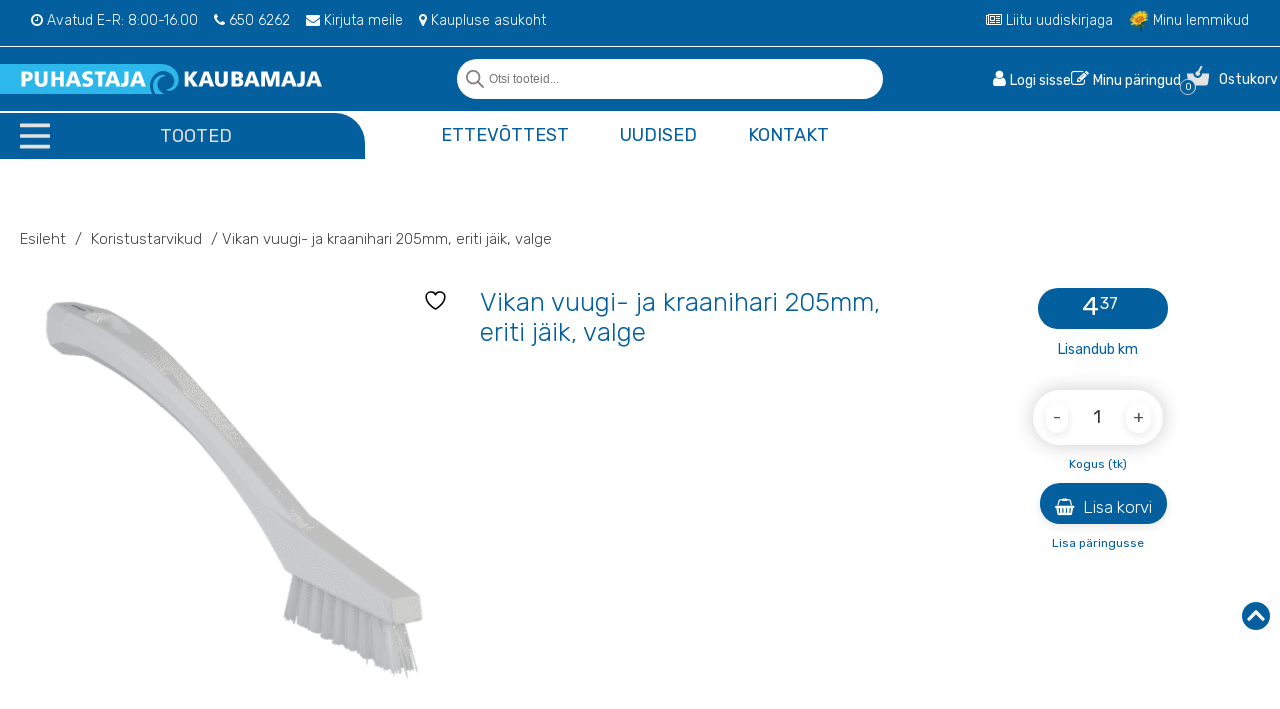

--- FILE ---
content_type: text/html; charset=UTF-8
request_url: https://puhastajakaubamaja.ee/toode/vuugi-ja-kraanihari-205-mm-eriti-jaik-valge/
body_size: 41535
content:
<!DOCTYPE html>
<html lang="et">
  <head><meta charset="utf-8"><script>if(navigator.userAgent.match(/MSIE|Internet Explorer/i)||navigator.userAgent.match(/Trident\/7\..*?rv:11/i)){var href=document.location.href;if(!href.match(/[?&]nowprocket/)){if(href.indexOf("?")==-1){if(href.indexOf("#")==-1){document.location.href=href+"?nowprocket=1"}else{document.location.href=href.replace("#","?nowprocket=1#")}}else{if(href.indexOf("#")==-1){document.location.href=href+"&nowprocket=1"}else{document.location.href=href.replace("#","&nowprocket=1#")}}}}</script><script>(()=>{class RocketLazyLoadScripts{constructor(){this.v="2.0.4",this.userEvents=["keydown","keyup","mousedown","mouseup","mousemove","mouseover","mouseout","touchmove","touchstart","touchend","touchcancel","wheel","click","dblclick","input"],this.attributeEvents=["onblur","onclick","oncontextmenu","ondblclick","onfocus","onmousedown","onmouseenter","onmouseleave","onmousemove","onmouseout","onmouseover","onmouseup","onmousewheel","onscroll","onsubmit"]}async t(){this.i(),this.o(),/iP(ad|hone)/.test(navigator.userAgent)&&this.h(),this.u(),this.l(this),this.m(),this.k(this),this.p(this),this._(),await Promise.all([this.R(),this.L()]),this.lastBreath=Date.now(),this.S(this),this.P(),this.D(),this.O(),this.M(),await this.C(this.delayedScripts.normal),await this.C(this.delayedScripts.defer),await this.C(this.delayedScripts.async),await this.T(),await this.F(),await this.j(),await this.A(),window.dispatchEvent(new Event("rocket-allScriptsLoaded")),this.everythingLoaded=!0,this.lastTouchEnd&&await new Promise(t=>setTimeout(t,500-Date.now()+this.lastTouchEnd)),this.I(),this.H(),this.U(),this.W()}i(){this.CSPIssue=sessionStorage.getItem("rocketCSPIssue"),document.addEventListener("securitypolicyviolation",t=>{this.CSPIssue||"script-src-elem"!==t.violatedDirective||"data"!==t.blockedURI||(this.CSPIssue=!0,sessionStorage.setItem("rocketCSPIssue",!0))},{isRocket:!0})}o(){window.addEventListener("pageshow",t=>{this.persisted=t.persisted,this.realWindowLoadedFired=!0},{isRocket:!0}),window.addEventListener("pagehide",()=>{this.onFirstUserAction=null},{isRocket:!0})}h(){let t;function e(e){t=e}window.addEventListener("touchstart",e,{isRocket:!0}),window.addEventListener("touchend",function i(o){o.changedTouches[0]&&t.changedTouches[0]&&Math.abs(o.changedTouches[0].pageX-t.changedTouches[0].pageX)<10&&Math.abs(o.changedTouches[0].pageY-t.changedTouches[0].pageY)<10&&o.timeStamp-t.timeStamp<200&&(window.removeEventListener("touchstart",e,{isRocket:!0}),window.removeEventListener("touchend",i,{isRocket:!0}),"INPUT"===o.target.tagName&&"text"===o.target.type||(o.target.dispatchEvent(new TouchEvent("touchend",{target:o.target,bubbles:!0})),o.target.dispatchEvent(new MouseEvent("mouseover",{target:o.target,bubbles:!0})),o.target.dispatchEvent(new PointerEvent("click",{target:o.target,bubbles:!0,cancelable:!0,detail:1,clientX:o.changedTouches[0].clientX,clientY:o.changedTouches[0].clientY})),event.preventDefault()))},{isRocket:!0})}q(t){this.userActionTriggered||("mousemove"!==t.type||this.firstMousemoveIgnored?"keyup"===t.type||"mouseover"===t.type||"mouseout"===t.type||(this.userActionTriggered=!0,this.onFirstUserAction&&this.onFirstUserAction()):this.firstMousemoveIgnored=!0),"click"===t.type&&t.preventDefault(),t.stopPropagation(),t.stopImmediatePropagation(),"touchstart"===this.lastEvent&&"touchend"===t.type&&(this.lastTouchEnd=Date.now()),"click"===t.type&&(this.lastTouchEnd=0),this.lastEvent=t.type,t.composedPath&&t.composedPath()[0].getRootNode()instanceof ShadowRoot&&(t.rocketTarget=t.composedPath()[0]),this.savedUserEvents.push(t)}u(){this.savedUserEvents=[],this.userEventHandler=this.q.bind(this),this.userEvents.forEach(t=>window.addEventListener(t,this.userEventHandler,{passive:!1,isRocket:!0})),document.addEventListener("visibilitychange",this.userEventHandler,{isRocket:!0})}U(){this.userEvents.forEach(t=>window.removeEventListener(t,this.userEventHandler,{passive:!1,isRocket:!0})),document.removeEventListener("visibilitychange",this.userEventHandler,{isRocket:!0}),this.savedUserEvents.forEach(t=>{(t.rocketTarget||t.target).dispatchEvent(new window[t.constructor.name](t.type,t))})}m(){const t="return false",e=Array.from(this.attributeEvents,t=>"data-rocket-"+t),i="["+this.attributeEvents.join("],[")+"]",o="[data-rocket-"+this.attributeEvents.join("],[data-rocket-")+"]",s=(e,i,o)=>{o&&o!==t&&(e.setAttribute("data-rocket-"+i,o),e["rocket"+i]=new Function("event",o),e.setAttribute(i,t))};new MutationObserver(t=>{for(const n of t)"attributes"===n.type&&(n.attributeName.startsWith("data-rocket-")||this.everythingLoaded?n.attributeName.startsWith("data-rocket-")&&this.everythingLoaded&&this.N(n.target,n.attributeName.substring(12)):s(n.target,n.attributeName,n.target.getAttribute(n.attributeName))),"childList"===n.type&&n.addedNodes.forEach(t=>{if(t.nodeType===Node.ELEMENT_NODE)if(this.everythingLoaded)for(const i of[t,...t.querySelectorAll(o)])for(const t of i.getAttributeNames())e.includes(t)&&this.N(i,t.substring(12));else for(const e of[t,...t.querySelectorAll(i)])for(const t of e.getAttributeNames())this.attributeEvents.includes(t)&&s(e,t,e.getAttribute(t))})}).observe(document,{subtree:!0,childList:!0,attributeFilter:[...this.attributeEvents,...e]})}I(){this.attributeEvents.forEach(t=>{document.querySelectorAll("[data-rocket-"+t+"]").forEach(e=>{this.N(e,t)})})}N(t,e){const i=t.getAttribute("data-rocket-"+e);i&&(t.setAttribute(e,i),t.removeAttribute("data-rocket-"+e))}k(t){Object.defineProperty(HTMLElement.prototype,"onclick",{get(){return this.rocketonclick||null},set(e){this.rocketonclick=e,this.setAttribute(t.everythingLoaded?"onclick":"data-rocket-onclick","this.rocketonclick(event)")}})}S(t){function e(e,i){let o=e[i];e[i]=null,Object.defineProperty(e,i,{get:()=>o,set(s){t.everythingLoaded?o=s:e["rocket"+i]=o=s}})}e(document,"onreadystatechange"),e(window,"onload"),e(window,"onpageshow");try{Object.defineProperty(document,"readyState",{get:()=>t.rocketReadyState,set(e){t.rocketReadyState=e},configurable:!0}),document.readyState="loading"}catch(t){console.log("WPRocket DJE readyState conflict, bypassing")}}l(t){this.originalAddEventListener=EventTarget.prototype.addEventListener,this.originalRemoveEventListener=EventTarget.prototype.removeEventListener,this.savedEventListeners=[],EventTarget.prototype.addEventListener=function(e,i,o){o&&o.isRocket||!t.B(e,this)&&!t.userEvents.includes(e)||t.B(e,this)&&!t.userActionTriggered||e.startsWith("rocket-")||t.everythingLoaded?t.originalAddEventListener.call(this,e,i,o):(t.savedEventListeners.push({target:this,remove:!1,type:e,func:i,options:o}),"mouseenter"!==e&&"mouseleave"!==e||t.originalAddEventListener.call(this,e,t.savedUserEvents.push,o))},EventTarget.prototype.removeEventListener=function(e,i,o){o&&o.isRocket||!t.B(e,this)&&!t.userEvents.includes(e)||t.B(e,this)&&!t.userActionTriggered||e.startsWith("rocket-")||t.everythingLoaded?t.originalRemoveEventListener.call(this,e,i,o):t.savedEventListeners.push({target:this,remove:!0,type:e,func:i,options:o})}}J(t,e){this.savedEventListeners=this.savedEventListeners.filter(i=>{let o=i.type,s=i.target||window;return e!==o||t!==s||(this.B(o,s)&&(i.type="rocket-"+o),this.$(i),!1)})}H(){EventTarget.prototype.addEventListener=this.originalAddEventListener,EventTarget.prototype.removeEventListener=this.originalRemoveEventListener,this.savedEventListeners.forEach(t=>this.$(t))}$(t){t.remove?this.originalRemoveEventListener.call(t.target,t.type,t.func,t.options):this.originalAddEventListener.call(t.target,t.type,t.func,t.options)}p(t){let e;function i(e){return t.everythingLoaded?e:e.split(" ").map(t=>"load"===t||t.startsWith("load.")?"rocket-jquery-load":t).join(" ")}function o(o){function s(e){const s=o.fn[e];o.fn[e]=o.fn.init.prototype[e]=function(){return this[0]===window&&t.userActionTriggered&&("string"==typeof arguments[0]||arguments[0]instanceof String?arguments[0]=i(arguments[0]):"object"==typeof arguments[0]&&Object.keys(arguments[0]).forEach(t=>{const e=arguments[0][t];delete arguments[0][t],arguments[0][i(t)]=e})),s.apply(this,arguments),this}}if(o&&o.fn&&!t.allJQueries.includes(o)){const e={DOMContentLoaded:[],"rocket-DOMContentLoaded":[]};for(const t in e)document.addEventListener(t,()=>{e[t].forEach(t=>t())},{isRocket:!0});o.fn.ready=o.fn.init.prototype.ready=function(i){function s(){parseInt(o.fn.jquery)>2?setTimeout(()=>i.bind(document)(o)):i.bind(document)(o)}return"function"==typeof i&&(t.realDomReadyFired?!t.userActionTriggered||t.fauxDomReadyFired?s():e["rocket-DOMContentLoaded"].push(s):e.DOMContentLoaded.push(s)),o([])},s("on"),s("one"),s("off"),t.allJQueries.push(o)}e=o}t.allJQueries=[],o(window.jQuery),Object.defineProperty(window,"jQuery",{get:()=>e,set(t){o(t)}})}P(){const t=new Map;document.write=document.writeln=function(e){const i=document.currentScript,o=document.createRange(),s=i.parentElement;let n=t.get(i);void 0===n&&(n=i.nextSibling,t.set(i,n));const c=document.createDocumentFragment();o.setStart(c,0),c.appendChild(o.createContextualFragment(e)),s.insertBefore(c,n)}}async R(){return new Promise(t=>{this.userActionTriggered?t():this.onFirstUserAction=t})}async L(){return new Promise(t=>{document.addEventListener("DOMContentLoaded",()=>{this.realDomReadyFired=!0,t()},{isRocket:!0})})}async j(){return this.realWindowLoadedFired?Promise.resolve():new Promise(t=>{window.addEventListener("load",t,{isRocket:!0})})}M(){this.pendingScripts=[];this.scriptsMutationObserver=new MutationObserver(t=>{for(const e of t)e.addedNodes.forEach(t=>{"SCRIPT"!==t.tagName||t.noModule||t.isWPRocket||this.pendingScripts.push({script:t,promise:new Promise(e=>{const i=()=>{const i=this.pendingScripts.findIndex(e=>e.script===t);i>=0&&this.pendingScripts.splice(i,1),e()};t.addEventListener("load",i,{isRocket:!0}),t.addEventListener("error",i,{isRocket:!0}),setTimeout(i,1e3)})})})}),this.scriptsMutationObserver.observe(document,{childList:!0,subtree:!0})}async F(){await this.X(),this.pendingScripts.length?(await this.pendingScripts[0].promise,await this.F()):this.scriptsMutationObserver.disconnect()}D(){this.delayedScripts={normal:[],async:[],defer:[]},document.querySelectorAll("script[type$=rocketlazyloadscript]").forEach(t=>{t.hasAttribute("data-rocket-src")?t.hasAttribute("async")&&!1!==t.async?this.delayedScripts.async.push(t):t.hasAttribute("defer")&&!1!==t.defer||"module"===t.getAttribute("data-rocket-type")?this.delayedScripts.defer.push(t):this.delayedScripts.normal.push(t):this.delayedScripts.normal.push(t)})}async _(){await this.L();let t=[];document.querySelectorAll("script[type$=rocketlazyloadscript][data-rocket-src]").forEach(e=>{let i=e.getAttribute("data-rocket-src");if(i&&!i.startsWith("data:")){i.startsWith("//")&&(i=location.protocol+i);try{const o=new URL(i).origin;o!==location.origin&&t.push({src:o,crossOrigin:e.crossOrigin||"module"===e.getAttribute("data-rocket-type")})}catch(t){}}}),t=[...new Map(t.map(t=>[JSON.stringify(t),t])).values()],this.Y(t,"preconnect")}async G(t){if(await this.K(),!0!==t.noModule||!("noModule"in HTMLScriptElement.prototype))return new Promise(e=>{let i;function o(){(i||t).setAttribute("data-rocket-status","executed"),e()}try{if(navigator.userAgent.includes("Firefox/")||""===navigator.vendor||this.CSPIssue)i=document.createElement("script"),[...t.attributes].forEach(t=>{let e=t.nodeName;"type"!==e&&("data-rocket-type"===e&&(e="type"),"data-rocket-src"===e&&(e="src"),i.setAttribute(e,t.nodeValue))}),t.text&&(i.text=t.text),t.nonce&&(i.nonce=t.nonce),i.hasAttribute("src")?(i.addEventListener("load",o,{isRocket:!0}),i.addEventListener("error",()=>{i.setAttribute("data-rocket-status","failed-network"),e()},{isRocket:!0}),setTimeout(()=>{i.isConnected||e()},1)):(i.text=t.text,o()),i.isWPRocket=!0,t.parentNode.replaceChild(i,t);else{const i=t.getAttribute("data-rocket-type"),s=t.getAttribute("data-rocket-src");i?(t.type=i,t.removeAttribute("data-rocket-type")):t.removeAttribute("type"),t.addEventListener("load",o,{isRocket:!0}),t.addEventListener("error",i=>{this.CSPIssue&&i.target.src.startsWith("data:")?(console.log("WPRocket: CSP fallback activated"),t.removeAttribute("src"),this.G(t).then(e)):(t.setAttribute("data-rocket-status","failed-network"),e())},{isRocket:!0}),s?(t.fetchPriority="high",t.removeAttribute("data-rocket-src"),t.src=s):t.src="data:text/javascript;base64,"+window.btoa(unescape(encodeURIComponent(t.text)))}}catch(i){t.setAttribute("data-rocket-status","failed-transform"),e()}});t.setAttribute("data-rocket-status","skipped")}async C(t){const e=t.shift();return e?(e.isConnected&&await this.G(e),this.C(t)):Promise.resolve()}O(){this.Y([...this.delayedScripts.normal,...this.delayedScripts.defer,...this.delayedScripts.async],"preload")}Y(t,e){this.trash=this.trash||[];let i=!0;var o=document.createDocumentFragment();t.forEach(t=>{const s=t.getAttribute&&t.getAttribute("data-rocket-src")||t.src;if(s&&!s.startsWith("data:")){const n=document.createElement("link");n.href=s,n.rel=e,"preconnect"!==e&&(n.as="script",n.fetchPriority=i?"high":"low"),t.getAttribute&&"module"===t.getAttribute("data-rocket-type")&&(n.crossOrigin=!0),t.crossOrigin&&(n.crossOrigin=t.crossOrigin),t.integrity&&(n.integrity=t.integrity),t.nonce&&(n.nonce=t.nonce),o.appendChild(n),this.trash.push(n),i=!1}}),document.head.appendChild(o)}W(){this.trash.forEach(t=>t.remove())}async T(){try{document.readyState="interactive"}catch(t){}this.fauxDomReadyFired=!0;try{await this.K(),this.J(document,"readystatechange"),document.dispatchEvent(new Event("rocket-readystatechange")),await this.K(),document.rocketonreadystatechange&&document.rocketonreadystatechange(),await this.K(),this.J(document,"DOMContentLoaded"),document.dispatchEvent(new Event("rocket-DOMContentLoaded")),await this.K(),this.J(window,"DOMContentLoaded"),window.dispatchEvent(new Event("rocket-DOMContentLoaded"))}catch(t){console.error(t)}}async A(){try{document.readyState="complete"}catch(t){}try{await this.K(),this.J(document,"readystatechange"),document.dispatchEvent(new Event("rocket-readystatechange")),await this.K(),document.rocketonreadystatechange&&document.rocketonreadystatechange(),await this.K(),this.J(window,"load"),window.dispatchEvent(new Event("rocket-load")),await this.K(),window.rocketonload&&window.rocketonload(),await this.K(),this.allJQueries.forEach(t=>t(window).trigger("rocket-jquery-load")),await this.K(),this.J(window,"pageshow");const t=new Event("rocket-pageshow");t.persisted=this.persisted,window.dispatchEvent(t),await this.K(),window.rocketonpageshow&&window.rocketonpageshow({persisted:this.persisted})}catch(t){console.error(t)}}async K(){Date.now()-this.lastBreath>45&&(await this.X(),this.lastBreath=Date.now())}async X(){return document.hidden?new Promise(t=>setTimeout(t)):new Promise(t=>requestAnimationFrame(t))}B(t,e){return e===document&&"readystatechange"===t||(e===document&&"DOMContentLoaded"===t||(e===window&&"DOMContentLoaded"===t||(e===window&&"load"===t||e===window&&"pageshow"===t)))}static run(){(new RocketLazyLoadScripts).t()}}RocketLazyLoadScripts.run()})();</script>
    
<meta name="google-site-verification" content="Nf7Uop800i3PpY7A3AzogYThSJT_12zLsC-_9SeSGE8" />
    <meta http-equiv="X-UA-Compatible" content="IE=edge">
    <meta name="viewport" content="width=device-width, initial-scale=1">
    <title>Vikan vuugi- ja kraanihari 205mm, eriti jäik, valge - Puhastajakaubamaja | Ebeta AS</title>
<link data-rocket-preload as="style" href="https://fonts.googleapis.com/css2?family=Rubik:wght@300;400;500;700&#038;display=swap" rel="preload">
<link href="https://fonts.googleapis.com/css2?family=Rubik:wght@300;400;500;700&#038;display=swap" media="print" onload="this.media=&#039;all&#039;" rel="stylesheet">
<noscript><link rel="stylesheet" href="https://fonts.googleapis.com/css2?family=Rubik:wght@300;400;500;700&#038;display=swap"></noscript>
    <link rel="preconnect" href="https://fonts.gstatic.com">
    
    <script type="rocketlazyloadscript" async data-rocket-src="https://www.googletagmanager.com/gtag/js?id=UA-193836343-1"></script>
    <script type="rocketlazyloadscript">
      window.dataLayer = window.dataLayer || [];
      function gtag(){dataLayer.push(arguments);}
      gtag('js', new Date());

      gtag('config', 'UA-193836343-1');
    </script>

    				<script type="rocketlazyloadscript">document.documentElement.className = document.documentElement.className + ' yes-js js_active js'</script>
			<script type="rocketlazyloadscript" data-rocket-type="text/javascript" charset="UTF-8" data-rocket-src="//cdn.cookie-script.com/s/16a5cdffa0a89d07ba642a4effc2e27c.js" data-rocket-defer defer></script><meta name='robots' content='index, follow, max-image-preview:large, max-snippet:-1, max-video-preview:-1' />
	<style>img:is([sizes="auto" i], [sizes^="auto," i]) { contain-intrinsic-size: 3000px 1500px }</style>
	
	<!-- This site is optimized with the Yoast SEO plugin v25.7 - https://yoast.com/wordpress/plugins/seo/ -->
	<link rel="canonical" href="https://puhastajakaubamaja.ee/toode/vuugi-ja-kraanihari-205-mm-eriti-jaik-valge/" />
	<meta property="og:locale" content="et_EE" />
	<meta property="og:type" content="article" />
	<meta property="og:title" content="Vikan vuugi- ja kraanihari 205mm, eriti jäik, valge - Puhastajakaubamaja | Ebeta AS" />
	<meta property="og:description" content="Väga jäikade harjastega käsihari vuugivahede hõlpsaks puhastamiseks." />
	<meta property="og:url" content="https://puhastajakaubamaja.ee/toode/vuugi-ja-kraanihari-205-mm-eriti-jaik-valge/" />
	<meta property="og:site_name" content="Puhastajakaubamaja | Ebeta AS" />
	<meta property="article:modified_time" content="2026-01-15T04:15:31+00:00" />
	<meta property="og:image" content="https://puhastajakaubamaja.ee/wp-content/uploads/2021/04/V44015.png" />
	<meta property="og:image:width" content="640" />
	<meta property="og:image:height" content="640" />
	<meta property="og:image:type" content="image/png" />
	<meta name="twitter:card" content="summary_large_image" />
	<script type="application/ld+json" class="yoast-schema-graph">{"@context":"https://schema.org","@graph":[{"@type":"WebPage","@id":"https://puhastajakaubamaja.ee/toode/vuugi-ja-kraanihari-205-mm-eriti-jaik-valge/","url":"https://puhastajakaubamaja.ee/toode/vuugi-ja-kraanihari-205-mm-eriti-jaik-valge/","name":"Vikan vuugi- ja kraanihari 205mm, eriti jäik, valge - Puhastajakaubamaja | Ebeta AS","isPartOf":{"@id":"https://puhastajakaubamaja.ee/#website"},"primaryImageOfPage":{"@id":"https://puhastajakaubamaja.ee/toode/vuugi-ja-kraanihari-205-mm-eriti-jaik-valge/#primaryimage"},"image":{"@id":"https://puhastajakaubamaja.ee/toode/vuugi-ja-kraanihari-205-mm-eriti-jaik-valge/#primaryimage"},"thumbnailUrl":"https://puhastajakaubamaja.ee/wp-content/uploads/2021/04/V44015.png","datePublished":"2020-12-15T07:53:13+00:00","dateModified":"2026-01-15T04:15:31+00:00","breadcrumb":{"@id":"https://puhastajakaubamaja.ee/toode/vuugi-ja-kraanihari-205-mm-eriti-jaik-valge/#breadcrumb"},"inLanguage":"et","potentialAction":[{"@type":"ReadAction","target":["https://puhastajakaubamaja.ee/toode/vuugi-ja-kraanihari-205-mm-eriti-jaik-valge/"]}]},{"@type":"ImageObject","inLanguage":"et","@id":"https://puhastajakaubamaja.ee/toode/vuugi-ja-kraanihari-205-mm-eriti-jaik-valge/#primaryimage","url":"https://puhastajakaubamaja.ee/wp-content/uploads/2021/04/V44015.png","contentUrl":"https://puhastajakaubamaja.ee/wp-content/uploads/2021/04/V44015.png","width":640,"height":640},{"@type":"BreadcrumbList","@id":"https://puhastajakaubamaja.ee/toode/vuugi-ja-kraanihari-205-mm-eriti-jaik-valge/#breadcrumb","itemListElement":[{"@type":"ListItem","position":1,"name":"Home","item":"https://puhastajakaubamaja.ee/"},{"@type":"ListItem","position":2,"name":"Pood","item":"https://puhastajakaubamaja.ee/pood/"},{"@type":"ListItem","position":3,"name":"Vikan vuugi- ja kraanihari 205mm, eriti jäik, valge"}]},{"@type":"WebSite","@id":"https://puhastajakaubamaja.ee/#website","url":"https://puhastajakaubamaja.ee/","name":"Puhastajakaubamaja | Ebeta AS","description":"puhastustoodete ja koristustarvikute müük","potentialAction":[{"@type":"SearchAction","target":{"@type":"EntryPoint","urlTemplate":"https://puhastajakaubamaja.ee/?s={search_term_string}"},"query-input":{"@type":"PropertyValueSpecification","valueRequired":true,"valueName":"search_term_string"}}],"inLanguage":"et"}]}</script>
	<!-- / Yoast SEO plugin. -->


<link rel='dns-prefetch' href='//www.googletagmanager.com' />
<link rel='dns-prefetch' href='//challenges.cloudflare.com' />
<link rel='dns-prefetch' href='//cdnjs.cloudflare.com' />
<link href='https://fonts.gstatic.com' crossorigin rel='preconnect' />
<link rel='stylesheet' id='bootstrap-grid-css' href='https://puhastajakaubamaja.ee/wp-content/themes/puhastajakaubamaja/assets/css/bootstrap.min.css?ver=6.8.2' type='text/css' media='all' />
<style id='classic-theme-styles-inline-css' type='text/css'>
/*! This file is auto-generated */
.wp-block-button__link{color:#fff;background-color:#32373c;border-radius:9999px;box-shadow:none;text-decoration:none;padding:calc(.667em + 2px) calc(1.333em + 2px);font-size:1.125em}.wp-block-file__button{background:#32373c;color:#fff;text-decoration:none}
</style>
<link rel='stylesheet' id='jquery-selectBox-css' href='https://puhastajakaubamaja.ee/wp-content/plugins/yith-woocommerce-wishlist/assets/css/jquery.selectBox.css?ver=1.2.0' type='text/css' media='all' />
<link rel='stylesheet' id='woocommerce_prettyPhoto_css-css' href='//puhastajakaubamaja.ee/wp-content/plugins/woocommerce/assets/css/prettyPhoto.css?ver=3.1.6' type='text/css' media='all' />
<link rel='stylesheet' id='yith-wcwl-main-css' href='https://puhastajakaubamaja.ee/wp-content/plugins/yith-woocommerce-wishlist/assets/css/style.css?ver=4.11.0' type='text/css' media='all' />
<style id='yith-wcwl-main-inline-css' type='text/css'>
 :root { --color-add-to-wishlist-background: #333333; --color-add-to-wishlist-text: #FFFFFF; --color-add-to-wishlist-border: #333333; --color-add-to-wishlist-background-hover: #333333; --color-add-to-wishlist-text-hover: #FFFFFF; --color-add-to-wishlist-border-hover: #333333; --rounded-corners-radius: 16px; --color-add-to-cart-background: #333333; --color-add-to-cart-text: #FFFFFF; --color-add-to-cart-border: #333333; --color-add-to-cart-background-hover: #4F4F4F; --color-add-to-cart-text-hover: #FFFFFF; --color-add-to-cart-border-hover: #4F4F4F; --add-to-cart-rounded-corners-radius: 16px; --color-button-style-1-background: #333333; --color-button-style-1-text: #FFFFFF; --color-button-style-1-border: #333333; --color-button-style-1-background-hover: #4F4F4F; --color-button-style-1-text-hover: #FFFFFF; --color-button-style-1-border-hover: #4F4F4F; --color-button-style-2-background: #333333; --color-button-style-2-text: #FFFFFF; --color-button-style-2-border: #333333; --color-button-style-2-background-hover: #4F4F4F; --color-button-style-2-text-hover: #FFFFFF; --color-button-style-2-border-hover: #4F4F4F; --color-wishlist-table-background: #FFFFFF; --color-wishlist-table-text: #6d6c6c; --color-wishlist-table-border: #FFFFFF; --color-headers-background: #F4F4F4; --color-share-button-color: #FFFFFF; --color-share-button-color-hover: #FFFFFF; --color-fb-button-background: #39599E; --color-fb-button-background-hover: #595A5A; --color-tw-button-background: #45AFE2; --color-tw-button-background-hover: #595A5A; --color-pr-button-background: #AB2E31; --color-pr-button-background-hover: #595A5A; --color-em-button-background: #FBB102; --color-em-button-background-hover: #595A5A; --color-wa-button-background: #00A901; --color-wa-button-background-hover: #595A5A; --feedback-duration: 3s } 
 :root { --color-add-to-wishlist-background: #333333; --color-add-to-wishlist-text: #FFFFFF; --color-add-to-wishlist-border: #333333; --color-add-to-wishlist-background-hover: #333333; --color-add-to-wishlist-text-hover: #FFFFFF; --color-add-to-wishlist-border-hover: #333333; --rounded-corners-radius: 16px; --color-add-to-cart-background: #333333; --color-add-to-cart-text: #FFFFFF; --color-add-to-cart-border: #333333; --color-add-to-cart-background-hover: #4F4F4F; --color-add-to-cart-text-hover: #FFFFFF; --color-add-to-cart-border-hover: #4F4F4F; --add-to-cart-rounded-corners-radius: 16px; --color-button-style-1-background: #333333; --color-button-style-1-text: #FFFFFF; --color-button-style-1-border: #333333; --color-button-style-1-background-hover: #4F4F4F; --color-button-style-1-text-hover: #FFFFFF; --color-button-style-1-border-hover: #4F4F4F; --color-button-style-2-background: #333333; --color-button-style-2-text: #FFFFFF; --color-button-style-2-border: #333333; --color-button-style-2-background-hover: #4F4F4F; --color-button-style-2-text-hover: #FFFFFF; --color-button-style-2-border-hover: #4F4F4F; --color-wishlist-table-background: #FFFFFF; --color-wishlist-table-text: #6d6c6c; --color-wishlist-table-border: #FFFFFF; --color-headers-background: #F4F4F4; --color-share-button-color: #FFFFFF; --color-share-button-color-hover: #FFFFFF; --color-fb-button-background: #39599E; --color-fb-button-background-hover: #595A5A; --color-tw-button-background: #45AFE2; --color-tw-button-background-hover: #595A5A; --color-pr-button-background: #AB2E31; --color-pr-button-background-hover: #595A5A; --color-em-button-background: #FBB102; --color-em-button-background-hover: #595A5A; --color-wa-button-background: #00A901; --color-wa-button-background-hover: #595A5A; --feedback-duration: 3s } 
</style>
<style id='global-styles-inline-css' type='text/css'>
:root{--wp--preset--aspect-ratio--square: 1;--wp--preset--aspect-ratio--4-3: 4/3;--wp--preset--aspect-ratio--3-4: 3/4;--wp--preset--aspect-ratio--3-2: 3/2;--wp--preset--aspect-ratio--2-3: 2/3;--wp--preset--aspect-ratio--16-9: 16/9;--wp--preset--aspect-ratio--9-16: 9/16;--wp--preset--color--black: #000000;--wp--preset--color--cyan-bluish-gray: #abb8c3;--wp--preset--color--white: #ffffff;--wp--preset--color--pale-pink: #f78da7;--wp--preset--color--vivid-red: #cf2e2e;--wp--preset--color--luminous-vivid-orange: #ff6900;--wp--preset--color--luminous-vivid-amber: #fcb900;--wp--preset--color--light-green-cyan: #7bdcb5;--wp--preset--color--vivid-green-cyan: #00d084;--wp--preset--color--pale-cyan-blue: #8ed1fc;--wp--preset--color--vivid-cyan-blue: #0693e3;--wp--preset--color--vivid-purple: #9b51e0;--wp--preset--gradient--vivid-cyan-blue-to-vivid-purple: linear-gradient(135deg,rgba(6,147,227,1) 0%,rgb(155,81,224) 100%);--wp--preset--gradient--light-green-cyan-to-vivid-green-cyan: linear-gradient(135deg,rgb(122,220,180) 0%,rgb(0,208,130) 100%);--wp--preset--gradient--luminous-vivid-amber-to-luminous-vivid-orange: linear-gradient(135deg,rgba(252,185,0,1) 0%,rgba(255,105,0,1) 100%);--wp--preset--gradient--luminous-vivid-orange-to-vivid-red: linear-gradient(135deg,rgba(255,105,0,1) 0%,rgb(207,46,46) 100%);--wp--preset--gradient--very-light-gray-to-cyan-bluish-gray: linear-gradient(135deg,rgb(238,238,238) 0%,rgb(169,184,195) 100%);--wp--preset--gradient--cool-to-warm-spectrum: linear-gradient(135deg,rgb(74,234,220) 0%,rgb(151,120,209) 20%,rgb(207,42,186) 40%,rgb(238,44,130) 60%,rgb(251,105,98) 80%,rgb(254,248,76) 100%);--wp--preset--gradient--blush-light-purple: linear-gradient(135deg,rgb(255,206,236) 0%,rgb(152,150,240) 100%);--wp--preset--gradient--blush-bordeaux: linear-gradient(135deg,rgb(254,205,165) 0%,rgb(254,45,45) 50%,rgb(107,0,62) 100%);--wp--preset--gradient--luminous-dusk: linear-gradient(135deg,rgb(255,203,112) 0%,rgb(199,81,192) 50%,rgb(65,88,208) 100%);--wp--preset--gradient--pale-ocean: linear-gradient(135deg,rgb(255,245,203) 0%,rgb(182,227,212) 50%,rgb(51,167,181) 100%);--wp--preset--gradient--electric-grass: linear-gradient(135deg,rgb(202,248,128) 0%,rgb(113,206,126) 100%);--wp--preset--gradient--midnight: linear-gradient(135deg,rgb(2,3,129) 0%,rgb(40,116,252) 100%);--wp--preset--font-size--small: 13px;--wp--preset--font-size--medium: 20px;--wp--preset--font-size--large: 36px;--wp--preset--font-size--x-large: 42px;--wp--preset--spacing--20: 0.44rem;--wp--preset--spacing--30: 0.67rem;--wp--preset--spacing--40: 1rem;--wp--preset--spacing--50: 1.5rem;--wp--preset--spacing--60: 2.25rem;--wp--preset--spacing--70: 3.38rem;--wp--preset--spacing--80: 5.06rem;--wp--preset--shadow--natural: 6px 6px 9px rgba(0, 0, 0, 0.2);--wp--preset--shadow--deep: 12px 12px 50px rgba(0, 0, 0, 0.4);--wp--preset--shadow--sharp: 6px 6px 0px rgba(0, 0, 0, 0.2);--wp--preset--shadow--outlined: 6px 6px 0px -3px rgba(255, 255, 255, 1), 6px 6px rgba(0, 0, 0, 1);--wp--preset--shadow--crisp: 6px 6px 0px rgba(0, 0, 0, 1);}:where(.is-layout-flex){gap: 0.5em;}:where(.is-layout-grid){gap: 0.5em;}body .is-layout-flex{display: flex;}.is-layout-flex{flex-wrap: wrap;align-items: center;}.is-layout-flex > :is(*, div){margin: 0;}body .is-layout-grid{display: grid;}.is-layout-grid > :is(*, div){margin: 0;}:where(.wp-block-columns.is-layout-flex){gap: 2em;}:where(.wp-block-columns.is-layout-grid){gap: 2em;}:where(.wp-block-post-template.is-layout-flex){gap: 1.25em;}:where(.wp-block-post-template.is-layout-grid){gap: 1.25em;}.has-black-color{color: var(--wp--preset--color--black) !important;}.has-cyan-bluish-gray-color{color: var(--wp--preset--color--cyan-bluish-gray) !important;}.has-white-color{color: var(--wp--preset--color--white) !important;}.has-pale-pink-color{color: var(--wp--preset--color--pale-pink) !important;}.has-vivid-red-color{color: var(--wp--preset--color--vivid-red) !important;}.has-luminous-vivid-orange-color{color: var(--wp--preset--color--luminous-vivid-orange) !important;}.has-luminous-vivid-amber-color{color: var(--wp--preset--color--luminous-vivid-amber) !important;}.has-light-green-cyan-color{color: var(--wp--preset--color--light-green-cyan) !important;}.has-vivid-green-cyan-color{color: var(--wp--preset--color--vivid-green-cyan) !important;}.has-pale-cyan-blue-color{color: var(--wp--preset--color--pale-cyan-blue) !important;}.has-vivid-cyan-blue-color{color: var(--wp--preset--color--vivid-cyan-blue) !important;}.has-vivid-purple-color{color: var(--wp--preset--color--vivid-purple) !important;}.has-black-background-color{background-color: var(--wp--preset--color--black) !important;}.has-cyan-bluish-gray-background-color{background-color: var(--wp--preset--color--cyan-bluish-gray) !important;}.has-white-background-color{background-color: var(--wp--preset--color--white) !important;}.has-pale-pink-background-color{background-color: var(--wp--preset--color--pale-pink) !important;}.has-vivid-red-background-color{background-color: var(--wp--preset--color--vivid-red) !important;}.has-luminous-vivid-orange-background-color{background-color: var(--wp--preset--color--luminous-vivid-orange) !important;}.has-luminous-vivid-amber-background-color{background-color: var(--wp--preset--color--luminous-vivid-amber) !important;}.has-light-green-cyan-background-color{background-color: var(--wp--preset--color--light-green-cyan) !important;}.has-vivid-green-cyan-background-color{background-color: var(--wp--preset--color--vivid-green-cyan) !important;}.has-pale-cyan-blue-background-color{background-color: var(--wp--preset--color--pale-cyan-blue) !important;}.has-vivid-cyan-blue-background-color{background-color: var(--wp--preset--color--vivid-cyan-blue) !important;}.has-vivid-purple-background-color{background-color: var(--wp--preset--color--vivid-purple) !important;}.has-black-border-color{border-color: var(--wp--preset--color--black) !important;}.has-cyan-bluish-gray-border-color{border-color: var(--wp--preset--color--cyan-bluish-gray) !important;}.has-white-border-color{border-color: var(--wp--preset--color--white) !important;}.has-pale-pink-border-color{border-color: var(--wp--preset--color--pale-pink) !important;}.has-vivid-red-border-color{border-color: var(--wp--preset--color--vivid-red) !important;}.has-luminous-vivid-orange-border-color{border-color: var(--wp--preset--color--luminous-vivid-orange) !important;}.has-luminous-vivid-amber-border-color{border-color: var(--wp--preset--color--luminous-vivid-amber) !important;}.has-light-green-cyan-border-color{border-color: var(--wp--preset--color--light-green-cyan) !important;}.has-vivid-green-cyan-border-color{border-color: var(--wp--preset--color--vivid-green-cyan) !important;}.has-pale-cyan-blue-border-color{border-color: var(--wp--preset--color--pale-cyan-blue) !important;}.has-vivid-cyan-blue-border-color{border-color: var(--wp--preset--color--vivid-cyan-blue) !important;}.has-vivid-purple-border-color{border-color: var(--wp--preset--color--vivid-purple) !important;}.has-vivid-cyan-blue-to-vivid-purple-gradient-background{background: var(--wp--preset--gradient--vivid-cyan-blue-to-vivid-purple) !important;}.has-light-green-cyan-to-vivid-green-cyan-gradient-background{background: var(--wp--preset--gradient--light-green-cyan-to-vivid-green-cyan) !important;}.has-luminous-vivid-amber-to-luminous-vivid-orange-gradient-background{background: var(--wp--preset--gradient--luminous-vivid-amber-to-luminous-vivid-orange) !important;}.has-luminous-vivid-orange-to-vivid-red-gradient-background{background: var(--wp--preset--gradient--luminous-vivid-orange-to-vivid-red) !important;}.has-very-light-gray-to-cyan-bluish-gray-gradient-background{background: var(--wp--preset--gradient--very-light-gray-to-cyan-bluish-gray) !important;}.has-cool-to-warm-spectrum-gradient-background{background: var(--wp--preset--gradient--cool-to-warm-spectrum) !important;}.has-blush-light-purple-gradient-background{background: var(--wp--preset--gradient--blush-light-purple) !important;}.has-blush-bordeaux-gradient-background{background: var(--wp--preset--gradient--blush-bordeaux) !important;}.has-luminous-dusk-gradient-background{background: var(--wp--preset--gradient--luminous-dusk) !important;}.has-pale-ocean-gradient-background{background: var(--wp--preset--gradient--pale-ocean) !important;}.has-electric-grass-gradient-background{background: var(--wp--preset--gradient--electric-grass) !important;}.has-midnight-gradient-background{background: var(--wp--preset--gradient--midnight) !important;}.has-small-font-size{font-size: var(--wp--preset--font-size--small) !important;}.has-medium-font-size{font-size: var(--wp--preset--font-size--medium) !important;}.has-large-font-size{font-size: var(--wp--preset--font-size--large) !important;}.has-x-large-font-size{font-size: var(--wp--preset--font-size--x-large) !important;}
:where(.wp-block-post-template.is-layout-flex){gap: 1.25em;}:where(.wp-block-post-template.is-layout-grid){gap: 1.25em;}
:where(.wp-block-columns.is-layout-flex){gap: 2em;}:where(.wp-block-columns.is-layout-grid){gap: 2em;}
:root :where(.wp-block-pullquote){font-size: 1.5em;line-height: 1.6;}
</style>
<link rel='stylesheet' id='cpsh-shortcodes-css' href='https://puhastajakaubamaja.ee/wp-content/plugins/column-shortcodes//assets/css/shortcodes.css?ver=1.0.1' type='text/css' media='all' />
<link rel='stylesheet' id='smntcswcqb-style-css' href='https://puhastajakaubamaja.ee/wp-content/plugins/smntcs-woocommerce-quantity-buttons/style.css?ver=2.6' type='text/css' media='screen' />
<link rel='stylesheet' id='photoswipe-css' href='https://puhastajakaubamaja.ee/wp-content/plugins/woocommerce/assets/css/photoswipe/photoswipe.min.css?ver=10.1.1' type='text/css' media='all' />
<link rel='stylesheet' id='photoswipe-default-skin-css' href='https://puhastajakaubamaja.ee/wp-content/plugins/woocommerce/assets/css/photoswipe/default-skin/default-skin.min.css?ver=10.1.1' type='text/css' media='all' />
<link rel='stylesheet' id='woocommerce-layout-css' href='https://puhastajakaubamaja.ee/wp-content/plugins/woocommerce/assets/css/woocommerce-layout.css?ver=10.1.1' type='text/css' media='all' />
<link rel='stylesheet' id='woocommerce-smallscreen-css' href='https://puhastajakaubamaja.ee/wp-content/plugins/woocommerce/assets/css/woocommerce-smallscreen.css?ver=10.1.1' type='text/css' media='only screen and (max-width: 768px)' />
<link rel='stylesheet' id='woocommerce-general-css' href='https://puhastajakaubamaja.ee/wp-content/plugins/woocommerce/assets/css/woocommerce.css?ver=10.1.1' type='text/css' media='all' />
<style id='woocommerce-inline-inline-css' type='text/css'>
.woocommerce form .form-row .required { visibility: visible; }
</style>
<link rel='stylesheet' id='brands-styles-css' href='https://puhastajakaubamaja.ee/wp-content/plugins/woocommerce/assets/css/brands.css?ver=10.1.1' type='text/css' media='all' />
<link rel='stylesheet' id='dgwt-wcas-style-css' href='https://puhastajakaubamaja.ee/wp-content/plugins/ajax-search-for-woocommerce/assets/css/style.min.css?ver=1.31.0' type='text/css' media='all' />
<link rel='stylesheet' id='puhastajakaubamaja-style-css' href='https://puhastajakaubamaja.ee/wp-content/themes/puhastajakaubamaja/style.css?ver=6.8.2' type='text/css' media='all' />
<link rel='stylesheet' id='child-style-css' href='https://puhastajakaubamaja.ee/wp-content/themes/puhastajakaubamaja-child-theme/style.css?ver=1.1' type='text/css' media='all' />
<link rel='stylesheet' id='yith_ywraq_frontend-css' href='https://puhastajakaubamaja.ee/wp-content/plugins/yith-woocommerce-request-a-quote-premium/assets/css/ywraq-frontend.css?ver=4.36.0' type='text/css' media='all' />
<style id='yith_ywraq_frontend-inline-css' type='text/css'>
:root {
		--ywraq_layout_button_bg_color: #0066b4;
		--ywraq_layout_button_bg_color_hover: #044a80;
		--ywraq_layout_button_border_color: #0066b4;
		--ywraq_layout_button_border_color_hover: #044a80;
		--ywraq_layout_button_color: #ffffff;
		--ywraq_layout_button_color_hover: #ffffff;
		
		--ywraq_checkout_button_bg_color: #0066b4;
		--ywraq_checkout_button_bg_color_hover: #044a80;
		--ywraq_checkout_button_border_color: #0066b4;
		--ywraq_checkout_button_border_color_hover: #044a80;
		--ywraq_checkout_button_color: #ffffff;
		--ywraq_checkout_button_color_hover: #ffffff;
		
		--ywraq_accept_button_bg_color: #0066b4;
		--ywraq_accept_button_bg_color_hover: #044a80;
		--ywraq_accept_button_border_color: #0066b4;
		--ywraq_accept_button_border_color_hover: #044a80;
		--ywraq_accept_button_color: #ffffff;
		--ywraq_accept_button_color_hover: #ffffff;
		
		--ywraq_reject_button_bg_color: transparent;
		--ywraq_reject_button_bg_color_hover: #CC2B2B;
		--ywraq_reject_button_border_color: #CC2B2B;
		--ywraq_reject_button_border_color_hover: #CC2B2B;
		--ywraq_reject_button_color: #CC2B2B;
		--ywraq_reject_button_color_hover: #ffffff;
		}		

</style>
<link rel='stylesheet' id='fa47_css-css' href='https://cdnjs.cloudflare.com/ajax/libs/font-awesome/4.7.0/css/font-awesome.min.css?ver=1' type='text/css' media='' />
<link rel='stylesheet' id='theme-styles-css' href='https://puhastajakaubamaja.ee/wp-content/themes/puhastajakaubamaja-child-theme/style.css?ver=1766066025' type='text/css' media='all' />
<link rel='stylesheet' id='swiper_css-css' href='https://cdnjs.cloudflare.com/ajax/libs/Swiper/6.7.0/swiper-bundle.min.css?ver=1.1' type='text/css' media='' />
<link rel='stylesheet' id='prdctfltr-css' href='https://puhastajakaubamaja.ee/wp-content/plugins/prdctfltr/includes/css/styles.css?ver=9.1.1' type='text/css' media='all' />
<script type="rocketlazyloadscript" data-rocket-type="text/javascript" id="woocommerce-google-analytics-integration-gtag-js-after">
/* <![CDATA[ */
/* Google Analytics for WooCommerce (gtag.js) */
					window.dataLayer = window.dataLayer || [];
					function gtag(){dataLayer.push(arguments);}
					// Set up default consent state.
					for ( const mode of [{"analytics_storage":"denied","ad_storage":"denied","ad_user_data":"denied","ad_personalization":"denied","region":["AT","BE","BG","HR","CY","CZ","DK","EE","FI","FR","DE","GR","HU","IS","IE","IT","LV","LI","LT","LU","MT","NL","NO","PL","PT","RO","SK","SI","ES","SE","GB","CH"]}] || [] ) {
						gtag( "consent", "default", { "wait_for_update": 500, ...mode } );
					}
					gtag("js", new Date());
					gtag("set", "developer_id.dOGY3NW", true);
					gtag("config", "G-2N78XSDZ1V", {"track_404":true,"allow_google_signals":true,"logged_in":false,"linker":{"domains":[],"allow_incoming":false},"custom_map":{"dimension1":"logged_in"}});
/* ]]> */
</script>
<script type="text/javascript" src="https://puhastajakaubamaja.ee/wp-includes/js/jquery/jquery.min.js?ver=3.7.1" id="jquery-core-js"></script>
<script type="text/javascript" src="https://puhastajakaubamaja.ee/wp-includes/js/jquery/jquery-migrate.min.js?ver=3.4.1" id="jquery-migrate-js"></script>
<script type="text/javascript" src="https://puhastajakaubamaja.ee/wp-content/plugins/woocommerce/assets/js/jquery-blockui/jquery.blockUI.min.js?ver=2.7.0-wc.10.1.1" id="jquery-blockui-js" defer="defer" data-wp-strategy="defer"></script>
<script type="text/javascript" id="wc-add-to-cart-js-extra">
/* <![CDATA[ */
var wc_add_to_cart_params = {"ajax_url":"\/wp-admin\/admin-ajax.php","wc_ajax_url":"\/?wc-ajax=%%endpoint%%","i18n_view_cart":"Vaata ostukorvi","cart_url":"https:\/\/puhastajakaubamaja.ee\/ostukorv\/","is_cart":"","cart_redirect_after_add":"no"};
/* ]]> */
</script>
<script type="rocketlazyloadscript" data-rocket-type="text/javascript" data-rocket-src="https://puhastajakaubamaja.ee/wp-content/plugins/woocommerce/assets/js/frontend/add-to-cart.min.js?ver=10.1.1" id="wc-add-to-cart-js" defer="defer" data-wp-strategy="defer"></script>
<script type="text/javascript" src="https://puhastajakaubamaja.ee/wp-content/plugins/woocommerce/assets/js/flexslider/jquery.flexslider.min.js?ver=2.7.2-wc.10.1.1" id="flexslider-js" defer="defer" data-wp-strategy="defer"></script>
<script type="rocketlazyloadscript" data-rocket-type="text/javascript" data-rocket-src="https://puhastajakaubamaja.ee/wp-content/plugins/woocommerce/assets/js/photoswipe/photoswipe.min.js?ver=4.1.1-wc.10.1.1" id="photoswipe-js" defer="defer" data-wp-strategy="defer"></script>
<script type="rocketlazyloadscript" data-rocket-type="text/javascript" data-rocket-src="https://puhastajakaubamaja.ee/wp-content/plugins/woocommerce/assets/js/photoswipe/photoswipe-ui-default.min.js?ver=4.1.1-wc.10.1.1" id="photoswipe-ui-default-js" defer="defer" data-wp-strategy="defer"></script>
<script type="text/javascript" id="wc-single-product-js-extra">
/* <![CDATA[ */
var wc_single_product_params = {"i18n_required_rating_text":"Palun vali hinnang","i18n_rating_options":["1 of 5 stars","2 of 5 stars","3 of 5 stars","4 of 5 stars","5 of 5 stars"],"i18n_product_gallery_trigger_text":"View full-screen image gallery","review_rating_required":"yes","flexslider":{"rtl":false,"animation":"slide","smoothHeight":true,"directionNav":false,"controlNav":"thumbnails","slideshow":false,"animationSpeed":500,"animationLoop":false,"allowOneSlide":false},"zoom_enabled":"","zoom_options":[],"photoswipe_enabled":"1","photoswipe_options":{"shareEl":false,"closeOnScroll":false,"history":false,"hideAnimationDuration":0,"showAnimationDuration":0},"flexslider_enabled":"1"};
/* ]]> */
</script>
<script type="rocketlazyloadscript" data-rocket-type="text/javascript" data-rocket-src="https://puhastajakaubamaja.ee/wp-content/plugins/woocommerce/assets/js/frontend/single-product.min.js?ver=10.1.1" id="wc-single-product-js" defer="defer" data-wp-strategy="defer"></script>
<script type="rocketlazyloadscript" data-rocket-type="text/javascript" data-rocket-src="https://puhastajakaubamaja.ee/wp-content/plugins/woocommerce/assets/js/js-cookie/js.cookie.min.js?ver=2.1.4-wc.10.1.1" id="js-cookie-js" defer="defer" data-wp-strategy="defer"></script>
<script type="text/javascript" id="woocommerce-js-extra">
/* <![CDATA[ */
var woocommerce_params = {"ajax_url":"\/wp-admin\/admin-ajax.php","wc_ajax_url":"\/?wc-ajax=%%endpoint%%","i18n_password_show":"Show password","i18n_password_hide":"Hide password"};
/* ]]> */
</script>
<script type="rocketlazyloadscript" data-rocket-type="text/javascript" data-rocket-src="https://puhastajakaubamaja.ee/wp-content/plugins/woocommerce/assets/js/frontend/woocommerce.min.js?ver=10.1.1" id="woocommerce-js" defer="defer" data-wp-strategy="defer"></script>
<!-- HFCM by 99 Robots - Snippet # 1: Google Analytcs -->
<!-- Global site tag (gtag.js) - Google Analytics -->
<script type="rocketlazyloadscript" async data-rocket-src="https://www.googletagmanager.com/gtag/js?id=UA-208757458-1"></script>
<script type="rocketlazyloadscript">
  window.dataLayer = window.dataLayer || [];
  function gtag(){dataLayer.push(arguments);}
  gtag('js', new Date());

  gtag('config', 'UA-208757458-1');
</script>

<!-- /end HFCM by 99 Robots -->
<style>.woocommerce-product-gallery{ opacity: 1 !important; }</style>		<style>
			.dgwt-wcas-ico-magnifier,.dgwt-wcas-ico-magnifier-handler{max-width:20px}.dgwt-wcas-search-wrapp{max-width:500px}.dgwt-wcas-style-pirx .dgwt-wcas-sf-wrapp{background-color:#fff}.dgwt-wcas-search-wrapp .dgwt-wcas-sf-wrapp input[type=search].dgwt-wcas-search-input,.dgwt-wcas-search-wrapp .dgwt-wcas-sf-wrapp input[type=search].dgwt-wcas-search-input:hover,.dgwt-wcas-search-wrapp .dgwt-wcas-sf-wrapp input[type=search].dgwt-wcas-search-input:focus{background-color:#fff}.dgwt-wcas-suggestions-wrapp,.dgwt-wcas-details-wrapp{background-color:#fff}		</style>
			<noscript><style>.woocommerce-product-gallery{ opacity: 1 !important; }</style></noscript>
	<meta name="generator" content="Powered by Slider Revolution 6.7.21 - responsive, Mobile-Friendly Slider Plugin for WordPress with comfortable drag and drop interface." />
<link rel="icon" href="https://puhastajakaubamaja.ee/wp-content/uploads/2020/09/cropped-Group-10@2x-e1600433005763-120x120.png" sizes="32x32" />
<link rel="icon" href="https://puhastajakaubamaja.ee/wp-content/uploads/2020/09/cropped-Group-10@2x-e1600433005763-247x247.png" sizes="192x192" />
<link rel="apple-touch-icon" href="https://puhastajakaubamaja.ee/wp-content/uploads/2020/09/cropped-Group-10@2x-e1600433005763-247x247.png" />
<meta name="msapplication-TileImage" content="https://puhastajakaubamaja.ee/wp-content/uploads/2020/09/cropped-Group-10@2x-e1600433005763-300x300.png" />
<meta name="generator" content="XforWooCommerce.com - Product Filter for WooCommerce"/><script>function setREVStartSize(e){
			//window.requestAnimationFrame(function() {
				window.RSIW = window.RSIW===undefined ? window.innerWidth : window.RSIW;
				window.RSIH = window.RSIH===undefined ? window.innerHeight : window.RSIH;
				try {
					var pw = document.getElementById(e.c).parentNode.offsetWidth,
						newh;
					pw = pw===0 || isNaN(pw) || (e.l=="fullwidth" || e.layout=="fullwidth") ? window.RSIW : pw;
					e.tabw = e.tabw===undefined ? 0 : parseInt(e.tabw);
					e.thumbw = e.thumbw===undefined ? 0 : parseInt(e.thumbw);
					e.tabh = e.tabh===undefined ? 0 : parseInt(e.tabh);
					e.thumbh = e.thumbh===undefined ? 0 : parseInt(e.thumbh);
					e.tabhide = e.tabhide===undefined ? 0 : parseInt(e.tabhide);
					e.thumbhide = e.thumbhide===undefined ? 0 : parseInt(e.thumbhide);
					e.mh = e.mh===undefined || e.mh=="" || e.mh==="auto" ? 0 : parseInt(e.mh,0);
					if(e.layout==="fullscreen" || e.l==="fullscreen")
						newh = Math.max(e.mh,window.RSIH);
					else{
						e.gw = Array.isArray(e.gw) ? e.gw : [e.gw];
						for (var i in e.rl) if (e.gw[i]===undefined || e.gw[i]===0) e.gw[i] = e.gw[i-1];
						e.gh = e.el===undefined || e.el==="" || (Array.isArray(e.el) && e.el.length==0)? e.gh : e.el;
						e.gh = Array.isArray(e.gh) ? e.gh : [e.gh];
						for (var i in e.rl) if (e.gh[i]===undefined || e.gh[i]===0) e.gh[i] = e.gh[i-1];
											
						var nl = new Array(e.rl.length),
							ix = 0,
							sl;
						e.tabw = e.tabhide>=pw ? 0 : e.tabw;
						e.thumbw = e.thumbhide>=pw ? 0 : e.thumbw;
						e.tabh = e.tabhide>=pw ? 0 : e.tabh;
						e.thumbh = e.thumbhide>=pw ? 0 : e.thumbh;
						for (var i in e.rl) nl[i] = e.rl[i]<window.RSIW ? 0 : e.rl[i];
						sl = nl[0];
						for (var i in nl) if (sl>nl[i] && nl[i]>0) { sl = nl[i]; ix=i;}
						var m = pw>(e.gw[ix]+e.tabw+e.thumbw) ? 1 : (pw-(e.tabw+e.thumbw)) / (e.gw[ix]);
						newh =  (e.gh[ix] * m) + (e.tabh + e.thumbh);
					}
					var el = document.getElementById(e.c);
					if (el!==null && el) el.style.height = newh+"px";
					el = document.getElementById(e.c+"_wrapper");
					if (el!==null && el) {
						el.style.height = newh+"px";
						el.style.display = "block";
					}
				} catch(e){
					console.log("Failure at Presize of Slider:" + e)
				}
			//});
		  };</script>
		<style type="text/css" id="wp-custom-css">
			
.woocommerce-store-notice, p.demo_store {
    background-color: #045f9e;
}
.menu-top {border-bottom:2px solid white;}
.menu-bottom {
	margin-bottom: 0px;}
.logo-container .col-md-12{padding:2px}
#goTop{bottom:90px!important;}
.njt-nofi-display-toggle {
	right: 1px;
	padding: 3px!important;
height: 33px;}
.kodulehe-tegija {float:right;
padding-right:150px;
	padding-top:15px;
color:white;
font-size:14px;
display:table;
}
@media only screen and (max-width: 768px){
.kodulehe-tegija {float:left;
padding-right:0px;
	padding-left:15px;
	padding-top:15px;
color:white;
font-size:14px;
	}
}
@media (max-width: 1920px){
.top-tooted {
    padding-left: 15px;
    padding-right: 15px;
}
	}
@media (min-width: 768px){
.product-inputs .yith-ywraq-add-to-quote{margin-bottom:330px;}
}
.top-tooted .woocommerce span.onsale {
    position: absolute;
	color: white;
}
.cookie-consent{display:none!important;}
#rev_slider_4_1_forcefullwidth{margin-top:49px!important;}
.news-list li.category__item>span{
    text-transform: none;
    font-weight: 400;
    font-size: 15px!important;
	padding: 15px 15px;
}
.container.product-groups, .tagasiside{display:none;}
.woocommerce ul.products li.product h2.woocommerce-loop-product__title {
	min-height: 38px;}
.container-add-to-card:has(>.caldera-forms-modal){
	  padding-top: 39px;
    padding-bottom: 28px;
}
.kasulikku-lugemist .section-title{
	display:none;
margin-top:20px;}
.kasulikku-lugemist{
margin-top:60px;}
.woocommerce ul.products li.product .button {padding: 0;
margin-top:0;}
.woocommerce .minus {padding: 7px!important;}
.woocommerce .plus {padding: 7px!important;}
.woocommerce form .form-row input.input-text, .woocommerce form .form-row textarea{box-shadow: 0px 3px 10px #00000017;
border: none!important;)
}

.woocommerce-MyAccount-navigation-link--multiaccounts {display:none;}
.woocommerce-cart table.cart td.actions .coupon .input-text, .woocommerce-checkout table.cart td.actions .coupon .input-text
 {
	 float: none;
width:180px;
border-radius:10px}
.ett-button{
	border:none;
	background-color:#045F9E;
	border-radius:20px;
	margin-top:20px;
}
.woocommerce-info, .woocommerce-message {
    border-color: #ffffff;
	border-radius: 10px;
}
.woocommerce-checkout #payment div.payment_box {background:none;}
.woocommerce-checkout #payment div.payment_box::before
 {
	display:none;
}
.woocommerce-info {background:none!important;}
.woocommerce-info a.button{
	background-color:#045F9E;
	color:white;
}
.woocommerce table.shop_table tfoot td{font-weight:400;}
@media screen and (min-width: 486px) {
body.archive .product-item-info {
    min-height:493px;
}
}
#account_display_name_description em {display: none;}
.wpcf7 input, .wpcf7 textarea {border: 1px solid #045F9E;
	border-radius:5px;
color:black!important;
padding:5px;
margin-bottom: 0px;
height: 56px !important;
    padding-right: 15px;
    padding-left: 15px;
    margin-left: 10px;}
.wpcf7 input, .wpcf7{
	color:#045F9E;
}
.wpcf7 input[type="submit"] {
	border:none;
	background-color:#045F9E;
	border-radius:10px;
	margin-top:0px;
	color:white!important;
	margin-bottom: 0px;
	height: 41px !important;
    padding-right: 15px;
    padding-left: 15px;
    margin-left: 10px;
}
.wpcf7 {max-width:420px;}
.woocommerce .quote-button-container a{
		border:none;
	background-color:#045F9E;
	border-radius:10px;
	margin-top:50px!important;
padding: 15px!important;
	color:white!important;
	margin-bottom: 0px;
	height: 46px !important;
    padding-right: 15px;
    padding-left: 15px;
    margin-left: 10px;
}
#rev_slider_4_1_wrapper{margin-top:2px!important;}
#rev_slider_4_1_forcefullwidth {
    margin-top: 52px !important;
}
.woocommerce table.cart td.actions .coupon {display:none;}
.wishlist_table thead tr th{background:#045F9E;color:white;
border:0;}
.home .kasulikku-lugemist {
    margin-top: 60px;
	display:none;
}
@media (max-width: 768px){
	.home > div.wrap > section > div.row > div {
		padding-top:4px;}
}		</style>
		<noscript><style id="rocket-lazyload-nojs-css">.rll-youtube-player, [data-lazy-src]{display:none !important;}</style></noscript>
  <meta name="generator" content="WP Rocket 3.19.4" data-wpr-features="wpr_delay_js wpr_defer_js wpr_lazyload_images wpr_image_dimensions wpr_preload_links wpr_desktop" /></head>
  <body class="wp-singular product-template-default single single-product postid-1323 wp-theme-puhastajakaubamaja wp-child-theme-puhastajakaubamaja-child-theme theme-puhastajakaubamaja woocommerce woocommerce-page woocommerce-demo-store woocommerce-no-js loggedout" >
    <div data-rocket-location-hash="cbbd20c2a073559a4b9a29453948e2c0" class="cookie-consent">
      <div data-rocket-location-hash="8b18598df15774f7d6220caa9e40bcd5" class="container inner">
        <p>See lehekülg kasutab küpsised. Tutvu meie privaatsustingimustega <a href="https://puhastajakaubamaja.ee/privaatsuspoliitika/"><strong>siin</strong></a>.</p>
        <button type="button">Nõustun</button>
      </div>
    </div>
  <!-- wrap open -->
    <div data-rocket-location-hash="53ba7d88c4009f539a4f0b32d3e151af" class="wrap">
      <header data-rocket-location-hash="e4fffbc8fdeb70ea17de19829669af34" class="header" id="site-header">
        <div data-rocket-location-hash="c3a15a0643d3046976f2d2babcab14d5" class="menu-top">
          <div class="container">
			  <div class="row preheader hidden-sm hidden-xs">
				  <div class="col-md-12">
					  <ul class="left-nav pull-left">
 	<li><i class="fa fa-clock-o"></i> Avatud E-R: 8:00-16.00</li>
 	<li><a class="nav-link" href="tel:650 6262 "><i class="fa fa-phone"></i> 650 6262</a></li>
<li><a class="f_mail" href="mailto:info@puhastajakaubamaja.ee"><i class="fa fa-envelope"></i> Kirjuta meile						</a></li>
 	<li><a href="https://www.google.com/maps/dir//Puhastaja+Kaubamaja,+Leiva+2,+12618+Tallinn/data=!4m6!4m5!1m1!4e2!1m2!1m1!1s0x469295b2b99fbf31:0x74e68090541807e6?sa=X&amp;ved=2ahUKEwjixpax4buCAxUnGBAIHY7xB4EQ9Rd6BAg6EAA&amp;hl=et&amp;gl=EE" target="_blank" rel="noopener"><i class="fa fa-map-marker"></i> Kaupluse asukoht</a></li>
</ul><ul class="right-nav pull-right">
 	<li><a href="https://puhastajakaubamaja.sendsmaily.net/landing-pages/b1b7e850-9d2c-4602-ac02-73541a8a121a/html/" target="_blank" rel="noopener"><i class="fa fa-newspaper-o"></i> Liitu uudiskirjaga</a></li>
 	<li><a href="/soovinimekiri/"><img width="340" height="376" style="width: 20px;" src="data:image/svg+xml,%3Csvg%20xmlns='http://www.w3.org/2000/svg'%20viewBox='0%200%20340%20376'%3E%3C/svg%3E" data-lazy-src="/wp-content/themes/puhastajakaubamaja/images/yellow_flower.png" /><noscript><img width="340" height="376" style="width: 20px;" src="/wp-content/themes/puhastajakaubamaja/images/yellow_flower.png" /></noscript> Minu lemmikud</a></li>
</ul>				  </div>
			  </div>
			  
			  
            <div class="row logo-container">
              <div class="col-md-12 d-flex justify-content-between align-items-center">
                                                  <a class="logo" href='https://puhastajakaubamaja.ee'>
					  <img width="345" height="30" 
						   src="data:image/svg+xml,%3Csvg%20xmlns='http://www.w3.org/2000/svg'%20viewBox='0%200%20345%2030'%3E%3C/svg%3E" 
						   alt="" data-lazy-src="https://puhastajakaubamaja.ee/wp-content/uploads/2020/09/logo.svg" /><noscript><img width="345" height="30" 
						   src="https://puhastajakaubamaja.ee/wp-content/uploads/2020/09/logo.svg" 
						   alt="" /></noscript>
				  </a>
                
				
                <div class="header-search">
					<div  class="dgwt-wcas-search-wrapp dgwt-wcas-has-submit woocommerce dgwt-wcas-style-pirx js-dgwt-wcas-layout-classic dgwt-wcas-layout-classic js-dgwt-wcas-mobile-overlay-disabled">
		<form class="dgwt-wcas-search-form" role="search" action="https://puhastajakaubamaja.ee/" method="get">
		<div class="dgwt-wcas-sf-wrapp">
						<label class="screen-reader-text"
				   for="dgwt-wcas-search-input-1">Products search</label>

			<input id="dgwt-wcas-search-input-1"
				   type="search"
				   class="dgwt-wcas-search-input"
				   name="s"
				   value=""
				   placeholder="Otsi tooteid..."
				   autocomplete="off"
							/>
			<div class="dgwt-wcas-preloader"></div>

			<div class="dgwt-wcas-voice-search"></div>

							<button type="submit"
						aria-label="Search"
						class="dgwt-wcas-search-submit">				<svg class="dgwt-wcas-ico-magnifier" xmlns="http://www.w3.org/2000/svg" width="18" height="18" viewBox="0 0 18 18">
					<path  d=" M 16.722523,17.901412 C 16.572585,17.825208 15.36088,16.670476 14.029846,15.33534 L 11.609782,12.907819 11.01926,13.29667 C 8.7613237,14.783493 5.6172703,14.768302 3.332423,13.259528 -0.07366363,11.010358 -1.0146502,6.5989684 1.1898146,3.2148776
						  1.5505179,2.6611594 2.4056498,1.7447266 2.9644271,1.3130497 3.4423015,0.94387379 4.3921825,0.48568469 5.1732652,0.2475835 5.886299,0.03022609 6.1341883,0 7.2037391,0 8.2732897,0 8.521179,0.03022609 9.234213,0.2475835 c 0.781083,0.23810119 1.730962,0.69629029 2.208837,1.0654662
						  0.532501,0.4113763 1.39922,1.3400096 1.760153,1.8858877 1.520655,2.2998531 1.599025,5.3023778 0.199549,7.6451086 -0.208076,0.348322 -0.393306,0.668209 -0.411622,0.710863 -0.01831,0.04265 1.065556,1.18264 2.408603,2.533307 1.343046,1.350666 2.486621,2.574792 2.541278,2.720279 0.282475,0.7519
						  -0.503089,1.456506 -1.218488,1.092917 z M 8.4027892,12.475062 C 9.434946,12.25579 10.131043,11.855461 10.99416,10.984753 11.554519,10.419467 11.842507,10.042366 12.062078,9.5863882 12.794223,8.0659672 12.793657,6.2652398 12.060578,4.756293 11.680383,3.9737304 10.453587,2.7178427
						  9.730569,2.3710306 8.6921295,1.8729196 8.3992147,1.807606 7.2037567,1.807606 6.0082984,1.807606 5.7153841,1.87292 4.6769446,2.3710306 3.9539263,2.7178427 2.7271301,3.9737304 2.3469352,4.756293 1.6138384,6.2652398 1.6132726,8.0659672 2.3454252,9.5863882 c 0.4167354,0.8654208 1.5978784,2.0575608
						  2.4443766,2.4671358 1.0971012,0.530827 2.3890403,0.681561 3.6130134,0.421538 z
					"/>
				</svg>
				</button>
			
			<input type="hidden" name="post_type" value="product"/>
			<input type="hidden" name="dgwt_wcas" value="1"/>

			
					</div>
	</form>
</div>
                </div>
                <div class="d-flex align-items-center column-gap-10">

				
					<a 
					 href="https://puhastajakaubamaja.ee/minu-konto/"
					 title="Logi sisse">
					  <i class="fa fa-user"></i>
					  <span class="label-sm hidden-sm hidden-xs">Logi sisse</span>
					</a>
					
					<a href="/kusi-hinnapakkumist/" class="hidden-sm hidden-xs">
						<i class="fa fa-edit"></i>
						<span class="label-sm">Minu päringud</span>
					</a>
					<a class="cart-container" 
					   href="https://puhastajakaubamaja.ee/ostukorv/"
					   title="Vaata ostukorvi">
						<span class="cart-customlocation" >
							<span class="cart-counter">0</span>
						</span><span class="label-sm hidden-sm hidden-xs">Ostukorv</span>
					</a>
				  </div>
              </div>
            </div>
          </div>
        </div>

        <div data-rocket-location-hash="430dd466ba11cdbb595bc0e4f1e9bab8" class="menu-bottom">
          <div class="container">
            <div class="row menu-wrap">
              <div class="nav-icon-wrap hidden hidden-sm hidden-xs">
                <div class="nav-icon4">
                  <span>&nbsp;</span>
                  <span>&nbsp;</span>
                  <span>&nbsp;</span>
                </div>
              </div>
              <div class="menu-maaramata-container"><ul id="menu-maaramata" class="hidden-xs hidden-sm main-menu  menu"><li id="menu-item-453" class="tootemenuu menu-item menu-item-type-post_type menu-item-object-page menu-item-has-children current_page_parent menu-item-453"><a href="https://puhastajakaubamaja.ee/pood/">Tooted</a>
<ul class="sub-menu">
	<li id="menu-item-12248" class="menu-item menu-item-type-custom menu-item-object-custom menu-item-12248">
      <div class="row g-0">
        <div class="col-lg-3 col-md-4">
            <ul class="nav nav-tabs" role="tablist">
                              <li class="nav-item" role="presentation">
					<a href="#category-37" aria-controls="category-37" role="tab" data-toggle="tab">Pesuruumi hügieen</a>

                </li>
                                <li class="nav-item" role="presentation">
					<a href="#category-54" aria-controls="category-54" role="tab" data-toggle="tab">Puhastus- ja hooldusvahendid</a>

                </li>
                                <li class="nav-item" role="presentation">
					<a href="#category-50" aria-controls="category-50" role="tab" data-toggle="tab">Koristustarvikud</a>

                </li>
                                <li class="nav-item" role="presentation">
					<a href="#category-52" aria-controls="category-52" role="tab" data-toggle="tab">Jäätmekäitlus</a>

                </li>
                                <li class="nav-item" role="presentation">
					<a href="#category-48" aria-controls="category-48" role="tab" data-toggle="tab">Tööstuslikud paberid</a>

                </li>
                                <li class="nav-item" role="presentation">
					<a href="#category-115" aria-controls="category-115" role="tab" data-toggle="tab">Koristusmasinad</a>

                </li>
                                <li class="nav-item" role="presentation">
					<a href="#category-46" aria-controls="category-46" role="tab" data-toggle="tab">Isikukaitsevahendid</a>

                </li>
                                <li class="nav-item" role="presentation">
					<a href="#category-41" aria-controls="category-41" role="tab" data-toggle="tab">Horeca tarvikud</a>

                </li>
                            </ul>
        </div>
        <div class="col-lg-9 col-md-8">
            <div class="tab-content">
				
				<div class="tab-pane fade  active" 
					 id="category-37" role="tabpanel"
					 aria-labelledby="category-37-tab"
					 onclick="location.href='https://puhastajakaubamaja.ee/tootekategooria/pesuruumi-hugieen/'">
					<h2>Pesuruumi hügieen</h2>
                                        <ul class="divide">
                                                <li class="top  divide-avoid">
                            <a href="https://puhastajakaubamaja.ee/tootekategooria/pesuruumi-hugieen/isiklikhugieen-ja-hoidikud/">Isiklikhügieen ja hoidikud</a>
                                                          <ul class="divide-avoid">
                                                                <li>
                                    <a href="https://puhastajakaubamaja.ee/tootekategooria/pesuruumi-hugieen/isiklikhugieen-ja-hoidikud/kateseebid/">Käteseebid</a>
                                  </li>
                                                                  <li>
                                    <a href="https://puhastajakaubamaja.ee/tootekategooria/pesuruumi-hugieen/isiklikhugieen-ja-hoidikud/katekreemid/">Kätekreemid</a>
                                  </li>
                                                                  <li>
                                    <a href="https://puhastajakaubamaja.ee/tootekategooria/pesuruumi-hugieen/isiklikhugieen-ja-hoidikud/sampoonid-ja-dusigeelid/">Šampoonid ja dušigeelid</a>
                                  </li>
                                                                  <li>
                                    <a href="https://puhastajakaubamaja.ee/tootekategooria/pesuruumi-hugieen/isiklikhugieen-ja-hoidikud/katepuhastuspastad/">Kätepuhastuspastad</a>
                                  </li>
                                                              </ul>
                            							  
                          </li>
                                                  <li class="top  divide-avoid">
                            <a href="https://puhastajakaubamaja.ee/tootekategooria/pesuruumi-hugieen/katepaberid-ja-hoidikud/">Kätepaberid ja hoidikud</a>
                                                          <ul class="divide-avoid">
                                                                <li>
                                    <a href="https://puhastajakaubamaja.ee/tootekategooria/pesuruumi-hugieen/katepaberid-ja-hoidikud/rullkatepaberid/">Rullkätepaberid</a>
                                  </li>
                                                                  <li>
                                    <a href="https://puhastajakaubamaja.ee/tootekategooria/pesuruumi-hugieen/katepaberid-ja-hoidikud/lehtkatepaberid/">Lehtkätepaberid</a>
                                  </li>
                                                              </ul>
                            							  
                          </li>
                                                  <li class="top  divide-avoid">
                            <a href="https://puhastajakaubamaja.ee/tootekategooria/pesuruumi-hugieen/tualettpaberid-ja-hoidikud/">Tualettpaberid ja hoidikud</a>
                                                          <ul class="divide-avoid">
                                                                <li>
                                    <a href="https://puhastajakaubamaja.ee/tootekategooria/pesuruumi-hugieen/tualettpaberid-ja-hoidikud/tava-tualettpaberid/">Tava tualettpaberid</a>
                                  </li>
                                                                  <li>
                                    <a href="https://puhastajakaubamaja.ee/tootekategooria/pesuruumi-hugieen/tualettpaberid-ja-hoidikud/jumbo-tualettpaberid/">Jumbo tualettpaberid</a>
                                  </li>
                                                                  <li>
                                    <a href="https://puhastajakaubamaja.ee/tootekategooria/pesuruumi-hugieen/tualettpaberid-ja-hoidikud/lehttualettpaberid/">Lehttualettpaberid</a>
                                  </li>
                                                                  <li>
                                    <a href="https://puhastajakaubamaja.ee/tootekategooria/pesuruumi-hugieen/tualettpaberid-ja-hoidikud/keskvaljatombega-tualettpaberid/">Keskväljatõmbega tualettpaberid</a>
                                  </li>
                                                              </ul>
                            							  
                          </li>
                                                  <li class="top no-child divide-avoid">
                            <a href="https://puhastajakaubamaja.ee/tootekategooria/pesuruumi-hugieen/naopaberid-ja-hoidikud/">Näopaberid ja hoidikud</a>
                            							  
                          </li>
                                                  <li class="top no-child divide-avoid">
                            <a href="https://puhastajakaubamaja.ee/tootekategooria/pesuruumi-hugieen/kate-desinfitseerimisvahendid-ja-hoidikud/">Käte desinfitseerimisvahendid ja hoidikud</a>
                            							  
                          </li>
                                            </ul>
                                  </div>
                
				<div class="tab-pane fade " 
					 id="category-54" role="tabpanel"
					 aria-labelledby="category-54-tab"
					 onclick="location.href='https://puhastajakaubamaja.ee/tootekategooria/puhastus-ja-hooldusvahendid/'">
					<h2>Puhastus- ja hooldusvahendid</h2>
                                        <ul class="divide">
                                                <li class="top  divide-avoid">
                            <a href="https://puhastajakaubamaja.ee/tootekategooria/puhastus-ja-hooldusvahendid/sanitaarruumide-puhastus/">Sanitaarruumide puhastus</a>
                                                          <ul class="divide-avoid">
                                                                <li>
                                    <a href="https://puhastajakaubamaja.ee/tootekategooria/puhastus-ja-hooldusvahendid/sanitaarruumide-puhastus/tualettruumide-ja-pissuaaride-puhastus/">Tualettruumide ja pissuaaride puhastus</a>
                                  </li>
                                                                  <li>
                                    <a href="https://puhastajakaubamaja.ee/tootekategooria/puhastus-ja-hooldusvahendid/sanitaarruumide-puhastus/hallituse-eemaldajad/">Hallituse eemaldajad</a>
                                  </li>
                                                                  <li>
                                    <a href="https://puhastajakaubamaja.ee/tootekategooria/puhastus-ja-hooldusvahendid/sanitaarruumide-puhastus/pesuruumide-puhastus/">Pesuruumide puhastus</a>
                                  </li>
                                                              </ul>
                            							  
                          </li>
                                                  <li class="top  divide-avoid">
                            <a href="https://puhastajakaubamaja.ee/tootekategooria/puhastus-ja-hooldusvahendid/pindade-puhastus-ja-hooldus/">Pindade puhastus ja hooldus</a>
                                                          <ul class="divide-avoid">
                                                                <li>
                                    <a href="https://puhastajakaubamaja.ee/tootekategooria/puhastus-ja-hooldusvahendid/pindade-puhastus-ja-hooldus/grafiti-ja-plekieemaldus/">Grafiti- ja plekieemaldus</a>
                                  </li>
                                                                  <li>
                                    <a href="https://puhastajakaubamaja.ee/tootekategooria/puhastus-ja-hooldusvahendid/pindade-puhastus-ja-hooldus/desinfitseeriv-puhastus/">Desinfitseeriv puhastus</a>
                                  </li>
                                                                  <li>
                                    <a href="https://puhastajakaubamaja.ee/tootekategooria/puhastus-ja-hooldusvahendid/pindade-puhastus-ja-hooldus/uldpuhastus/">Üldpuhastus</a>
                                  </li>
                                                                  <li>
                                    <a href="https://puhastajakaubamaja.ee/tootekategooria/puhastus-ja-hooldusvahendid/pindade-puhastus-ja-hooldus/klaaspindade-puhastus/">Klaaspindade puhastus</a>
                                  </li>
                                                                  <li>
                                    <a href="https://puhastajakaubamaja.ee/tootekategooria/puhastus-ja-hooldusvahendid/pindade-puhastus-ja-hooldus/roostevabade-pindade-puhastus/">Roostevabade pindade puhastus</a>
                                  </li>
                                                                  <li>
                                    <a href="https://puhastajakaubamaja.ee/tootekategooria/puhastus-ja-hooldusvahendid/pindade-puhastus-ja-hooldus/tekstiilpindade-puhastus/">Tekstiilpindade puhastus</a>
                                  </li>
                                                              </ul>
                            							  
                          </li>
                                                  <li class="top  divide-avoid">
                            <a href="https://puhastajakaubamaja.ee/tootekategooria/puhastus-ja-hooldusvahendid/porandapindade-puhastus-ja-vahad/">Põrandapindade puhastus ja vahad</a>
                                                          <ul class="divide-avoid">
                                                                <li>
                                    <a href="https://puhastajakaubamaja.ee/tootekategooria/puhastus-ja-hooldusvahendid/porandapindade-puhastus-ja-vahad/poranda-puhastus/">Põranda puhastus</a>
                                  </li>
                                                                  <li>
                                    <a href="https://puhastajakaubamaja.ee/tootekategooria/puhastus-ja-hooldusvahendid/porandapindade-puhastus-ja-vahad/vahaeemaldus-ja-vahad/">Vahaeemaldus ja vahad</a>
                                  </li>
                                                                  <li>
                                    <a href="https://puhastajakaubamaja.ee/tootekategooria/puhastus-ja-hooldusvahendid/porandapindade-puhastus-ja-vahad/puhastusvahendid-porandahooldusmasinatele/">Puhastusvahendid põrandahooldusmasinatele</a>
                                  </li>
                                                                  <li>
                                    <a href="https://puhastajakaubamaja.ee/tootekategooria/puhastus-ja-hooldusvahendid/porandapindade-puhastus-ja-vahad/vaipkatete-puhastus/">Vaipkatete puhastus</a>
                                  </li>
                                                              </ul>
                            							  
                          </li>
                                                  <li class="top  divide-avoid">
                            <a href="https://puhastajakaubamaja.ee/tootekategooria/puhastus-ja-hooldusvahendid/kookide-puhastus/">Köökide puhastus</a>
                                                          <ul class="divide-avoid">
                                                                <li>
                                    <a href="https://puhastajakaubamaja.ee/tootekategooria/puhastus-ja-hooldusvahendid/kookide-puhastus/kasinoudepesu/">Käsinõudepesu</a>
                                  </li>
                                                                  <li>
                                    <a href="https://puhastajakaubamaja.ee/tootekategooria/puhastus-ja-hooldusvahendid/kookide-puhastus/kulmikute-ja-kulmruumide-puhastus/">Külmikute ja külmruumide puhastus</a>
                                  </li>
                                                                  <li>
                                    <a href="https://puhastajakaubamaja.ee/tootekategooria/puhastus-ja-hooldusvahendid/kookide-puhastus/rasvaeemaldus/">Rasvaeemaldus</a>
                                  </li>
                                                                  <li>
                                    <a href="https://puhastajakaubamaja.ee/tootekategooria/puhastus-ja-hooldusvahendid/kookide-puhastus/masinnoudepesu/">Masinnõudepesu</a>
                                  </li>
                                                                  <li>
                                    <a href="https://puhastajakaubamaja.ee/tootekategooria/puhastus-ja-hooldusvahendid/kookide-puhastus/masinnoudepesu-loputus/">Masinnõudepesu loputus</a>
                                  </li>
                                                                  <li>
                                    <a href="https://puhastajakaubamaja.ee/tootekategooria/puhastus-ja-hooldusvahendid/kookide-puhastus/koogipindade-ja-porandate-puhastus/">Köögipindade ja põrandate puhastus</a>
                                  </li>
                                                                  <li>
                                    <a href="https://puhastajakaubamaja.ee/tootekategooria/puhastus-ja-hooldusvahendid/kookide-puhastus/ahjude-grillide-pliitide-ja-valjatombe-ventilatsioonide-puhastus/">Ahjude‚ grillide‚ pliitide ja väljatõmbe ventilatsioonide puhastus</a>
                                  </li>
                                                                  <li>
                                    <a href="https://puhastajakaubamaja.ee/tootekategooria/puhastus-ja-hooldusvahendid/kookide-puhastus/masinnoudepesu-tabletid-ja-soolad/">Masinnõudepesu tabletid ja soolad</a>
                                  </li>
                                                                  <li>
                                    <a href="https://puhastajakaubamaja.ee/tootekategooria/puhastus-ja-hooldusvahendid/kookide-puhastus/katlakivi-eemaldus/">Katlakivi eemaldus</a>
                                  </li>
                                                                  <li>
                                    <a href="https://puhastajakaubamaja.ee/tootekategooria/puhastus-ja-hooldusvahendid/kookide-puhastus/desinfitseerimine/">Desinfitseerimine</a>
                                  </li>
                                                              </ul>
                            							  
                          </li>
                                                  <li class="top no-child divide-avoid">
                            <a href="https://puhastajakaubamaja.ee/tootekategooria/puhastus-ja-hooldusvahendid/ohuvarskendus/">Õhuvärskendus</a>
                            							  
                          </li>
                                                  <li class="top  divide-avoid">
                            <a href="https://puhastajakaubamaja.ee/tootekategooria/puhastus-ja-hooldusvahendid/pesupesemine/">Pesupesemine</a>
                                                          <ul class="divide-avoid">
                                                                <li>
                                    <a href="https://puhastajakaubamaja.ee/tootekategooria/puhastus-ja-hooldusvahendid/pesupesemine/pesupulbrid-ja-geelid/">Pesupulbrid ja –geelid</a>
                                  </li>
                                                                  <li>
                                    <a href="https://puhastajakaubamaja.ee/tootekategooria/puhastus-ja-hooldusvahendid/pesupesemine/pesuloputusvahendid/">Pesuloputusvahendid</a>
                                  </li>
                                                              </ul>
                            							  
                          </li>
                                                  <li class="top no-child divide-avoid">
                            <a href="https://puhastajakaubamaja.ee/tootekategooria/puhastus-ja-hooldusvahendid/toiduainetoostuse-puhastus/">Toiduainetööstuse puhastus</a>
                            							  
                          </li>
                                            </ul>
                                  </div>
                
				<div class="tab-pane fade " 
					 id="category-50" role="tabpanel"
					 aria-labelledby="category-50-tab"
					 onclick="location.href='https://puhastajakaubamaja.ee/tootekategooria/koristustarvikud/'">
					<h2>Koristustarvikud</h2>
                                        <ul class="divide">
                                                <li class="top no-child divide-avoid">
                            <a href="https://puhastajakaubamaja.ee/tootekategooria/koristustarvikud/puhastuslapid/">Puhastuslapid</a>
                            							  
                          </li>
                                                  <li class="top no-child divide-avoid">
                            <a href="https://puhastajakaubamaja.ee/tootekategooria/koristustarvikud/puhastussvammid-ja-kaabitsad/">Puhastussvammid ja kaabitsad</a>
                            							  
                          </li>
                                                  <li class="top no-child divide-avoid">
                            <a href="https://puhastajakaubamaja.ee/tootekategooria/koristustarvikud/kasiharjad/">Käsiharjad</a>
                            							  
                          </li>
                                                  <li class="top no-child divide-avoid">
                            <a href="https://puhastajakaubamaja.ee/tootekategooria/koristustarvikud/koristuskarud/">Koristuskärud</a>
                            							  
                          </li>
                                                  <li class="top no-child divide-avoid">
                            <a href="https://puhastajakaubamaja.ee/tootekategooria/koristustarvikud/hotellikarud/">Hotellikärud</a>
                            							  
                          </li>
                                                  <li class="top no-child divide-avoid">
                            <a href="https://puhastajakaubamaja.ee/tootekategooria/koristustarvikud/mopid-ja-mopialused/">Mopid ja mopialused</a>
                            							  
                          </li>
                                                  <li class="top no-child divide-avoid">
                            <a href="https://puhastajakaubamaja.ee/tootekategooria/koristustarvikud/aknapuhastustarvikud/">Aknapuhastustarvikud</a>
                            							  
                          </li>
                                                  <li class="top  divide-avoid">
                            <a href="https://puhastajakaubamaja.ee/tootekategooria/koristustarvikud/porandaharjad-kuurimisharjad-porandakuivatajad-varred-ja-tarvikud/">Põrandaharjad‚ küürimisharjad‚ põrandakuivatajad‚ varred ja tarvikud</a>
                                                          <ul class="divide-avoid">
                                                                <li>
                                    <a href="https://puhastajakaubamaja.ee/tootekategooria/koristustarvikud/porandaharjad-kuurimisharjad-porandakuivatajad-varred-ja-tarvikud/varred/">Varred</a>
                                  </li>
                                                                  <li>
                                    <a href="https://puhastajakaubamaja.ee/tootekategooria/koristustarvikud/porandaharjad-kuurimisharjad-porandakuivatajad-varred-ja-tarvikud/tarvikud/">Tarvikud</a>
                                  </li>
                                                                  <li>
                                    <a href="https://puhastajakaubamaja.ee/tootekategooria/koristustarvikud/porandaharjad-kuurimisharjad-porandakuivatajad-varred-ja-tarvikud/porandakuivatajad/">Põrandakuivatajad</a>
                                  </li>
                                                                  <li>
                                    <a href="https://puhastajakaubamaja.ee/tootekategooria/koristustarvikud/porandaharjad-kuurimisharjad-porandakuivatajad-varred-ja-tarvikud/porandaharjad-ja-kuhvlid/">Põrandaharjad ja kühvlid</a>
                                  </li>
                                                                  <li>
                                    <a href="https://puhastajakaubamaja.ee/tootekategooria/koristustarvikud/porandaharjad-kuurimisharjad-porandakuivatajad-varred-ja-tarvikud/porandakuurimisharjad/">Põrandaküürimisharjad</a>
                                  </li>
                                                              </ul>
                            							  
                          </li>
                                                  <li class="top no-child divide-avoid">
                            <a href="https://puhastajakaubamaja.ee/tootekategooria/koristustarvikud/ambrid/">Ämbrid</a>
                            							  
                          </li>
                                                  <li class="top no-child divide-avoid">
                            <a href="https://puhastajakaubamaja.ee/tootekategooria/koristustarvikud/transpordiharjad/">Transpordiharjad</a>
                            							  
                          </li>
                                                  <li class="top no-child divide-avoid">
                            <a href="https://puhastajakaubamaja.ee/tootekategooria/koristustarvikud/porivaibad/">Porivaibad</a>
                            							  
                          </li>
                                                  <li class="top no-child divide-avoid">
                            <a href="https://puhastajakaubamaja.ee/tootekategooria/koristustarvikud/ohutusmargid/">Ohutusmärgid</a>
                            							  
                          </li>
                                                  <li class="top no-child divide-avoid">
                            <a href="https://puhastajakaubamaja.ee/tootekategooria/koristustarvikud/porandakettad-ja-hoorukid/">Põrandakettad ja hõõrukid</a>
                            							  
                          </li>
                                            </ul>
                                  </div>
                
				<div class="tab-pane fade " 
					 id="category-52" role="tabpanel"
					 aria-labelledby="category-52-tab"
					 onclick="location.href='https://puhastajakaubamaja.ee/tootekategooria/jaatmekaitlus/'">
					<h2>Jäätmekäitlus</h2>
                                        <ul class="divide">
                                                <li class="top no-child divide-avoid">
                            <a href="https://puhastajakaubamaja.ee/tootekategooria/jaatmekaitlus/prugikastid/">Prügikastid</a>
                            							  
                          </li>
                                                  <li class="top no-child divide-avoid">
                            <a href="https://puhastajakaubamaja.ee/tootekategooria/jaatmekaitlus/prugikotid/">Prügikotid</a>
                            							  
                          </li>
                                                  <li class="top no-child divide-avoid">
                            <a href="https://puhastajakaubamaja.ee/tootekategooria/jaatmekaitlus/tuhatoosid/">Tuhatoosid</a>
                            							  
                          </li>
                                            </ul>
                                  </div>
                
				<div class="tab-pane fade " 
					 id="category-48" role="tabpanel"
					 aria-labelledby="category-48-tab"
					 onclick="location.href='https://puhastajakaubamaja.ee/tootekategooria/toostuslikud-paberid/'">
					<h2>Tööstuslikud paberid</h2>
                                    </div>
                
				<div class="tab-pane fade " 
					 id="category-115" role="tabpanel"
					 aria-labelledby="category-115-tab"
					 onclick="location.href='https://puhastajakaubamaja.ee/tootekategooria/koristusmasinad/'">
					<h2>Koristusmasinad</h2>
                                        <ul class="divide">
                                                <li class="top no-child divide-avoid">
                            <a href="https://puhastajakaubamaja.ee/tootekategooria/koristusmasinad/tolmuimejad/">Tolmuimejad</a>
                            							  
                          </li>
                                                  <li class="top no-child divide-avoid">
                            <a href="https://puhastajakaubamaja.ee/tootekategooria/koristusmasinad/vee-ja-tolmuimejad/">Vee- ja tolmuimejad</a>
                            							  
                          </li>
                                                  <li class="top no-child divide-avoid">
                            <a href="https://puhastajakaubamaja.ee/tootekategooria/koristusmasinad/porandapuhastusmasinad/">Põrandapuhastusmasinad</a>
                            							  
                          </li>
                                            </ul>
                                  </div>
                
				<div class="tab-pane fade " 
					 id="category-46" role="tabpanel"
					 aria-labelledby="category-46-tab"
					 onclick="location.href='https://puhastajakaubamaja.ee/tootekategooria/isikukaitsevahendid/'">
					<h2>Isikukaitsevahendid</h2>
                                        <ul class="divide">
                                                <li class="top no-child divide-avoid">
                            <a href="https://puhastajakaubamaja.ee/tootekategooria/isikukaitsevahendid/kaitsekindad/">Kaitsekindad</a>
                            							  
                          </li>
                                                  <li class="top no-child divide-avoid">
                            <a href="https://puhastajakaubamaja.ee/tootekategooria/isikukaitsevahendid/silmade-ja-nao-kaitsevahendid/">Silmade ja näo kaitsevahendid</a>
                            							  
                          </li>
                                                  <li class="top no-child divide-avoid">
                            <a href="https://puhastajakaubamaja.ee/tootekategooria/isikukaitsevahendid/kilesussid-ja-kilesusside-dosaatorid/">Kilesussid ja kilesusside dosaatorid</a>
                            							  
                          </li>
                                                  <li class="top no-child divide-avoid">
                            <a href="https://puhastajakaubamaja.ee/tootekategooria/isikukaitsevahendid/kaitselinad/">Kaitselinad</a>
                            							  
                          </li>
                                                  <li class="top no-child divide-avoid">
                            <a href="https://puhastajakaubamaja.ee/tootekategooria/isikukaitsevahendid/respiraatorid/">Respiraatorid</a>
                            							  
                          </li>
                                            </ul>
                                  </div>
                
				<div class="tab-pane fade " 
					 id="category-41" role="tabpanel"
					 aria-labelledby="category-41-tab"
					 onclick="location.href='https://puhastajakaubamaja.ee/tootekategooria/horeca-tarvikud/'">
					<h2>Horeca tarvikud</h2>
                                        <ul class="divide">
                                                <li class="top no-child divide-avoid">
                            <a href="https://puhastajakaubamaja.ee/tootekategooria/horeca-tarvikud/salvratid/">Salvrätid</a>
                            							  
                          </li>
                                                  <li class="top no-child divide-avoid">
                            <a href="https://puhastajakaubamaja.ee/tootekategooria/horeca-tarvikud/uhekordsed-noud/">Ühekordsed nõud</a>
                            							  
                          </li>
                                                  <li class="top no-child divide-avoid">
                            <a href="https://puhastajakaubamaja.ee/tootekategooria/horeca-tarvikud/uhekordsed-pakkevahendid/">Ühekordsed pakkevahendid</a>
                            							  
                          </li>
                                                  <li class="top no-child divide-avoid">
                            <a href="https://puhastajakaubamaja.ee/tootekategooria/horeca-tarvikud/toidukarud/">Toidukärud</a>
                            							  
                          </li>
                                            </ul>
                                  </div>
                            </div>
          </div>
        </div>

 </li>
</ul>
</li>
 <li id="menu-item-347" class="menu-item menu-item-type-post_type menu-item-object-page menu-item-347"><a href="https://puhastajakaubamaja.ee/ettevottest/">Ettevõttest</a></li>
<li id="menu-item-3176" class="menu-item menu-item-type-post_type menu-item-object-page menu-item-3176"><a href="https://puhastajakaubamaja.ee/uudised/">Uudised</a></li>
<li id="menu-item-417" class="menu-item menu-item-type-post_type menu-item-object-page menu-item-417"><a href="https://puhastajakaubamaja.ee/kontakt/">Kontakt</a></li>
</ul></div>              <div class="mobile-nav visible-sm visible-xs">
                <div class="nav-btns clearfix">
                  <div class="col-xs-6">
                    <div class="nav-icon-wrap">
                      <div class="nav-icon4">
                        <span>&nbsp;</span>
                        <span>&nbsp;</span>
                        <span>&nbsp;</span>
                      </div>
                    </div>
                  </div>

                  <div class="col-xs-6 products-nav-btn">
                    <span>Tooted</span>
                  </div>
                </div>
                <div class="regular_menu">
                  <div class="menu-peamenuu-container"><ul id="menu-peamenuu-1" class="main-menu-mobile"><li class="menu-item menu-item-type-post_type menu-item-object-page menu-item-347"><a href="https://puhastajakaubamaja.ee/ettevottest/">Ettevõttest</a></li>
<li class="menu-item menu-item-type-post_type menu-item-object-page menu-item-3176"><a href="https://puhastajakaubamaja.ee/uudised/">Uudised</a></li>
<li class="menu-item menu-item-type-post_type menu-item-object-page menu-item-417"><a href="https://puhastajakaubamaja.ee/kontakt/">Kontakt</a></li>
</ul></div>                  <div class="mobile-actions">
					<div>
					  <a href="/kusi-hinnapakkumist/" title="Minu päringud"><i class="fa fa-edit request-icon"></i></a>
					</div>

					<div>
						<a href="https://puhastajakaubamaja.sendsmaily.net/landing-pages/b1b7e850-9d2c-4602-ac02-73541a8a121a/html/" title="Liitu uudiskirjaga">
							<i class="fa fa-newspaper-o"></i>
						</a>
					</div>
					<div>
						<a href="/soovinimekiri/" title="Minu lemmikud">
							<i class="fa fa-heart-o"></i>
						</a>
					</div>
				</div>
			</div>

				  <div class="products_menu">
					  <ul class='level-1'><li><a href="https://puhastajakaubamaja.ee/tootekategooria/pesuruumi-hugieen/" >Pesuruumi hügieen</a><span class="toggle-submenu"><i class="fa fa-chevron-down"></i></span><ul class='level-2'><li><a href="https://puhastajakaubamaja.ee/tootekategooria/pesuruumi-hugieen/isiklikhugieen-ja-hoidikud/" >Isiklikhügieen ja hoidikud</a><span class="toggle-submenu"><i class="fa fa-chevron-down"></i></span><ul class='level-3'><li><a href="https://puhastajakaubamaja.ee/tootekategooria/pesuruumi-hugieen/isiklikhugieen-ja-hoidikud/kateseebid/" >Käteseebid</a></li><li><a href="https://puhastajakaubamaja.ee/tootekategooria/pesuruumi-hugieen/isiklikhugieen-ja-hoidikud/katekreemid/" >Kätekreemid</a></li><li><a href="https://puhastajakaubamaja.ee/tootekategooria/pesuruumi-hugieen/isiklikhugieen-ja-hoidikud/sampoonid-ja-dusigeelid/" >Šampoonid ja dušigeelid</a></li><li><a href="https://puhastajakaubamaja.ee/tootekategooria/pesuruumi-hugieen/isiklikhugieen-ja-hoidikud/katepuhastuspastad/" >Kätepuhastuspastad</a></li></ul></li><li><a href="https://puhastajakaubamaja.ee/tootekategooria/pesuruumi-hugieen/katepaberid-ja-hoidikud/" >Kätepaberid ja hoidikud</a><span class="toggle-submenu"><i class="fa fa-chevron-down"></i></span><ul class='level-3'><li><a href="https://puhastajakaubamaja.ee/tootekategooria/pesuruumi-hugieen/katepaberid-ja-hoidikud/rullkatepaberid/" >Rullkätepaberid</a></li><li><a href="https://puhastajakaubamaja.ee/tootekategooria/pesuruumi-hugieen/katepaberid-ja-hoidikud/lehtkatepaberid/" >Lehtkätepaberid</a></li></ul></li><li><a href="https://puhastajakaubamaja.ee/tootekategooria/pesuruumi-hugieen/tualettpaberid-ja-hoidikud/" >Tualettpaberid ja hoidikud</a><span class="toggle-submenu"><i class="fa fa-chevron-down"></i></span><ul class='level-3'><li><a href="https://puhastajakaubamaja.ee/tootekategooria/pesuruumi-hugieen/tualettpaberid-ja-hoidikud/tava-tualettpaberid/" >Tava tualettpaberid</a></li><li><a href="https://puhastajakaubamaja.ee/tootekategooria/pesuruumi-hugieen/tualettpaberid-ja-hoidikud/jumbo-tualettpaberid/" >Jumbo tualettpaberid</a></li><li><a href="https://puhastajakaubamaja.ee/tootekategooria/pesuruumi-hugieen/tualettpaberid-ja-hoidikud/lehttualettpaberid/" >Lehttualettpaberid</a></li><li><a href="https://puhastajakaubamaja.ee/tootekategooria/pesuruumi-hugieen/tualettpaberid-ja-hoidikud/keskvaljatombega-tualettpaberid/" >Keskväljatõmbega tualettpaberid</a></li></ul></li><li><a href="https://puhastajakaubamaja.ee/tootekategooria/pesuruumi-hugieen/naopaberid-ja-hoidikud/" >Näopaberid ja hoidikud</a></li><li><a href="https://puhastajakaubamaja.ee/tootekategooria/pesuruumi-hugieen/kate-desinfitseerimisvahendid-ja-hoidikud/" >Käte desinfitseerimisvahendid ja hoidikud</a></li></ul></li><li><a href="https://puhastajakaubamaja.ee/tootekategooria/puhastus-ja-hooldusvahendid/" >Puhastus- ja hooldusvahendid</a><span class="toggle-submenu"><i class="fa fa-chevron-down"></i></span><ul class='level-2'><li><a href="https://puhastajakaubamaja.ee/tootekategooria/puhastus-ja-hooldusvahendid/sanitaarruumide-puhastus/" >Sanitaarruumide puhastus</a><span class="toggle-submenu"><i class="fa fa-chevron-down"></i></span><ul class='level-3'><li><a href="https://puhastajakaubamaja.ee/tootekategooria/puhastus-ja-hooldusvahendid/sanitaarruumide-puhastus/tualettruumide-ja-pissuaaride-puhastus/" >Tualettruumide ja pissuaaride puhastus</a></li><li><a href="https://puhastajakaubamaja.ee/tootekategooria/puhastus-ja-hooldusvahendid/sanitaarruumide-puhastus/hallituse-eemaldajad/" >Hallituse eemaldajad</a></li><li><a href="https://puhastajakaubamaja.ee/tootekategooria/puhastus-ja-hooldusvahendid/sanitaarruumide-puhastus/pesuruumide-puhastus/" >Pesuruumide puhastus</a></li></ul></li><li><a href="https://puhastajakaubamaja.ee/tootekategooria/puhastus-ja-hooldusvahendid/pindade-puhastus-ja-hooldus/" >Pindade puhastus ja hooldus</a><span class="toggle-submenu"><i class="fa fa-chevron-down"></i></span><ul class='level-3'><li><a href="https://puhastajakaubamaja.ee/tootekategooria/puhastus-ja-hooldusvahendid/pindade-puhastus-ja-hooldus/grafiti-ja-plekieemaldus/" >Grafiti- ja plekieemaldus</a></li><li><a href="https://puhastajakaubamaja.ee/tootekategooria/puhastus-ja-hooldusvahendid/pindade-puhastus-ja-hooldus/desinfitseeriv-puhastus/" >Desinfitseeriv puhastus</a></li><li><a href="https://puhastajakaubamaja.ee/tootekategooria/puhastus-ja-hooldusvahendid/pindade-puhastus-ja-hooldus/uldpuhastus/" >Üldpuhastus</a></li><li><a href="https://puhastajakaubamaja.ee/tootekategooria/puhastus-ja-hooldusvahendid/pindade-puhastus-ja-hooldus/klaaspindade-puhastus/" >Klaaspindade puhastus</a></li><li><a href="https://puhastajakaubamaja.ee/tootekategooria/puhastus-ja-hooldusvahendid/pindade-puhastus-ja-hooldus/roostevabade-pindade-puhastus/" >Roostevabade pindade puhastus</a></li><li><a href="https://puhastajakaubamaja.ee/tootekategooria/puhastus-ja-hooldusvahendid/pindade-puhastus-ja-hooldus/tekstiilpindade-puhastus/" >Tekstiilpindade puhastus</a></li></ul></li><li><a href="https://puhastajakaubamaja.ee/tootekategooria/puhastus-ja-hooldusvahendid/porandapindade-puhastus-ja-vahad/" >Põrandapindade puhastus ja vahad</a><span class="toggle-submenu"><i class="fa fa-chevron-down"></i></span><ul class='level-3'><li><a href="https://puhastajakaubamaja.ee/tootekategooria/puhastus-ja-hooldusvahendid/porandapindade-puhastus-ja-vahad/poranda-puhastus/" >Põranda puhastus</a></li><li><a href="https://puhastajakaubamaja.ee/tootekategooria/puhastus-ja-hooldusvahendid/porandapindade-puhastus-ja-vahad/vahaeemaldus-ja-vahad/" >Vahaeemaldus ja vahad</a></li><li><a href="https://puhastajakaubamaja.ee/tootekategooria/puhastus-ja-hooldusvahendid/porandapindade-puhastus-ja-vahad/puhastusvahendid-porandahooldusmasinatele/" >Puhastusvahendid põrandahooldusmasinatele</a></li><li><a href="https://puhastajakaubamaja.ee/tootekategooria/puhastus-ja-hooldusvahendid/porandapindade-puhastus-ja-vahad/vaipkatete-puhastus/" >Vaipkatete puhastus</a></li></ul></li><li><a href="https://puhastajakaubamaja.ee/tootekategooria/puhastus-ja-hooldusvahendid/kookide-puhastus/" >Köökide puhastus</a><span class="toggle-submenu"><i class="fa fa-chevron-down"></i></span><ul class='level-3'><li><a href="https://puhastajakaubamaja.ee/tootekategooria/puhastus-ja-hooldusvahendid/kookide-puhastus/kasinoudepesu/" >Käsinõudepesu</a></li><li><a href="https://puhastajakaubamaja.ee/tootekategooria/puhastus-ja-hooldusvahendid/kookide-puhastus/kulmikute-ja-kulmruumide-puhastus/" >Külmikute ja külmruumide puhastus</a></li><li><a href="https://puhastajakaubamaja.ee/tootekategooria/puhastus-ja-hooldusvahendid/kookide-puhastus/rasvaeemaldus/" >Rasvaeemaldus</a></li><li><a href="https://puhastajakaubamaja.ee/tootekategooria/puhastus-ja-hooldusvahendid/kookide-puhastus/masinnoudepesu/" >Masinnõudepesu</a></li><li><a href="https://puhastajakaubamaja.ee/tootekategooria/puhastus-ja-hooldusvahendid/kookide-puhastus/masinnoudepesu-loputus/" >Masinnõudepesu loputus</a></li><li><a href="https://puhastajakaubamaja.ee/tootekategooria/puhastus-ja-hooldusvahendid/kookide-puhastus/koogipindade-ja-porandate-puhastus/" >Köögipindade ja põrandate puhastus</a></li><li><a href="https://puhastajakaubamaja.ee/tootekategooria/puhastus-ja-hooldusvahendid/kookide-puhastus/ahjude-grillide-pliitide-ja-valjatombe-ventilatsioonide-puhastus/" >Ahjude‚ grillide‚ pliitide ja väljatõmbe ventilatsioonide puhastus</a></li><li><a href="https://puhastajakaubamaja.ee/tootekategooria/puhastus-ja-hooldusvahendid/kookide-puhastus/masinnoudepesu-tabletid-ja-soolad/" >Masinnõudepesu tabletid ja soolad</a></li><li><a href="https://puhastajakaubamaja.ee/tootekategooria/puhastus-ja-hooldusvahendid/kookide-puhastus/katlakivi-eemaldus/" >Katlakivi eemaldus</a></li><li><a href="https://puhastajakaubamaja.ee/tootekategooria/puhastus-ja-hooldusvahendid/kookide-puhastus/desinfitseerimine/" >Desinfitseerimine</a></li></ul></li><li><a href="https://puhastajakaubamaja.ee/tootekategooria/puhastus-ja-hooldusvahendid/ohuvarskendus/" >Õhuvärskendus</a></li><li><a href="https://puhastajakaubamaja.ee/tootekategooria/puhastus-ja-hooldusvahendid/pesupesemine/" >Pesupesemine</a><span class="toggle-submenu"><i class="fa fa-chevron-down"></i></span><ul class='level-3'><li><a href="https://puhastajakaubamaja.ee/tootekategooria/puhastus-ja-hooldusvahendid/pesupesemine/pesupulbrid-ja-geelid/" >Pesupulbrid ja –geelid</a></li><li><a href="https://puhastajakaubamaja.ee/tootekategooria/puhastus-ja-hooldusvahendid/pesupesemine/pesuloputusvahendid/" >Pesuloputusvahendid</a></li></ul></li><li><a href="https://puhastajakaubamaja.ee/tootekategooria/puhastus-ja-hooldusvahendid/toiduainetoostuse-puhastus/" >Toiduainetööstuse puhastus</a></li></ul></li><li><a href="https://puhastajakaubamaja.ee/tootekategooria/koristustarvikud/" >Koristustarvikud</a><span class="toggle-submenu"><i class="fa fa-chevron-down"></i></span><ul class='level-2'><li><a href="https://puhastajakaubamaja.ee/tootekategooria/koristustarvikud/puhastuslapid/" >Puhastuslapid</a></li><li><a href="https://puhastajakaubamaja.ee/tootekategooria/koristustarvikud/puhastussvammid-ja-kaabitsad/" >Puhastussvammid ja kaabitsad</a></li><li><a href="https://puhastajakaubamaja.ee/tootekategooria/koristustarvikud/kasiharjad/" >Käsiharjad</a></li><li><a href="https://puhastajakaubamaja.ee/tootekategooria/koristustarvikud/koristuskarud/" >Koristuskärud</a></li><li><a href="https://puhastajakaubamaja.ee/tootekategooria/koristustarvikud/hotellikarud/" >Hotellikärud</a></li><li><a href="https://puhastajakaubamaja.ee/tootekategooria/koristustarvikud/mopid-ja-mopialused/" >Mopid ja mopialused</a></li><li><a href="https://puhastajakaubamaja.ee/tootekategooria/koristustarvikud/aknapuhastustarvikud/" >Aknapuhastustarvikud</a></li><li><a href="https://puhastajakaubamaja.ee/tootekategooria/koristustarvikud/porandaharjad-kuurimisharjad-porandakuivatajad-varred-ja-tarvikud/" >Põrandaharjad‚ küürimisharjad‚ põrandakuivatajad‚ varred ja tarvikud</a><span class="toggle-submenu"><i class="fa fa-chevron-down"></i></span><ul class='level-3'><li><a href="https://puhastajakaubamaja.ee/tootekategooria/koristustarvikud/porandaharjad-kuurimisharjad-porandakuivatajad-varred-ja-tarvikud/varred/" >Varred</a></li><li><a href="https://puhastajakaubamaja.ee/tootekategooria/koristustarvikud/porandaharjad-kuurimisharjad-porandakuivatajad-varred-ja-tarvikud/tarvikud/" >Tarvikud</a></li><li><a href="https://puhastajakaubamaja.ee/tootekategooria/koristustarvikud/porandaharjad-kuurimisharjad-porandakuivatajad-varred-ja-tarvikud/porandakuivatajad/" >Põrandakuivatajad</a></li><li><a href="https://puhastajakaubamaja.ee/tootekategooria/koristustarvikud/porandaharjad-kuurimisharjad-porandakuivatajad-varred-ja-tarvikud/porandaharjad-ja-kuhvlid/" >Põrandaharjad ja kühvlid</a></li><li><a href="https://puhastajakaubamaja.ee/tootekategooria/koristustarvikud/porandaharjad-kuurimisharjad-porandakuivatajad-varred-ja-tarvikud/porandakuurimisharjad/" >Põrandaküürimisharjad</a></li></ul></li><li><a href="https://puhastajakaubamaja.ee/tootekategooria/koristustarvikud/ambrid/" >Ämbrid</a></li><li><a href="https://puhastajakaubamaja.ee/tootekategooria/koristustarvikud/transpordiharjad/" >Transpordiharjad</a></li><li><a href="https://puhastajakaubamaja.ee/tootekategooria/koristustarvikud/porivaibad/" >Porivaibad</a></li><li><a href="https://puhastajakaubamaja.ee/tootekategooria/koristustarvikud/ohutusmargid/" >Ohutusmärgid</a></li><li><a href="https://puhastajakaubamaja.ee/tootekategooria/koristustarvikud/porandakettad-ja-hoorukid/" >Põrandakettad ja hõõrukid</a></li></ul></li><li><a href="https://puhastajakaubamaja.ee/tootekategooria/jaatmekaitlus/" >Jäätmekäitlus</a><span class="toggle-submenu"><i class="fa fa-chevron-down"></i></span><ul class='level-2'><li><a href="https://puhastajakaubamaja.ee/tootekategooria/jaatmekaitlus/prugikastid/" >Prügikastid</a></li><li><a href="https://puhastajakaubamaja.ee/tootekategooria/jaatmekaitlus/prugikotid/" >Prügikotid</a></li><li><a href="https://puhastajakaubamaja.ee/tootekategooria/jaatmekaitlus/tuhatoosid/" >Tuhatoosid</a></li></ul></li><li><a href="https://puhastajakaubamaja.ee/tootekategooria/toostuslikud-paberid/" >Tööstuslikud paberid</a></li><li><a href="https://puhastajakaubamaja.ee/tootekategooria/koristusmasinad/" >Koristusmasinad</a><span class="toggle-submenu"><i class="fa fa-chevron-down"></i></span><ul class='level-2'><li><a href="https://puhastajakaubamaja.ee/tootekategooria/koristusmasinad/tolmuimejad/" >Tolmuimejad</a></li><li><a href="https://puhastajakaubamaja.ee/tootekategooria/koristusmasinad/vee-ja-tolmuimejad/" >Vee- ja tolmuimejad</a></li><li><a href="https://puhastajakaubamaja.ee/tootekategooria/koristusmasinad/porandapuhastusmasinad/" >Põrandapuhastusmasinad</a></li></ul></li><li><a href="https://puhastajakaubamaja.ee/tootekategooria/isikukaitsevahendid/" >Isikukaitsevahendid</a><span class="toggle-submenu"><i class="fa fa-chevron-down"></i></span><ul class='level-2'><li><a href="https://puhastajakaubamaja.ee/tootekategooria/isikukaitsevahendid/kaitsekindad/" >Kaitsekindad</a></li><li><a href="https://puhastajakaubamaja.ee/tootekategooria/isikukaitsevahendid/silmade-ja-nao-kaitsevahendid/" >Silmade ja näo kaitsevahendid</a></li><li><a href="https://puhastajakaubamaja.ee/tootekategooria/isikukaitsevahendid/kilesussid-ja-kilesusside-dosaatorid/" >Kilesussid ja kilesusside dosaatorid</a></li><li><a href="https://puhastajakaubamaja.ee/tootekategooria/isikukaitsevahendid/kaitselinad/" >Kaitselinad</a></li><li><a href="https://puhastajakaubamaja.ee/tootekategooria/isikukaitsevahendid/respiraatorid/" >Respiraatorid</a></li></ul></li><li><a href="https://puhastajakaubamaja.ee/tootekategooria/horeca-tarvikud/" >Horeca tarvikud</a><span class="toggle-submenu"><i class="fa fa-chevron-down"></i></span><ul class='level-2'><li><a href="https://puhastajakaubamaja.ee/tootekategooria/horeca-tarvikud/salvratid/" >Salvrätid</a></li><li><a href="https://puhastajakaubamaja.ee/tootekategooria/horeca-tarvikud/uhekordsed-noud/" >Ühekordsed nõud</a></li><li><a href="https://puhastajakaubamaja.ee/tootekategooria/horeca-tarvikud/uhekordsed-pakkevahendid/" >Ühekordsed pakkevahendid</a></li><li><a href="https://puhastajakaubamaja.ee/tootekategooria/horeca-tarvikud/toidukarud/" >Toidukärud</a></li></ul></li></ul>				  </div>

              </div>

            </div>
          </div>
        </div>
      </header>
<div data-rocket-location-hash="30959e3e93b04440d95cfe765e44cebb" class="container single-product-page">	<div data-rocket-location-hash="459ef3f9f116f091bc911e896d055d93" class="row">

	<div class="col-md-12">
	<div id="primary" class="content-area"><main id="main" class="site-main"><nav class="woocommerce-breadcrumb" aria-label="Breadcrumb"><a href="https://puhastajakaubamaja.ee">Esileht</a>&nbsp;&#47;&nbsp;<a href="https://puhastajakaubamaja.ee/tootekategooria/koristustarvikud/">Koristustarvikud</a>&nbsp;&#47;&nbsp;Vikan vuugi- ja kraanihari 205mm, eriti jäik, valge</nav>								<div class="woocommerce-notices-wrapper"></div><div id="product-1323" class="product type-product post-1323 status-publish first instock product_cat-koristustarvikud product_cat-kasiharjad has-post-thumbnail taxable shipping-taxable purchasable product-type-simple">

	<div class="product-top-wrap clearfix">
		<div class="woocommerce-product-gallery woocommerce-product-gallery--with-images woocommerce-product-gallery--columns-4 images" data-columns="4" style="opacity: 0; transition: opacity .25s ease-in-out;">
<div class="woocommerce-product-gallery__wrapper">
		<div data-thumb="https://puhastajakaubamaja.ee/wp-content/uploads/2021/04/V44015-162x162.png" data-thumb-alt="Vikan vuugi- ja kraanihari 205mm, eriti jäik, valge" data-thumb-srcset="https://puhastajakaubamaja.ee/wp-content/uploads/2021/04/V44015-162x162.png 162w, https://puhastajakaubamaja.ee/wp-content/uploads/2021/04/V44015-323x323.png 323w, https://puhastajakaubamaja.ee/wp-content/uploads/2021/04/V44015-559x559.png 559w, https://puhastajakaubamaja.ee/wp-content/uploads/2021/04/V44015-64x64.png 64w, https://puhastajakaubamaja.ee/wp-content/uploads/2021/04/V44015-300x300.png 300w, https://puhastajakaubamaja.ee/wp-content/uploads/2021/04/V44015-150x150.png 150w, https://puhastajakaubamaja.ee/wp-content/uploads/2021/04/V44015-250x250.png 250w, https://puhastajakaubamaja.ee/wp-content/uploads/2021/04/V44015-120x120.png 120w, https://puhastajakaubamaja.ee/wp-content/uploads/2021/04/V44015-247x247.png 247w, https://puhastajakaubamaja.ee/wp-content/uploads/2021/04/V44015.png 640w"  data-thumb-sizes="(max-width: 162px) 100vw, 162px" class="woocommerce-product-gallery__image"><a href="https://puhastajakaubamaja.ee/wp-content/uploads/2021/04/V44015.png"><img width="559" height="559" src="https://puhastajakaubamaja.ee/wp-content/uploads/2021/04/V44015-559x559.png" class="wp-post-image" alt="Vikan vuugi- ja kraanihari 205mm, eriti jäik, valge" data-caption="" data-src="https://puhastajakaubamaja.ee/wp-content/uploads/2021/04/V44015.png" data-large_image="https://puhastajakaubamaja.ee/wp-content/uploads/2021/04/V44015.png" data-large_image_width="640" data-large_image_height="640" decoding="async" fetchpriority="high" srcset="https://puhastajakaubamaja.ee/wp-content/uploads/2021/04/V44015-559x559.png 559w, https://puhastajakaubamaja.ee/wp-content/uploads/2021/04/V44015-323x323.png 323w, https://puhastajakaubamaja.ee/wp-content/uploads/2021/04/V44015-162x162.png 162w, https://puhastajakaubamaja.ee/wp-content/uploads/2021/04/V44015-64x64.png 64w, https://puhastajakaubamaja.ee/wp-content/uploads/2021/04/V44015-300x300.png 300w, https://puhastajakaubamaja.ee/wp-content/uploads/2021/04/V44015-150x150.png 150w, https://puhastajakaubamaja.ee/wp-content/uploads/2021/04/V44015-250x250.png 250w, https://puhastajakaubamaja.ee/wp-content/uploads/2021/04/V44015-120x120.png 120w, https://puhastajakaubamaja.ee/wp-content/uploads/2021/04/V44015-247x247.png 247w, https://puhastajakaubamaja.ee/wp-content/uploads/2021/04/V44015.png 640w" sizes="(max-width: 559px) 100vw, 559px" /></a></div>	</div>
    </div>

<div
	class="yith-wcwl-add-to-wishlist add-to-wishlist-1323 yith-wcwl-add-to-wishlist--link-style yith-wcwl-add-to-wishlist--single wishlist-fragment on-first-load"
	data-fragment-ref="1323"
	data-fragment-options="{&quot;base_url&quot;:&quot;&quot;,&quot;product_id&quot;:1323,&quot;parent_product_id&quot;:0,&quot;product_type&quot;:&quot;simple&quot;,&quot;is_single&quot;:true,&quot;in_default_wishlist&quot;:false,&quot;show_view&quot;:true,&quot;browse_wishlist_text&quot;:&quot;Toode on juba teie soovinimekirjas!&quot;,&quot;already_in_wishslist_text&quot;:&quot;Toode on juba&quot;,&quot;product_added_text&quot;:&quot;Toode lisatud!&quot;,&quot;available_multi_wishlist&quot;:false,&quot;disable_wishlist&quot;:false,&quot;show_count&quot;:false,&quot;ajax_loading&quot;:false,&quot;loop_position&quot;:&quot;before_image&quot;,&quot;item&quot;:&quot;add_to_wishlist&quot;}"
>
			
			<!-- ADD TO WISHLIST -->
			
<div class="yith-wcwl-add-button">
		<a
		href="?add_to_wishlist=1323&#038;_wpnonce=01ffb8451b"
		class="add_to_wishlist single_add_to_wishlist"
		data-product-id="1323"
		data-product-type="simple"
		data-original-product-id="0"
		data-title=""
		rel="nofollow"
	>
		<svg id="yith-wcwl-icon-heart-outline" class="yith-wcwl-icon-svg" fill="none" stroke-width="1.5" stroke="currentColor" viewBox="0 0 24 24" xmlns="http://www.w3.org/2000/svg">
  <path stroke-linecap="round" stroke-linejoin="round" d="M21 8.25c0-2.485-2.099-4.5-4.688-4.5-1.935 0-3.597 1.126-4.312 2.733-.715-1.607-2.377-2.733-4.313-2.733C5.1 3.75 3 5.765 3 8.25c0 7.22 9 12 9 12s9-4.78 9-12Z"></path>
</svg>		<span></span>
	</a>
</div>

			<!-- COUNT TEXT -->
			
			</div>

		<div class="summary entry-summary">
			<div class='col-md-7 col-sm-6 col-xxs-6'><h1 class="product_title entry-title">Vikan vuugi- ja kraanihari 205mm, eriti jäik, valge</h1>        <span class="stock in-stock">Laos (saab järeltellida)</span>
    </div><div class='col-md-5 col-sm-6 col-xxs-6 product-inputs'><div>
	
<p class="price"><span class="woocommerce-Price-amount amount"><bdi>4<sup>37</sup>&nbsp;<span class="woocommerce-Price-currencySymbol"></span></bdi></span></p><div class="vatinfo">Lisandub km</div></div>
	<form class="cart" action="https://puhastajakaubamaja.ee/toode/vuugi-ja-kraanihari-205-mm-eriti-jaik-valge/" method="post" enctype='multipart/form-data'>
		<div class="input-wrap ">
			<div class="input-inner">
							<div class="quantity">
		<label class="screen-reader-text" for="smntcswcb">Quantity</label>

									<input class="minus button wp-element-button" type="button" value="-">
					
		<input type="number"
			id="smntcswcb" step="1"
			min="1"
						name="quantity"
			value="1"
			title="Qty"
			class="input-text qty text"
			inputmode="numeric" />

									<input class="plus button wp-element-button" type="button" value="+">
					
	</div>
				</div>
			<span class="qty-extra text-center">Kogus (tk)</span>
	</div>
	<div class="simple-submit-btn clearfix">
		<div>
			<button type="submit" name="add-to-cart" value="1323" class="single_add_to_cart_button button alt"><i class="fa fa-shopping-basket"></i> Lisa korvi</button>
			<div class="quote-container">
				<div
	class="yith-ywraq-add-to-quote add-to-quote-1323" >
		<div class="yith-ywraq-add-button show" style="display:block"  data-product_id="1323">
		<a href="#" class="add-request-quote-button ywraq-link" data-product_id="1323" data-wp_nonce="b8383bfb01" >Lisa päringusse</a>	</div>
	<div
		class="yith_ywraq_add_item_product-response-1323 yith_ywraq_add_item_product_message hide hide-when-removed"
		style="display:none" data-product_id="1323"></div>
	<div
		class="yith_ywraq_add_item_response-1323 yith_ywraq_add_item_response_message hide hide-when-removed"
		data-product_id="1323"
		style="display:none">See toode on juba lisatud päringusse.</div>
	<div
		class="yith_ywraq_add_item_browse-list-1323 yith_ywraq_add_item_browse_message  hide hide-when-removed"
		style="display:none"
		data-product_id="1323"><a
			href="https://puhastajakaubamaja.ee/kusi-hinnapakkumist/">Vaata päringukorvi</a></div>
</div>
<div class="clear"></div>			</div>

		</div>

				</div>
	</form>

	</div>
<div class="product_meta ">
				<span class="sku_wrapper">Tootekood: <span class="sku">V44015</span></span>
		<span class="posted_in">Kategooriad: <a href="https://puhastajakaubamaja.ee/tootekategooria/koristustarvikud/" rel="tag">Koristustarvikud</a>, <a href="https://puhastajakaubamaja.ee/tootekategooria/koristustarvikud/kasiharjad/" rel="tag">Käsiharjad</a></span>		</div>

	<div class="woocommerce-tabs wc-tabs-wrapper">
		<ul class="tabs wc-tabs" role="tablist">
							<li role="presentation" class="description_tab" id="tab-title-description">
					<a href="#tab-description" role="tab" aria-controls="tab-description">
						Kirjeldus					</a>
				</li>
							<li role="presentation" class="desc_tab_tab" id="tab-title-desc_tab">
					<a href="#tab-desc_tab" role="tab" aria-controls="tab-desc_tab">
						Toote andmed					</a>
				</li>
					</ul>
					<div class="woocommerce-Tabs-panel woocommerce-Tabs-panel--description panel entry-content wc-tab" id="tab-description" role="tabpanel" aria-labelledby="tab-title-description">
				

<p>Väga jäikade harjastega käsihari vuugivahede hõlpsaks puhastamiseks.</p>
			</div>
					<div class="woocommerce-Tabs-panel woocommerce-Tabs-panel--desc_tab panel entry-content wc-tab" id="tab-desc_tab" role="tabpanel" aria-labelledby="tab-title-desc_tab">
				<p></p>    			</div>
		
			</div>

		</div>
	</div>

	
<section class="upsells related products">

		<h2 class="related-title">Seotud tooted</h2>
	
	<div class="swiper-container" id="upsells_carousel">
		<div class="swiper-wrapper">

		<div class="swiper-slide add-to-wishlist-before_image product type-product post-1499 status-publish instock product_cat-koristustarvikud product_cat-kasiharjad has-post-thumbnail taxable shipping-taxable purchasable product-type-simple">
	
<div
	class="yith-wcwl-add-to-wishlist add-to-wishlist-1499 yith-wcwl-add-to-wishlist--link-style wishlist-fragment on-first-load"
	data-fragment-ref="1499"
	data-fragment-options="{&quot;base_url&quot;:&quot;&quot;,&quot;product_id&quot;:1499,&quot;parent_product_id&quot;:0,&quot;product_type&quot;:&quot;simple&quot;,&quot;is_single&quot;:false,&quot;in_default_wishlist&quot;:false,&quot;show_view&quot;:false,&quot;browse_wishlist_text&quot;:&quot;Toode on juba teie soovinimekirjas!&quot;,&quot;already_in_wishslist_text&quot;:&quot;Toode on juba&quot;,&quot;product_added_text&quot;:&quot;Toode lisatud!&quot;,&quot;available_multi_wishlist&quot;:false,&quot;disable_wishlist&quot;:false,&quot;show_count&quot;:false,&quot;ajax_loading&quot;:false,&quot;loop_position&quot;:&quot;before_image&quot;,&quot;item&quot;:&quot;add_to_wishlist&quot;}"
>
			
			<!-- ADD TO WISHLIST -->
			
<div class="yith-wcwl-add-button">
		<a
		href="?add_to_wishlist=1499&#038;_wpnonce=01ffb8451b"
		class="add_to_wishlist single_add_to_wishlist"
		data-product-id="1499"
		data-product-type="simple"
		data-original-product-id="0"
		data-title=""
		rel="nofollow"
	>
		<svg id="yith-wcwl-icon-heart-outline" class="yith-wcwl-icon-svg" fill="none" stroke-width="1.5" stroke="currentColor" viewBox="0 0 24 24" xmlns="http://www.w3.org/2000/svg">
  <path stroke-linecap="round" stroke-linejoin="round" d="M21 8.25c0-2.485-2.099-4.5-4.688-4.5-1.935 0-3.597 1.126-4.312 2.733-.715-1.607-2.377-2.733-4.313-2.733C5.1 3.75 3 5.765 3 8.25c0 7.22 9 12 9 12s9-4.78 9-12Z"></path>
</svg>		<span></span>
	</a>
</div>

			<!-- COUNT TEXT -->
			
			</div>
<a href="https://puhastajakaubamaja.ee/toode/vuugihari-vaike-roostevabast-terasest-harjastega-8395/" class="woocommerce-LoopProduct-link woocommerce-loop-product__link"><div class="grid-product-img"><img width="323" height="323" src="data:image/svg+xml,%3Csvg%20xmlns='http://www.w3.org/2000/svg'%20viewBox='0%200%20323%20323'%3E%3C/svg%3E" class="attachment-woocommerce_thumbnail size-woocommerce_thumbnail" alt="Igefa mini vuugihari roostevabast terasest harjastega" decoding="async" data-lazy-srcset="https://puhastajakaubamaja.ee/wp-content/uploads/2020/12/untitled-design-59-323x323.png 323w, https://puhastajakaubamaja.ee/wp-content/uploads/2020/12/untitled-design-59-162x162.png 162w, https://puhastajakaubamaja.ee/wp-content/uploads/2020/12/untitled-design-59-559x559.png 559w, https://puhastajakaubamaja.ee/wp-content/uploads/2020/12/untitled-design-59-64x64.png 64w, https://puhastajakaubamaja.ee/wp-content/uploads/2020/12/untitled-design-59-300x300.png 300w, https://puhastajakaubamaja.ee/wp-content/uploads/2020/12/untitled-design-59-150x150.png 150w, https://puhastajakaubamaja.ee/wp-content/uploads/2020/12/untitled-design-59-768x768.png 768w, https://puhastajakaubamaja.ee/wp-content/uploads/2020/12/untitled-design-59-250x250.png 250w, https://puhastajakaubamaja.ee/wp-content/uploads/2020/12/untitled-design-59-120x120.png 120w, https://puhastajakaubamaja.ee/wp-content/uploads/2020/12/untitled-design-59-247x247.png 247w, https://puhastajakaubamaja.ee/wp-content/uploads/2020/12/untitled-design-59-900x900.png 900w, https://puhastajakaubamaja.ee/wp-content/uploads/2020/12/untitled-design-59.png 1000w" data-lazy-sizes="(max-width: 323px) 100vw, 323px" data-lazy-src="https://puhastajakaubamaja.ee/wp-content/uploads/2020/12/untitled-design-59-323x323.png" /><noscript><img width="323" height="323" src="https://puhastajakaubamaja.ee/wp-content/uploads/2020/12/untitled-design-59-323x323.png" class="attachment-woocommerce_thumbnail size-woocommerce_thumbnail" alt="Igefa mini vuugihari roostevabast terasest harjastega" decoding="async" srcset="https://puhastajakaubamaja.ee/wp-content/uploads/2020/12/untitled-design-59-323x323.png 323w, https://puhastajakaubamaja.ee/wp-content/uploads/2020/12/untitled-design-59-162x162.png 162w, https://puhastajakaubamaja.ee/wp-content/uploads/2020/12/untitled-design-59-559x559.png 559w, https://puhastajakaubamaja.ee/wp-content/uploads/2020/12/untitled-design-59-64x64.png 64w, https://puhastajakaubamaja.ee/wp-content/uploads/2020/12/untitled-design-59-300x300.png 300w, https://puhastajakaubamaja.ee/wp-content/uploads/2020/12/untitled-design-59-150x150.png 150w, https://puhastajakaubamaja.ee/wp-content/uploads/2020/12/untitled-design-59-768x768.png 768w, https://puhastajakaubamaja.ee/wp-content/uploads/2020/12/untitled-design-59-250x250.png 250w, https://puhastajakaubamaja.ee/wp-content/uploads/2020/12/untitled-design-59-120x120.png 120w, https://puhastajakaubamaja.ee/wp-content/uploads/2020/12/untitled-design-59-247x247.png 247w, https://puhastajakaubamaja.ee/wp-content/uploads/2020/12/untitled-design-59-900x900.png 900w, https://puhastajakaubamaja.ee/wp-content/uploads/2020/12/untitled-design-59.png 1000w" sizes="(max-width: 323px) 100vw, 323px" /></noscript></div><span class="grid-product-title-wrap clearfix"><span class="grid-product-title col-md-8"><h2 class="woocommerce-loop-product__title">Igefa mini vuugihari roostevabast terasest harjastega</h2></span><span class="grid-product-price col-md-4 no-padding"><span class="sku-container">IG2094313</span>
	<span class="price"><span class="woocommerce-Price-amount amount"><bdi>8<sup>80</sup>&nbsp;<span class="woocommerce-Price-currencySymbol"></span></bdi></span></span>
</span></span><!-- Add Cart Action --></a><div class="container-add-to-card">
	
	<form class="cart" action="https://puhastajakaubamaja.ee/toode/vuugihari-vaike-roostevabast-terasest-harjastega-8395/" method="post" enctype='multipart/form-data'>
		<div class="input-wrap ">
			<div class="input-inner">
							<div class="quantity">
		<label class="screen-reader-text" for="smntcswcb">Quantity</label>

									<input class="minus button wp-element-button" type="button" value="-">
					
		<input type="number"
			id="smntcswcb" step="1"
			min="1"
						name="quantity"
			value="1"
			title="Qty"
			class="input-text qty text"
			inputmode="numeric" />

									<input class="plus button wp-element-button" type="button" value="+">
					
	</div>
				</div>
			<span class="qty-extra text-center">Kogus (tk)</span>
	</div>
	<div class="simple-submit-btn clearfix">
		<div>
			<button type="submit" name="add-to-cart" value="1499" class="single_add_to_cart_button button alt"><i class="fa fa-shopping-basket"></i> Lisa korvi</button>
			<div class="quote-container">
				<div
	class="yith-ywraq-add-to-quote add-to-quote-1499" >
		<div class="yith-ywraq-add-button show" style="display:block"  data-product_id="1499">
		<a href="#" class="add-request-quote-button ywraq-link" data-product_id="1499" data-wp_nonce="b6495d7998" >Lisa päringusse</a>	</div>
	<div
		class="yith_ywraq_add_item_product-response-1499 yith_ywraq_add_item_product_message hide hide-when-removed"
		style="display:none" data-product_id="1499"></div>
	<div
		class="yith_ywraq_add_item_response-1499 yith_ywraq_add_item_response_message hide hide-when-removed"
		data-product_id="1499"
		style="display:none">See toode on juba lisatud päringusse.</div>
	<div
		class="yith_ywraq_add_item_browse-list-1499 yith_ywraq_add_item_browse_message  hide hide-when-removed"
		style="display:none"
		data-product_id="1499"><a
			href="https://puhastajakaubamaja.ee/kusi-hinnapakkumist/">Vaata päringukorvi</a></div>
</div>
<div class="clear"></div>			</div>

		</div>

				</div>
	</form>

	</div>

</div>
<div class="swiper-slide add-to-wishlist-before_image product type-product post-986 status-publish instock product_cat-sanitaarruumide-puhastus product_cat-puhastus-ja-hooldusvahendid product_cat-hallituse-eemaldajad has-post-thumbnail taxable shipping-taxable purchasable product-type-simple">
	
<div
	class="yith-wcwl-add-to-wishlist add-to-wishlist-986 yith-wcwl-add-to-wishlist--link-style wishlist-fragment on-first-load"
	data-fragment-ref="986"
	data-fragment-options="{&quot;base_url&quot;:&quot;&quot;,&quot;product_id&quot;:986,&quot;parent_product_id&quot;:0,&quot;product_type&quot;:&quot;simple&quot;,&quot;is_single&quot;:false,&quot;in_default_wishlist&quot;:false,&quot;show_view&quot;:false,&quot;browse_wishlist_text&quot;:&quot;Toode on juba teie soovinimekirjas!&quot;,&quot;already_in_wishslist_text&quot;:&quot;Toode on juba&quot;,&quot;product_added_text&quot;:&quot;Toode lisatud!&quot;,&quot;available_multi_wishlist&quot;:false,&quot;disable_wishlist&quot;:false,&quot;show_count&quot;:false,&quot;ajax_loading&quot;:false,&quot;loop_position&quot;:&quot;before_image&quot;,&quot;item&quot;:&quot;add_to_wishlist&quot;}"
>
			
			<!-- ADD TO WISHLIST -->
			
<div class="yith-wcwl-add-button">
		<a
		href="?add_to_wishlist=986&#038;_wpnonce=01ffb8451b"
		class="add_to_wishlist single_add_to_wishlist"
		data-product-id="986"
		data-product-type="simple"
		data-original-product-id="0"
		data-title=""
		rel="nofollow"
	>
		<svg id="yith-wcwl-icon-heart-outline" class="yith-wcwl-icon-svg" fill="none" stroke-width="1.5" stroke="currentColor" viewBox="0 0 24 24" xmlns="http://www.w3.org/2000/svg">
  <path stroke-linecap="round" stroke-linejoin="round" d="M21 8.25c0-2.485-2.099-4.5-4.688-4.5-1.935 0-3.597 1.126-4.312 2.733-.715-1.607-2.377-2.733-4.313-2.733C5.1 3.75 3 5.765 3 8.25c0 7.22 9 12 9 12s9-4.78 9-12Z"></path>
</svg>		<span></span>
	</a>
</div>

			<!-- COUNT TEXT -->
			
			</div>
<a href="https://puhastajakaubamaja.ee/toode/domestos-prof-grout-cleaner-vuugipuhastusaine-6x750-ml/" class="woocommerce-LoopProduct-link woocommerce-loop-product__link"><div class="grid-product-img"><img width="323" height="477" src="data:image/svg+xml,%3Csvg%20xmlns='http://www.w3.org/2000/svg'%20viewBox='0%200%20323%20477'%3E%3C/svg%3E" class="attachment-woocommerce_thumbnail size-woocommerce_thumbnail" alt="Diversey Domestos Grout Cleaner vuugipuhastusvahend 750ml, kastis 6tk" decoding="async" data-lazy-srcset="https://puhastajakaubamaja.ee/wp-content/uploads/2021/04/J100877845-323x477.jpg 323w, https://puhastajakaubamaja.ee/wp-content/uploads/2021/04/J100877845-559x825.jpg 559w, https://puhastajakaubamaja.ee/wp-content/uploads/2021/04/J100877845-64x95.jpg 64w, https://puhastajakaubamaja.ee/wp-content/uploads/2021/04/J100877845-203x300.jpg 203w, https://puhastajakaubamaja.ee/wp-content/uploads/2021/04/J100877845-693x1024.jpg 693w, https://puhastajakaubamaja.ee/wp-content/uploads/2021/04/J100877845-768x1134.jpg 768w, https://puhastajakaubamaja.ee/wp-content/uploads/2021/04/J100877845-1040x1536.jpg 1040w, https://puhastajakaubamaja.ee/wp-content/uploads/2021/04/J100877845-169x250.jpg 169w, https://puhastajakaubamaja.ee/wp-content/uploads/2021/04/J100877845-120x177.jpg 120w, https://puhastajakaubamaja.ee/wp-content/uploads/2021/04/J100877845-880x1300.jpg 880w, https://puhastajakaubamaja.ee/wp-content/uploads/2021/04/J100877845.jpg 1219w" data-lazy-sizes="(max-width: 323px) 100vw, 323px" data-lazy-src="https://puhastajakaubamaja.ee/wp-content/uploads/2021/04/J100877845-323x477.jpg" /><noscript><img width="323" height="477" src="https://puhastajakaubamaja.ee/wp-content/uploads/2021/04/J100877845-323x477.jpg" class="attachment-woocommerce_thumbnail size-woocommerce_thumbnail" alt="Diversey Domestos Grout Cleaner vuugipuhastusvahend 750ml, kastis 6tk" decoding="async" srcset="https://puhastajakaubamaja.ee/wp-content/uploads/2021/04/J100877845-323x477.jpg 323w, https://puhastajakaubamaja.ee/wp-content/uploads/2021/04/J100877845-559x825.jpg 559w, https://puhastajakaubamaja.ee/wp-content/uploads/2021/04/J100877845-64x95.jpg 64w, https://puhastajakaubamaja.ee/wp-content/uploads/2021/04/J100877845-203x300.jpg 203w, https://puhastajakaubamaja.ee/wp-content/uploads/2021/04/J100877845-693x1024.jpg 693w, https://puhastajakaubamaja.ee/wp-content/uploads/2021/04/J100877845-768x1134.jpg 768w, https://puhastajakaubamaja.ee/wp-content/uploads/2021/04/J100877845-1040x1536.jpg 1040w, https://puhastajakaubamaja.ee/wp-content/uploads/2021/04/J100877845-169x250.jpg 169w, https://puhastajakaubamaja.ee/wp-content/uploads/2021/04/J100877845-120x177.jpg 120w, https://puhastajakaubamaja.ee/wp-content/uploads/2021/04/J100877845-880x1300.jpg 880w, https://puhastajakaubamaja.ee/wp-content/uploads/2021/04/J100877845.jpg 1219w" sizes="(max-width: 323px) 100vw, 323px" /></noscript></div><span class="grid-product-title-wrap clearfix"><span class="grid-product-title col-md-8"><h2 class="woocommerce-loop-product__title">Diversey Domestos Grout Cleaner vuugipuhastusvahend 750ml, kastis 6tk</h2></span><span class="grid-product-price col-md-4 no-padding"><span class="sku-container">J100877845</span>
	<span class="price"><span class="woocommerce-Price-amount amount"><bdi>7<sup>50</sup>&nbsp;<span class="woocommerce-Price-currencySymbol"></span></bdi></span></span>
</span></span><!-- Add Cart Action --></a><div class="container-add-to-card">
	
	<form class="cart" action="https://puhastajakaubamaja.ee/toode/domestos-prof-grout-cleaner-vuugipuhastusaine-6x750-ml/" method="post" enctype='multipart/form-data'>
		<div class="input-wrap ">
			<div class="input-inner">
							<div class="quantity">
		<label class="screen-reader-text" for="smntcswcb">Quantity</label>

									<input class="minus button wp-element-button" type="button" value="-">
					
		<input type="number"
			id="smntcswcb" step="1"
			min="1"
						name="quantity"
			value="1"
			title="Qty"
			class="input-text qty text"
			inputmode="numeric" />

									<input class="plus button wp-element-button" type="button" value="+">
					
	</div>
				</div>
			<span class="qty-extra text-center">Kogus (tk)</span>
	</div>
	<div class="simple-submit-btn clearfix">
		<div>
			<button type="submit" name="add-to-cart" value="986" class="single_add_to_cart_button button alt"><i class="fa fa-shopping-basket"></i> Lisa korvi</button>
			<div class="quote-container">
				<div
	class="yith-ywraq-add-to-quote add-to-quote-986" >
		<div class="yith-ywraq-add-button show" style="display:block"  data-product_id="986">
		<a href="#" class="add-request-quote-button ywraq-link" data-product_id="986" data-wp_nonce="2fffe7f469" >Lisa päringusse</a>	</div>
	<div
		class="yith_ywraq_add_item_product-response-986 yith_ywraq_add_item_product_message hide hide-when-removed"
		style="display:none" data-product_id="986"></div>
	<div
		class="yith_ywraq_add_item_response-986 yith_ywraq_add_item_response_message hide hide-when-removed"
		data-product_id="986"
		style="display:none">See toode on juba lisatud päringusse.</div>
	<div
		class="yith_ywraq_add_item_browse-list-986 yith_ywraq_add_item_browse_message  hide hide-when-removed"
		style="display:none"
		data-product_id="986"><a
			href="https://puhastajakaubamaja.ee/kusi-hinnapakkumist/">Vaata päringukorvi</a></div>
</div>
<div class="clear"></div>			</div>

		</div>

				</div>
	</form>

	</div>

</div>
<div class="swiper-slide add-to-wishlist-before_image product type-product post-1338 status-publish last instock product_cat-koristustarvikud product_cat-porandakuurimisharjad product_cat-porandaharjad-kuurimisharjad-porandakuivatajad-varred-ja-tarvikud has-post-thumbnail taxable shipping-taxable purchasable product-type-simple">
	
<div
	class="yith-wcwl-add-to-wishlist add-to-wishlist-1338 yith-wcwl-add-to-wishlist--link-style wishlist-fragment on-first-load"
	data-fragment-ref="1338"
	data-fragment-options="{&quot;base_url&quot;:&quot;&quot;,&quot;product_id&quot;:1338,&quot;parent_product_id&quot;:0,&quot;product_type&quot;:&quot;simple&quot;,&quot;is_single&quot;:false,&quot;in_default_wishlist&quot;:false,&quot;show_view&quot;:false,&quot;browse_wishlist_text&quot;:&quot;Toode on juba teie soovinimekirjas!&quot;,&quot;already_in_wishslist_text&quot;:&quot;Toode on juba&quot;,&quot;product_added_text&quot;:&quot;Toode lisatud!&quot;,&quot;available_multi_wishlist&quot;:false,&quot;disable_wishlist&quot;:false,&quot;show_count&quot;:false,&quot;ajax_loading&quot;:false,&quot;loop_position&quot;:&quot;before_image&quot;,&quot;item&quot;:&quot;add_to_wishlist&quot;}"
>
			
			<!-- ADD TO WISHLIST -->
			
<div class="yith-wcwl-add-button">
		<a
		href="?add_to_wishlist=1338&#038;_wpnonce=01ffb8451b"
		class="add_to_wishlist single_add_to_wishlist"
		data-product-id="1338"
		data-product-type="simple"
		data-original-product-id="0"
		data-title=""
		rel="nofollow"
	>
		<svg id="yith-wcwl-icon-heart-outline" class="yith-wcwl-icon-svg" fill="none" stroke-width="1.5" stroke="currentColor" viewBox="0 0 24 24" xmlns="http://www.w3.org/2000/svg">
  <path stroke-linecap="round" stroke-linejoin="round" d="M21 8.25c0-2.485-2.099-4.5-4.688-4.5-1.935 0-3.597 1.126-4.312 2.733-.715-1.607-2.377-2.733-4.313-2.733C5.1 3.75 3 5.765 3 8.25c0 7.22 9 12 9 12s9-4.78 9-12Z"></path>
</svg>		<span></span>
	</a>
</div>

			<!-- COUNT TEXT -->
			
			</div>
<a href="https://puhastajakaubamaja.ee/toode/vuugihari-255-mm-eriti-jaik-valge/" class="woocommerce-LoopProduct-link woocommerce-loop-product__link"><div class="grid-product-img"><img width="323" height="247" src="data:image/svg+xml,%3Csvg%20xmlns='http://www.w3.org/2000/svg'%20viewBox='0%200%20323%20247'%3E%3C/svg%3E" class="attachment-woocommerce_thumbnail size-woocommerce_thumbnail" alt="Vikan vuugihari 255mm, eriti jäik, valge" decoding="async" data-lazy-srcset="https://puhastajakaubamaja.ee/wp-content/uploads/2021/04/V70405-323x247.png 323w, https://puhastajakaubamaja.ee/wp-content/uploads/2021/04/V70405-559x427.png 559w, https://puhastajakaubamaja.ee/wp-content/uploads/2021/04/V70405-64x49.png 64w, https://puhastajakaubamaja.ee/wp-content/uploads/2021/04/V70405-300x229.png 300w, https://puhastajakaubamaja.ee/wp-content/uploads/2021/04/V70405-327x250.png 327w, https://puhastajakaubamaja.ee/wp-content/uploads/2021/04/V70405-120x92.png 120w, https://puhastajakaubamaja.ee/wp-content/uploads/2021/04/V70405.png 590w" data-lazy-sizes="(max-width: 323px) 100vw, 323px" data-lazy-src="https://puhastajakaubamaja.ee/wp-content/uploads/2021/04/V70405-323x247.png" /><noscript><img width="323" height="247" src="https://puhastajakaubamaja.ee/wp-content/uploads/2021/04/V70405-323x247.png" class="attachment-woocommerce_thumbnail size-woocommerce_thumbnail" alt="Vikan vuugihari 255mm, eriti jäik, valge" decoding="async" srcset="https://puhastajakaubamaja.ee/wp-content/uploads/2021/04/V70405-323x247.png 323w, https://puhastajakaubamaja.ee/wp-content/uploads/2021/04/V70405-559x427.png 559w, https://puhastajakaubamaja.ee/wp-content/uploads/2021/04/V70405-64x49.png 64w, https://puhastajakaubamaja.ee/wp-content/uploads/2021/04/V70405-300x229.png 300w, https://puhastajakaubamaja.ee/wp-content/uploads/2021/04/V70405-327x250.png 327w, https://puhastajakaubamaja.ee/wp-content/uploads/2021/04/V70405-120x92.png 120w, https://puhastajakaubamaja.ee/wp-content/uploads/2021/04/V70405.png 590w" sizes="(max-width: 323px) 100vw, 323px" /></noscript></div><span class="grid-product-title-wrap clearfix"><span class="grid-product-title col-md-8"><h2 class="woocommerce-loop-product__title">Vikan vuugihari 255mm, eriti jäik, valge</h2></span><span class="grid-product-price col-md-4 no-padding"><span class="sku-container">V70405</span>
	<span class="price"><span class="woocommerce-Price-amount amount"><bdi>15<sup>52</sup>&nbsp;<span class="woocommerce-Price-currencySymbol"></span></bdi></span></span>
</span></span><!-- Add Cart Action --></a><div class="container-add-to-card">
	
	<form class="cart" action="https://puhastajakaubamaja.ee/toode/vuugihari-255-mm-eriti-jaik-valge/" method="post" enctype='multipart/form-data'>
		<div class="input-wrap ">
			<div class="input-inner">
							<div class="quantity">
		<label class="screen-reader-text" for="smntcswcb">Quantity</label>

									<input class="minus button wp-element-button" type="button" value="-">
					
		<input type="number"
			id="smntcswcb" step="1"
			min="1"
						name="quantity"
			value="1"
			title="Qty"
			class="input-text qty text"
			inputmode="numeric" />

									<input class="plus button wp-element-button" type="button" value="+">
					
	</div>
				</div>
			<span class="qty-extra text-center">Kogus (tk)</span>
	</div>
	<div class="simple-submit-btn clearfix">
		<div>
			<button type="submit" name="add-to-cart" value="1338" class="single_add_to_cart_button button alt"><i class="fa fa-shopping-basket"></i> Lisa korvi</button>
			<div class="quote-container">
				<div
	class="yith-ywraq-add-to-quote add-to-quote-1338" >
		<div class="yith-ywraq-add-button show" style="display:block"  data-product_id="1338">
		<a href="#" class="add-request-quote-button ywraq-link" data-product_id="1338" data-wp_nonce="1d0f4fe405" >Lisa päringusse</a>	</div>
	<div
		class="yith_ywraq_add_item_product-response-1338 yith_ywraq_add_item_product_message hide hide-when-removed"
		style="display:none" data-product_id="1338"></div>
	<div
		class="yith_ywraq_add_item_response-1338 yith_ywraq_add_item_response_message hide hide-when-removed"
		data-product_id="1338"
		style="display:none">See toode on juba lisatud päringusse.</div>
	<div
		class="yith_ywraq_add_item_browse-list-1338 yith_ywraq_add_item_browse_message  hide hide-when-removed"
		style="display:none"
		data-product_id="1338"><a
			href="https://puhastajakaubamaja.ee/kusi-hinnapakkumist/">Vaata päringukorvi</a></div>
</div>
<div class="clear"></div>			</div>

		</div>

				</div>
	</form>

	</div>

</div>

	</div>

	</div>
	<div class="carousel-nav-btns-wrap clearfix">
    <div class="swiper-button-prev"></div>
    <div class="swiper-button-next"></div>
	</div>

</section>


<section class="related products">

		<h2 class="related-title">Sulle võib meeldida ka&hellip;</h2>
	
	<div class="swiper-container" id="related_carousel">
		<div class="swiper-wrapper">

		<div class="swiper-slide add-to-wishlist-before_image product type-product post-691 status-publish onbackorder product_cat-koristustarvikud product_cat-porandakettad-ja-hoorukid has-post-thumbnail taxable shipping-taxable purchasable product-type-simple">
	
<div
	class="yith-wcwl-add-to-wishlist add-to-wishlist-691 yith-wcwl-add-to-wishlist--link-style wishlist-fragment on-first-load"
	data-fragment-ref="691"
	data-fragment-options="{&quot;base_url&quot;:&quot;&quot;,&quot;product_id&quot;:691,&quot;parent_product_id&quot;:0,&quot;product_type&quot;:&quot;simple&quot;,&quot;is_single&quot;:false,&quot;in_default_wishlist&quot;:false,&quot;show_view&quot;:false,&quot;browse_wishlist_text&quot;:&quot;Toode on juba teie soovinimekirjas!&quot;,&quot;already_in_wishslist_text&quot;:&quot;Toode on juba&quot;,&quot;product_added_text&quot;:&quot;Toode lisatud!&quot;,&quot;available_multi_wishlist&quot;:false,&quot;disable_wishlist&quot;:false,&quot;show_count&quot;:false,&quot;ajax_loading&quot;:false,&quot;loop_position&quot;:&quot;before_image&quot;,&quot;item&quot;:&quot;add_to_wishlist&quot;}"
>
			
			<!-- ADD TO WISHLIST -->
			
<div class="yith-wcwl-add-button">
		<a
		href="?add_to_wishlist=691&#038;_wpnonce=01ffb8451b"
		class="add_to_wishlist single_add_to_wishlist"
		data-product-id="691"
		data-product-type="simple"
		data-original-product-id="0"
		data-title=""
		rel="nofollow"
	>
		<svg id="yith-wcwl-icon-heart-outline" class="yith-wcwl-icon-svg" fill="none" stroke-width="1.5" stroke="currentColor" viewBox="0 0 24 24" xmlns="http://www.w3.org/2000/svg">
  <path stroke-linecap="round" stroke-linejoin="round" d="M21 8.25c0-2.485-2.099-4.5-4.688-4.5-1.935 0-3.597 1.126-4.312 2.733-.715-1.607-2.377-2.733-4.313-2.733C5.1 3.75 3 5.765 3 8.25c0 7.22 9 12 9 12s9-4.78 9-12Z"></path>
</svg>		<span></span>
	</a>
</div>

			<!-- COUNT TEXT -->
			
			</div>
<a href="https://puhastajakaubamaja.ee/toode/scotch-brite-vahaeemaldusketas-must-432-17/" class="woocommerce-LoopProduct-link woocommerce-loop-product__link"><div class="grid-product-img"><img width="323" height="323" src="data:image/svg+xml,%3Csvg%20xmlns='http://www.w3.org/2000/svg'%20viewBox='0%200%20323%20323'%3E%3C/svg%3E" class="attachment-woocommerce_thumbnail size-woocommerce_thumbnail" alt="Lõpumüük! 3M Scotch-Brite vahaeemaldusketas must 432/17" decoding="async" data-lazy-srcset="https://puhastajakaubamaja.ee/wp-content/uploads/2020/12/untitled-design-27-1-323x323.jpg 323w, https://puhastajakaubamaja.ee/wp-content/uploads/2020/12/untitled-design-27-1-162x162.jpg 162w, https://puhastajakaubamaja.ee/wp-content/uploads/2020/12/untitled-design-27-1-559x559.jpg 559w, https://puhastajakaubamaja.ee/wp-content/uploads/2020/12/untitled-design-27-1-64x64.jpg 64w, https://puhastajakaubamaja.ee/wp-content/uploads/2020/12/untitled-design-27-1-300x300.jpg 300w, https://puhastajakaubamaja.ee/wp-content/uploads/2020/12/untitled-design-27-1-150x150.jpg 150w, https://puhastajakaubamaja.ee/wp-content/uploads/2020/12/untitled-design-27-1-768x768.jpg 768w, https://puhastajakaubamaja.ee/wp-content/uploads/2020/12/untitled-design-27-1-250x250.jpg 250w, https://puhastajakaubamaja.ee/wp-content/uploads/2020/12/untitled-design-27-1-120x120.jpg 120w, https://puhastajakaubamaja.ee/wp-content/uploads/2020/12/untitled-design-27-1-247x247.jpg 247w, https://puhastajakaubamaja.ee/wp-content/uploads/2020/12/untitled-design-27-1-900x900.jpg 900w, https://puhastajakaubamaja.ee/wp-content/uploads/2020/12/untitled-design-27-1.jpg 1000w" data-lazy-sizes="(max-width: 323px) 100vw, 323px" data-lazy-src="https://puhastajakaubamaja.ee/wp-content/uploads/2020/12/untitled-design-27-1-323x323.jpg" /><noscript><img width="323" height="323" src="https://puhastajakaubamaja.ee/wp-content/uploads/2020/12/untitled-design-27-1-323x323.jpg" class="attachment-woocommerce_thumbnail size-woocommerce_thumbnail" alt="Lõpumüük! 3M Scotch-Brite vahaeemaldusketas must 432/17" decoding="async" srcset="https://puhastajakaubamaja.ee/wp-content/uploads/2020/12/untitled-design-27-1-323x323.jpg 323w, https://puhastajakaubamaja.ee/wp-content/uploads/2020/12/untitled-design-27-1-162x162.jpg 162w, https://puhastajakaubamaja.ee/wp-content/uploads/2020/12/untitled-design-27-1-559x559.jpg 559w, https://puhastajakaubamaja.ee/wp-content/uploads/2020/12/untitled-design-27-1-64x64.jpg 64w, https://puhastajakaubamaja.ee/wp-content/uploads/2020/12/untitled-design-27-1-300x300.jpg 300w, https://puhastajakaubamaja.ee/wp-content/uploads/2020/12/untitled-design-27-1-150x150.jpg 150w, https://puhastajakaubamaja.ee/wp-content/uploads/2020/12/untitled-design-27-1-768x768.jpg 768w, https://puhastajakaubamaja.ee/wp-content/uploads/2020/12/untitled-design-27-1-250x250.jpg 250w, https://puhastajakaubamaja.ee/wp-content/uploads/2020/12/untitled-design-27-1-120x120.jpg 120w, https://puhastajakaubamaja.ee/wp-content/uploads/2020/12/untitled-design-27-1-247x247.jpg 247w, https://puhastajakaubamaja.ee/wp-content/uploads/2020/12/untitled-design-27-1-900x900.jpg 900w, https://puhastajakaubamaja.ee/wp-content/uploads/2020/12/untitled-design-27-1.jpg 1000w" sizes="(max-width: 323px) 100vw, 323px" /></noscript></div><span class="grid-product-title-wrap clearfix"><span class="grid-product-title col-md-8"><h2 class="woocommerce-loop-product__title">Lõpumüük! 3M Scotch-Brite vahaeemaldusketas must 432/17</h2></span><span class="grid-product-price col-md-4 no-padding"><span class="sku-container">3MST17</span>
	<span class="price"><span class="woocommerce-Price-amount amount"><bdi>8<sup>27</sup>&nbsp;<span class="woocommerce-Price-currencySymbol"></span></bdi></span></span>
</span></span><!-- Add Cart Action --></a><div class="container-add-to-card">
	
	<form class="cart" action="https://puhastajakaubamaja.ee/toode/scotch-brite-vahaeemaldusketas-must-432-17/" method="post" enctype='multipart/form-data'>
		<div class="input-wrap ">
			<div class="input-inner">
							<div class="quantity">
		<label class="screen-reader-text" for="smntcswcb">Quantity</label>

									<input class="minus button wp-element-button" type="button" value="-">
					
		<input type="number"
			id="smntcswcb" step="1"
			min="1"
						name="quantity"
			value="1"
			title="Qty"
			class="input-text qty text"
			inputmode="numeric" />

									<input class="plus button wp-element-button" type="button" value="+">
					
	</div>
				</div>
			<span class="qty-extra text-center">Kogus (tk)</span>
	</div>
	<div class="simple-submit-btn clearfix">
		<div>
			<button type="submit" name="add-to-cart" value="691" class="single_add_to_cart_button button alt"><i class="fa fa-shopping-basket"></i> Lisa korvi</button>
			<div class="quote-container">
				<div
	class="yith-ywraq-add-to-quote add-to-quote-691" >
		<div class="yith-ywraq-add-button show" style="display:block"  data-product_id="691">
		<a href="#" class="add-request-quote-button ywraq-link" data-product_id="691" data-wp_nonce="311bd524b5" >Lisa päringusse</a>	</div>
	<div
		class="yith_ywraq_add_item_product-response-691 yith_ywraq_add_item_product_message hide hide-when-removed"
		style="display:none" data-product_id="691"></div>
	<div
		class="yith_ywraq_add_item_response-691 yith_ywraq_add_item_response_message hide hide-when-removed"
		data-product_id="691"
		style="display:none">See toode on juba lisatud päringusse.</div>
	<div
		class="yith_ywraq_add_item_browse-list-691 yith_ywraq_add_item_browse_message  hide hide-when-removed"
		style="display:none"
		data-product_id="691"><a
			href="https://puhastajakaubamaja.ee/kusi-hinnapakkumist/">Vaata päringukorvi</a></div>
</div>
<div class="clear"></div>			</div>

		</div>

				</div>
	</form>

	</div>

</div>
<div class="swiper-slide add-to-wishlist-before_image product type-product post-659 status-publish last onbackorder product_cat-koristustarvikud product_cat-porandakettad-ja-hoorukid has-post-thumbnail taxable shipping-taxable purchasable product-type-simple">
	
<div
	class="yith-wcwl-add-to-wishlist add-to-wishlist-659 yith-wcwl-add-to-wishlist--link-style wishlist-fragment on-first-load"
	data-fragment-ref="659"
	data-fragment-options="{&quot;base_url&quot;:&quot;&quot;,&quot;product_id&quot;:659,&quot;parent_product_id&quot;:0,&quot;product_type&quot;:&quot;simple&quot;,&quot;is_single&quot;:false,&quot;in_default_wishlist&quot;:false,&quot;show_view&quot;:false,&quot;browse_wishlist_text&quot;:&quot;Toode on juba teie soovinimekirjas!&quot;,&quot;already_in_wishslist_text&quot;:&quot;Toode on juba&quot;,&quot;product_added_text&quot;:&quot;Toode lisatud!&quot;,&quot;available_multi_wishlist&quot;:false,&quot;disable_wishlist&quot;:false,&quot;show_count&quot;:false,&quot;ajax_loading&quot;:false,&quot;loop_position&quot;:&quot;before_image&quot;,&quot;item&quot;:&quot;add_to_wishlist&quot;}"
>
			
			<!-- ADD TO WISHLIST -->
			
<div class="yith-wcwl-add-button">
		<a
		href="?add_to_wishlist=659&#038;_wpnonce=01ffb8451b"
		class="add_to_wishlist single_add_to_wishlist"
		data-product-id="659"
		data-product-type="simple"
		data-original-product-id="0"
		data-title=""
		rel="nofollow"
	>
		<svg id="yith-wcwl-icon-heart-outline" class="yith-wcwl-icon-svg" fill="none" stroke-width="1.5" stroke="currentColor" viewBox="0 0 24 24" xmlns="http://www.w3.org/2000/svg">
  <path stroke-linecap="round" stroke-linejoin="round" d="M21 8.25c0-2.485-2.099-4.5-4.688-4.5-1.935 0-3.597 1.126-4.312 2.733-.715-1.607-2.377-2.733-4.313-2.733C5.1 3.75 3 5.765 3 8.25c0 7.22 9 12 9 12s9-4.78 9-12Z"></path>
</svg>		<span></span>
	</a>
</div>

			<!-- COUNT TEXT -->
			
			</div>
<a href="https://puhastajakaubamaja.ee/toode/scotch-brite-kristalliseerimisketas-hobehall-432-17/" class="woocommerce-LoopProduct-link woocommerce-loop-product__link"><div class="grid-product-img"><img width="323" height="323" src="data:image/svg+xml,%3Csvg%20xmlns='http://www.w3.org/2000/svg'%20viewBox='0%200%20323%20323'%3E%3C/svg%3E" class="attachment-woocommerce_thumbnail size-woocommerce_thumbnail" alt="Lõpumüük! 3M Scotch-Brite kristalliseerimisketas, hõbehall 432/17" decoding="async" data-lazy-srcset="https://puhastajakaubamaja.ee/wp-content/uploads/2020/12/3msh17-323x323.png 323w, https://puhastajakaubamaja.ee/wp-content/uploads/2020/12/3msh17-162x162.png 162w, https://puhastajakaubamaja.ee/wp-content/uploads/2020/12/3msh17-559x559.png 559w, https://puhastajakaubamaja.ee/wp-content/uploads/2020/12/3msh17-64x64.png 64w, https://puhastajakaubamaja.ee/wp-content/uploads/2020/12/3msh17-300x300.png 300w, https://puhastajakaubamaja.ee/wp-content/uploads/2020/12/3msh17-150x150.png 150w, https://puhastajakaubamaja.ee/wp-content/uploads/2020/12/3msh17-768x768.png 768w, https://puhastajakaubamaja.ee/wp-content/uploads/2020/12/3msh17-250x250.png 250w, https://puhastajakaubamaja.ee/wp-content/uploads/2020/12/3msh17-120x120.png 120w, https://puhastajakaubamaja.ee/wp-content/uploads/2020/12/3msh17-247x247.png 247w, https://puhastajakaubamaja.ee/wp-content/uploads/2020/12/3msh17-900x900.png 900w, https://puhastajakaubamaja.ee/wp-content/uploads/2020/12/3msh17.png 1000w" data-lazy-sizes="(max-width: 323px) 100vw, 323px" data-lazy-src="https://puhastajakaubamaja.ee/wp-content/uploads/2020/12/3msh17-323x323.png" /><noscript><img width="323" height="323" src="https://puhastajakaubamaja.ee/wp-content/uploads/2020/12/3msh17-323x323.png" class="attachment-woocommerce_thumbnail size-woocommerce_thumbnail" alt="Lõpumüük! 3M Scotch-Brite kristalliseerimisketas, hõbehall 432/17" decoding="async" srcset="https://puhastajakaubamaja.ee/wp-content/uploads/2020/12/3msh17-323x323.png 323w, https://puhastajakaubamaja.ee/wp-content/uploads/2020/12/3msh17-162x162.png 162w, https://puhastajakaubamaja.ee/wp-content/uploads/2020/12/3msh17-559x559.png 559w, https://puhastajakaubamaja.ee/wp-content/uploads/2020/12/3msh17-64x64.png 64w, https://puhastajakaubamaja.ee/wp-content/uploads/2020/12/3msh17-300x300.png 300w, https://puhastajakaubamaja.ee/wp-content/uploads/2020/12/3msh17-150x150.png 150w, https://puhastajakaubamaja.ee/wp-content/uploads/2020/12/3msh17-768x768.png 768w, https://puhastajakaubamaja.ee/wp-content/uploads/2020/12/3msh17-250x250.png 250w, https://puhastajakaubamaja.ee/wp-content/uploads/2020/12/3msh17-120x120.png 120w, https://puhastajakaubamaja.ee/wp-content/uploads/2020/12/3msh17-247x247.png 247w, https://puhastajakaubamaja.ee/wp-content/uploads/2020/12/3msh17-900x900.png 900w, https://puhastajakaubamaja.ee/wp-content/uploads/2020/12/3msh17.png 1000w" sizes="(max-width: 323px) 100vw, 323px" /></noscript></div><span class="grid-product-title-wrap clearfix"><span class="grid-product-title col-md-8"><h2 class="woocommerce-loop-product__title">Lõpumüük! 3M Scotch-Brite kristalliseerimisketas, hõbehall 432/17</h2></span><span class="grid-product-price col-md-4 no-padding"><span class="sku-container">3MSH17</span>
	<span class="price"><span class="woocommerce-Price-amount amount"><bdi>7<sup>98</sup>&nbsp;<span class="woocommerce-Price-currencySymbol"></span></bdi></span></span>
</span></span><!-- Add Cart Action --></a><div class="container-add-to-card">
	
	<form class="cart" action="https://puhastajakaubamaja.ee/toode/scotch-brite-kristalliseerimisketas-hobehall-432-17/" method="post" enctype='multipart/form-data'>
		<div class="input-wrap ">
			<div class="input-inner">
							<div class="quantity">
		<label class="screen-reader-text" for="smntcswcb">Quantity</label>

									<input class="minus button wp-element-button" type="button" value="-">
					
		<input type="number"
			id="smntcswcb" step="1"
			min="1"
						name="quantity"
			value="1"
			title="Qty"
			class="input-text qty text"
			inputmode="numeric" />

									<input class="plus button wp-element-button" type="button" value="+">
					
	</div>
				</div>
			<span class="qty-extra text-center">Kogus (tk)</span>
	</div>
	<div class="simple-submit-btn clearfix">
		<div>
			<button type="submit" name="add-to-cart" value="659" class="single_add_to_cart_button button alt"><i class="fa fa-shopping-basket"></i> Lisa korvi</button>
			<div class="quote-container">
				<div
	class="yith-ywraq-add-to-quote add-to-quote-659" >
		<div class="yith-ywraq-add-button show" style="display:block"  data-product_id="659">
		<a href="#" class="add-request-quote-button ywraq-link" data-product_id="659" data-wp_nonce="ee2943b3b4" >Lisa päringusse</a>	</div>
	<div
		class="yith_ywraq_add_item_product-response-659 yith_ywraq_add_item_product_message hide hide-when-removed"
		style="display:none" data-product_id="659"></div>
	<div
		class="yith_ywraq_add_item_response-659 yith_ywraq_add_item_response_message hide hide-when-removed"
		data-product_id="659"
		style="display:none">See toode on juba lisatud päringusse.</div>
	<div
		class="yith_ywraq_add_item_browse-list-659 yith_ywraq_add_item_browse_message  hide hide-when-removed"
		style="display:none"
		data-product_id="659"><a
			href="https://puhastajakaubamaja.ee/kusi-hinnapakkumist/">Vaata päringukorvi</a></div>
</div>
<div class="clear"></div>			</div>

		</div>

				</div>
	</form>

	</div>

</div>
<div class="swiper-slide add-to-wishlist-before_image product type-product post-597 status-publish first instock product_cat-puhastuslapid product_cat-koristustarvikud has-post-thumbnail taxable shipping-taxable purchasable product-type-simple">
	
<div
	class="yith-wcwl-add-to-wishlist add-to-wishlist-597 yith-wcwl-add-to-wishlist--link-style wishlist-fragment on-first-load"
	data-fragment-ref="597"
	data-fragment-options="{&quot;base_url&quot;:&quot;&quot;,&quot;product_id&quot;:597,&quot;parent_product_id&quot;:0,&quot;product_type&quot;:&quot;simple&quot;,&quot;is_single&quot;:false,&quot;in_default_wishlist&quot;:false,&quot;show_view&quot;:false,&quot;browse_wishlist_text&quot;:&quot;Toode on juba teie soovinimekirjas!&quot;,&quot;already_in_wishslist_text&quot;:&quot;Toode on juba&quot;,&quot;product_added_text&quot;:&quot;Toode lisatud!&quot;,&quot;available_multi_wishlist&quot;:false,&quot;disable_wishlist&quot;:false,&quot;show_count&quot;:false,&quot;ajax_loading&quot;:false,&quot;loop_position&quot;:&quot;before_image&quot;,&quot;item&quot;:&quot;add_to_wishlist&quot;}"
>
			
			<!-- ADD TO WISHLIST -->
			
<div class="yith-wcwl-add-button">
		<a
		href="?add_to_wishlist=597&#038;_wpnonce=01ffb8451b"
		class="add_to_wishlist single_add_to_wishlist"
		data-product-id="597"
		data-product-type="simple"
		data-original-product-id="0"
		data-title=""
		rel="nofollow"
	>
		<svg id="yith-wcwl-icon-heart-outline" class="yith-wcwl-icon-svg" fill="none" stroke-width="1.5" stroke="currentColor" viewBox="0 0 24 24" xmlns="http://www.w3.org/2000/svg">
  <path stroke-linecap="round" stroke-linejoin="round" d="M21 8.25c0-2.485-2.099-4.5-4.688-4.5-1.935 0-3.597 1.126-4.312 2.733-.715-1.607-2.377-2.733-4.313-2.733C5.1 3.75 3 5.765 3 8.25c0 7.22 9 12 9 12s9-4.78 9-12Z"></path>
</svg>		<span></span>
	</a>
</div>

			<!-- COUNT TEXT -->
			
			</div>
<a href="https://puhastajakaubamaja.ee/toode/colour-coded-blue-puhastuslapp-sinine-8x40-tk-30x39-cm/" class="woocommerce-LoopProduct-link woocommerce-loop-product__link"><div class="grid-product-img"><img width="323" height="323" src="data:image/svg+xml,%3Csvg%20xmlns='http://www.w3.org/2000/svg'%20viewBox='0%200%20323%20323'%3E%3C/svg%3E" class="attachment-woocommerce_thumbnail size-woocommerce_thumbnail" alt="Tork Colour Coded W8 puhastuslapp sinine 40tk, kastis 8pk" decoding="async" data-lazy-srcset="https://puhastajakaubamaja.ee/wp-content/uploads/2020/12/194450-1-323x323.png 323w, https://puhastajakaubamaja.ee/wp-content/uploads/2020/12/194450-1-162x162.png 162w, https://puhastajakaubamaja.ee/wp-content/uploads/2020/12/194450-1-559x559.png 559w, https://puhastajakaubamaja.ee/wp-content/uploads/2020/12/194450-1-64x64.png 64w, https://puhastajakaubamaja.ee/wp-content/uploads/2020/12/194450-1-300x300.png 300w, https://puhastajakaubamaja.ee/wp-content/uploads/2020/12/194450-1-150x150.png 150w, https://puhastajakaubamaja.ee/wp-content/uploads/2020/12/194450-1-768x768.png 768w, https://puhastajakaubamaja.ee/wp-content/uploads/2020/12/194450-1-250x250.png 250w, https://puhastajakaubamaja.ee/wp-content/uploads/2020/12/194450-1-120x120.png 120w, https://puhastajakaubamaja.ee/wp-content/uploads/2020/12/194450-1-247x247.png 247w, https://puhastajakaubamaja.ee/wp-content/uploads/2020/12/194450-1-900x900.png 900w, https://puhastajakaubamaja.ee/wp-content/uploads/2020/12/194450-1.png 1000w" data-lazy-sizes="(max-width: 323px) 100vw, 323px" data-lazy-src="https://puhastajakaubamaja.ee/wp-content/uploads/2020/12/194450-1-323x323.png" /><noscript><img width="323" height="323" src="https://puhastajakaubamaja.ee/wp-content/uploads/2020/12/194450-1-323x323.png" class="attachment-woocommerce_thumbnail size-woocommerce_thumbnail" alt="Tork Colour Coded W8 puhastuslapp sinine 40tk, kastis 8pk" decoding="async" srcset="https://puhastajakaubamaja.ee/wp-content/uploads/2020/12/194450-1-323x323.png 323w, https://puhastajakaubamaja.ee/wp-content/uploads/2020/12/194450-1-162x162.png 162w, https://puhastajakaubamaja.ee/wp-content/uploads/2020/12/194450-1-559x559.png 559w, https://puhastajakaubamaja.ee/wp-content/uploads/2020/12/194450-1-64x64.png 64w, https://puhastajakaubamaja.ee/wp-content/uploads/2020/12/194450-1-300x300.png 300w, https://puhastajakaubamaja.ee/wp-content/uploads/2020/12/194450-1-150x150.png 150w, https://puhastajakaubamaja.ee/wp-content/uploads/2020/12/194450-1-768x768.png 768w, https://puhastajakaubamaja.ee/wp-content/uploads/2020/12/194450-1-250x250.png 250w, https://puhastajakaubamaja.ee/wp-content/uploads/2020/12/194450-1-120x120.png 120w, https://puhastajakaubamaja.ee/wp-content/uploads/2020/12/194450-1-247x247.png 247w, https://puhastajakaubamaja.ee/wp-content/uploads/2020/12/194450-1-900x900.png 900w, https://puhastajakaubamaja.ee/wp-content/uploads/2020/12/194450-1.png 1000w" sizes="(max-width: 323px) 100vw, 323px" /></noscript><img width="323" height="323" src="data:image/svg+xml,%3Csvg%20xmlns='http://www.w3.org/2000/svg'%20viewBox='0%200%20323%20323'%3E%3C/svg%3E" class="img-hover" alt="" decoding="async" data-lazy-srcset="https://puhastajakaubamaja.ee/wp-content/uploads/2020/12/194450-2-323x323.png 323w, https://puhastajakaubamaja.ee/wp-content/uploads/2020/12/194450-2-162x162.png 162w, https://puhastajakaubamaja.ee/wp-content/uploads/2020/12/194450-2-559x559.png 559w, https://puhastajakaubamaja.ee/wp-content/uploads/2020/12/194450-2-64x64.png 64w, https://puhastajakaubamaja.ee/wp-content/uploads/2020/12/194450-2-300x300.png 300w, https://puhastajakaubamaja.ee/wp-content/uploads/2020/12/194450-2-150x150.png 150w, https://puhastajakaubamaja.ee/wp-content/uploads/2020/12/194450-2-768x768.png 768w, https://puhastajakaubamaja.ee/wp-content/uploads/2020/12/194450-2-250x250.png 250w, https://puhastajakaubamaja.ee/wp-content/uploads/2020/12/194450-2-120x120.png 120w, https://puhastajakaubamaja.ee/wp-content/uploads/2020/12/194450-2-247x247.png 247w, https://puhastajakaubamaja.ee/wp-content/uploads/2020/12/194450-2-900x900.png 900w, https://puhastajakaubamaja.ee/wp-content/uploads/2020/12/194450-2.png 1000w" data-lazy-sizes="(max-width: 323px) 100vw, 323px" data-lazy-src="https://puhastajakaubamaja.ee/wp-content/uploads/2020/12/194450-2-323x323.png" /><noscript><img width="323" height="323" src="https://puhastajakaubamaja.ee/wp-content/uploads/2020/12/194450-2-323x323.png" class="img-hover" alt="" decoding="async" srcset="https://puhastajakaubamaja.ee/wp-content/uploads/2020/12/194450-2-323x323.png 323w, https://puhastajakaubamaja.ee/wp-content/uploads/2020/12/194450-2-162x162.png 162w, https://puhastajakaubamaja.ee/wp-content/uploads/2020/12/194450-2-559x559.png 559w, https://puhastajakaubamaja.ee/wp-content/uploads/2020/12/194450-2-64x64.png 64w, https://puhastajakaubamaja.ee/wp-content/uploads/2020/12/194450-2-300x300.png 300w, https://puhastajakaubamaja.ee/wp-content/uploads/2020/12/194450-2-150x150.png 150w, https://puhastajakaubamaja.ee/wp-content/uploads/2020/12/194450-2-768x768.png 768w, https://puhastajakaubamaja.ee/wp-content/uploads/2020/12/194450-2-250x250.png 250w, https://puhastajakaubamaja.ee/wp-content/uploads/2020/12/194450-2-120x120.png 120w, https://puhastajakaubamaja.ee/wp-content/uploads/2020/12/194450-2-247x247.png 247w, https://puhastajakaubamaja.ee/wp-content/uploads/2020/12/194450-2-900x900.png 900w, https://puhastajakaubamaja.ee/wp-content/uploads/2020/12/194450-2.png 1000w" sizes="(max-width: 323px) 100vw, 323px" /></noscript></div><span class="grid-product-title-wrap clearfix"><span class="grid-product-title col-md-8"><h2 class="woocommerce-loop-product__title">Tork Colour Coded W8 puhastuslapp sinine 40tk, kastis 8pk</h2></span><span class="grid-product-price col-md-4 no-padding"><span class="sku-container">194450</span>
	<span class="price"><span class="woocommerce-Price-amount amount"><bdi>17<sup>75</sup>&nbsp;<span class="woocommerce-Price-currencySymbol"></span></bdi></span></span>
</span></span><!-- Add Cart Action --></a><div class="container-add-to-card">
	
	<form class="cart" action="https://puhastajakaubamaja.ee/toode/colour-coded-blue-puhastuslapp-sinine-8x40-tk-30x39-cm/" method="post" enctype='multipart/form-data'>
		<div class="input-wrap ">
			<div class="input-inner">
							<div class="quantity">
		<label class="screen-reader-text" for="smntcswcb">Quantity</label>

									<input class="minus button wp-element-button" type="button" value="-">
					
		<input type="number"
			id="smntcswcb" step="1"
			min="1"
						name="quantity"
			value="1"
			title="Qty"
			class="input-text qty text"
			inputmode="numeric" />

									<input class="plus button wp-element-button" type="button" value="+">
					
	</div>
				</div>
			<span class="qty-extra text-center">Kogus (pakk)</span>
	</div>
	<div class="simple-submit-btn clearfix">
		<div>
			<button type="submit" name="add-to-cart" value="597" class="single_add_to_cart_button button alt"><i class="fa fa-shopping-basket"></i> Lisa korvi</button>
			<div class="quote-container">
				<div
	class="yith-ywraq-add-to-quote add-to-quote-597" >
		<div class="yith-ywraq-add-button show" style="display:block"  data-product_id="597">
		<a href="#" class="add-request-quote-button ywraq-link" data-product_id="597" data-wp_nonce="6fedb6570a" >Lisa päringusse</a>	</div>
	<div
		class="yith_ywraq_add_item_product-response-597 yith_ywraq_add_item_product_message hide hide-when-removed"
		style="display:none" data-product_id="597"></div>
	<div
		class="yith_ywraq_add_item_response-597 yith_ywraq_add_item_response_message hide hide-when-removed"
		data-product_id="597"
		style="display:none">See toode on juba lisatud päringusse.</div>
	<div
		class="yith_ywraq_add_item_browse-list-597 yith_ywraq_add_item_browse_message  hide hide-when-removed"
		style="display:none"
		data-product_id="597"><a
			href="https://puhastajakaubamaja.ee/kusi-hinnapakkumist/">Vaata päringukorvi</a></div>
</div>
<div class="clear"></div>			</div>

		</div>

				</div>
	</form>

	</div>

</div>
<div class="swiper-slide add-to-wishlist-before_image product type-product post-640 status-publish instock product_cat-koristustarvikud product_cat-porandakettad-ja-hoorukid has-post-thumbnail taxable shipping-taxable purchasable product-type-simple">
	
<div
	class="yith-wcwl-add-to-wishlist add-to-wishlist-640 yith-wcwl-add-to-wishlist--link-style wishlist-fragment on-first-load"
	data-fragment-ref="640"
	data-fragment-options="{&quot;base_url&quot;:&quot;&quot;,&quot;product_id&quot;:640,&quot;parent_product_id&quot;:0,&quot;product_type&quot;:&quot;simple&quot;,&quot;is_single&quot;:false,&quot;in_default_wishlist&quot;:false,&quot;show_view&quot;:false,&quot;browse_wishlist_text&quot;:&quot;Toode on juba teie soovinimekirjas!&quot;,&quot;already_in_wishslist_text&quot;:&quot;Toode on juba&quot;,&quot;product_added_text&quot;:&quot;Toode lisatud!&quot;,&quot;available_multi_wishlist&quot;:false,&quot;disable_wishlist&quot;:false,&quot;show_count&quot;:false,&quot;ajax_loading&quot;:false,&quot;loop_position&quot;:&quot;before_image&quot;,&quot;item&quot;:&quot;add_to_wishlist&quot;}"
>
			
			<!-- ADD TO WISHLIST -->
			
<div class="yith-wcwl-add-button">
		<a
		href="?add_to_wishlist=640&#038;_wpnonce=01ffb8451b"
		class="add_to_wishlist single_add_to_wishlist"
		data-product-id="640"
		data-product-type="simple"
		data-original-product-id="0"
		data-title=""
		rel="nofollow"
	>
		<svg id="yith-wcwl-icon-heart-outline" class="yith-wcwl-icon-svg" fill="none" stroke-width="1.5" stroke="currentColor" viewBox="0 0 24 24" xmlns="http://www.w3.org/2000/svg">
  <path stroke-linecap="round" stroke-linejoin="round" d="M21 8.25c0-2.485-2.099-4.5-4.688-4.5-1.935 0-3.597 1.126-4.312 2.733-.715-1.607-2.377-2.733-4.313-2.733C5.1 3.75 3 5.765 3 8.25c0 7.22 9 12 9 12s9-4.78 9-12Z"></path>
</svg>		<span></span>
	</a>
</div>

			<!-- COUNT TEXT -->
			
			</div>
<a href="https://puhastajakaubamaja.ee/toode/scotch-brite-poleerimisketas-valge-330-13/" class="woocommerce-LoopProduct-link woocommerce-loop-product__link"><div class="grid-product-img"><img width="323" height="323" src="data:image/svg+xml,%3Csvg%20xmlns='http://www.w3.org/2000/svg'%20viewBox='0%200%20323%20323'%3E%3C/svg%3E" class="attachment-woocommerce_thumbnail size-woocommerce_thumbnail" alt="Lõpumüük! 3M Scotch-Brite poleerimisketas, valge 330/13" decoding="async" data-lazy-srcset="https://puhastajakaubamaja.ee/wp-content/uploads/2020/12/untitled-design-23-1-323x323.jpg 323w, https://puhastajakaubamaja.ee/wp-content/uploads/2020/12/untitled-design-23-1-162x162.jpg 162w, https://puhastajakaubamaja.ee/wp-content/uploads/2020/12/untitled-design-23-1-559x559.jpg 559w, https://puhastajakaubamaja.ee/wp-content/uploads/2020/12/untitled-design-23-1-64x64.jpg 64w, https://puhastajakaubamaja.ee/wp-content/uploads/2020/12/untitled-design-23-1-300x300.jpg 300w, https://puhastajakaubamaja.ee/wp-content/uploads/2020/12/untitled-design-23-1-150x150.jpg 150w, https://puhastajakaubamaja.ee/wp-content/uploads/2020/12/untitled-design-23-1-768x768.jpg 768w, https://puhastajakaubamaja.ee/wp-content/uploads/2020/12/untitled-design-23-1-250x250.jpg 250w, https://puhastajakaubamaja.ee/wp-content/uploads/2020/12/untitled-design-23-1-120x120.jpg 120w, https://puhastajakaubamaja.ee/wp-content/uploads/2020/12/untitled-design-23-1-247x247.jpg 247w, https://puhastajakaubamaja.ee/wp-content/uploads/2020/12/untitled-design-23-1-900x900.jpg 900w, https://puhastajakaubamaja.ee/wp-content/uploads/2020/12/untitled-design-23-1.jpg 1000w" data-lazy-sizes="(max-width: 323px) 100vw, 323px" data-lazy-src="https://puhastajakaubamaja.ee/wp-content/uploads/2020/12/untitled-design-23-1-323x323.jpg" /><noscript><img width="323" height="323" src="https://puhastajakaubamaja.ee/wp-content/uploads/2020/12/untitled-design-23-1-323x323.jpg" class="attachment-woocommerce_thumbnail size-woocommerce_thumbnail" alt="Lõpumüük! 3M Scotch-Brite poleerimisketas, valge 330/13" decoding="async" srcset="https://puhastajakaubamaja.ee/wp-content/uploads/2020/12/untitled-design-23-1-323x323.jpg 323w, https://puhastajakaubamaja.ee/wp-content/uploads/2020/12/untitled-design-23-1-162x162.jpg 162w, https://puhastajakaubamaja.ee/wp-content/uploads/2020/12/untitled-design-23-1-559x559.jpg 559w, https://puhastajakaubamaja.ee/wp-content/uploads/2020/12/untitled-design-23-1-64x64.jpg 64w, https://puhastajakaubamaja.ee/wp-content/uploads/2020/12/untitled-design-23-1-300x300.jpg 300w, https://puhastajakaubamaja.ee/wp-content/uploads/2020/12/untitled-design-23-1-150x150.jpg 150w, https://puhastajakaubamaja.ee/wp-content/uploads/2020/12/untitled-design-23-1-768x768.jpg 768w, https://puhastajakaubamaja.ee/wp-content/uploads/2020/12/untitled-design-23-1-250x250.jpg 250w, https://puhastajakaubamaja.ee/wp-content/uploads/2020/12/untitled-design-23-1-120x120.jpg 120w, https://puhastajakaubamaja.ee/wp-content/uploads/2020/12/untitled-design-23-1-247x247.jpg 247w, https://puhastajakaubamaja.ee/wp-content/uploads/2020/12/untitled-design-23-1-900x900.jpg 900w, https://puhastajakaubamaja.ee/wp-content/uploads/2020/12/untitled-design-23-1.jpg 1000w" sizes="(max-width: 323px) 100vw, 323px" /></noscript></div><span class="grid-product-title-wrap clearfix"><span class="grid-product-title col-md-8"><h2 class="woocommerce-loop-product__title">Lõpumüük! 3M Scotch-Brite poleerimisketas, valge 330/13</h2></span><span class="grid-product-price col-md-4 no-padding"><span class="sku-container">3M51WE13</span>
	<span class="price"><span class="woocommerce-Price-amount amount"><bdi>4<sup>71</sup>&nbsp;<span class="woocommerce-Price-currencySymbol"></span></bdi></span></span>
</span></span><!-- Add Cart Action --></a><div class="container-add-to-card">
	
	<form class="cart" action="https://puhastajakaubamaja.ee/toode/scotch-brite-poleerimisketas-valge-330-13/" method="post" enctype='multipart/form-data'>
		<div class="input-wrap ">
			<div class="input-inner">
							<div class="quantity">
		<label class="screen-reader-text" for="smntcswcb">Quantity</label>

									<input class="minus button wp-element-button" type="button" value="-">
					
		<input type="number"
			id="smntcswcb" step="1"
			min="1"
						name="quantity"
			value="1"
			title="Qty"
			class="input-text qty text"
			inputmode="numeric" />

									<input class="plus button wp-element-button" type="button" value="+">
					
	</div>
				</div>
			<span class="qty-extra text-center">Kogus (tk)</span>
	</div>
	<div class="simple-submit-btn clearfix">
		<div>
			<button type="submit" name="add-to-cart" value="640" class="single_add_to_cart_button button alt"><i class="fa fa-shopping-basket"></i> Lisa korvi</button>
			<div class="quote-container">
				<div
	class="yith-ywraq-add-to-quote add-to-quote-640" >
		<div class="yith-ywraq-add-button show" style="display:block"  data-product_id="640">
		<a href="#" class="add-request-quote-button ywraq-link" data-product_id="640" data-wp_nonce="4d3af1e7ea" >Lisa päringusse</a>	</div>
	<div
		class="yith_ywraq_add_item_product-response-640 yith_ywraq_add_item_product_message hide hide-when-removed"
		style="display:none" data-product_id="640"></div>
	<div
		class="yith_ywraq_add_item_response-640 yith_ywraq_add_item_response_message hide hide-when-removed"
		data-product_id="640"
		style="display:none">See toode on juba lisatud päringusse.</div>
	<div
		class="yith_ywraq_add_item_browse-list-640 yith_ywraq_add_item_browse_message  hide hide-when-removed"
		style="display:none"
		data-product_id="640"><a
			href="https://puhastajakaubamaja.ee/kusi-hinnapakkumist/">Vaata päringukorvi</a></div>
</div>
<div class="clear"></div>			</div>

		</div>

				</div>
	</form>

	</div>

</div>
<div class="swiper-slide add-to-wishlist-before_image product type-product post-671 status-publish instock product_cat-koristustarvikud product_cat-porandakettad-ja-hoorukid has-post-thumbnail taxable shipping-taxable purchasable product-type-simple">
	
<div
	class="yith-wcwl-add-to-wishlist add-to-wishlist-671 yith-wcwl-add-to-wishlist--link-style wishlist-fragment on-first-load"
	data-fragment-ref="671"
	data-fragment-options="{&quot;base_url&quot;:&quot;&quot;,&quot;product_id&quot;:671,&quot;parent_product_id&quot;:0,&quot;product_type&quot;:&quot;simple&quot;,&quot;is_single&quot;:false,&quot;in_default_wishlist&quot;:false,&quot;show_view&quot;:false,&quot;browse_wishlist_text&quot;:&quot;Toode on juba teie soovinimekirjas!&quot;,&quot;already_in_wishslist_text&quot;:&quot;Toode on juba&quot;,&quot;product_added_text&quot;:&quot;Toode lisatud!&quot;,&quot;available_multi_wishlist&quot;:false,&quot;disable_wishlist&quot;:false,&quot;show_count&quot;:false,&quot;ajax_loading&quot;:false,&quot;loop_position&quot;:&quot;before_image&quot;,&quot;item&quot;:&quot;add_to_wishlist&quot;}"
>
			
			<!-- ADD TO WISHLIST -->
			
<div class="yith-wcwl-add-button">
		<a
		href="?add_to_wishlist=671&#038;_wpnonce=01ffb8451b"
		class="add_to_wishlist single_add_to_wishlist"
		data-product-id="671"
		data-product-type="simple"
		data-original-product-id="0"
		data-title=""
		rel="nofollow"
	>
		<svg id="yith-wcwl-icon-heart-outline" class="yith-wcwl-icon-svg" fill="none" stroke-width="1.5" stroke="currentColor" viewBox="0 0 24 24" xmlns="http://www.w3.org/2000/svg">
  <path stroke-linecap="round" stroke-linejoin="round" d="M21 8.25c0-2.485-2.099-4.5-4.688-4.5-1.935 0-3.597 1.126-4.312 2.733-.715-1.607-2.377-2.733-4.313-2.733C5.1 3.75 3 5.765 3 8.25c0 7.22 9 12 9 12s9-4.78 9-12Z"></path>
</svg>		<span></span>
	</a>
</div>

			<!-- COUNT TEXT -->
			
			</div>
<a href="https://puhastajakaubamaja.ee/toode/scotch-brite-pesuketas-punane-355-14/" class="woocommerce-LoopProduct-link woocommerce-loop-product__link"><div class="grid-product-img"><img width="323" height="323" src="data:image/svg+xml,%3Csvg%20xmlns='http://www.w3.org/2000/svg'%20viewBox='0%200%20323%20323'%3E%3C/svg%3E" class="attachment-woocommerce_thumbnail size-woocommerce_thumbnail" alt="Lõpumüük! 3M Scotch-Brite pesuketas punane 355/14" decoding="async" data-lazy-srcset="https://puhastajakaubamaja.ee/wp-content/uploads/2020/12/untitled-design-24-3-323x323.jpg 323w, https://puhastajakaubamaja.ee/wp-content/uploads/2020/12/untitled-design-24-3-162x162.jpg 162w, https://puhastajakaubamaja.ee/wp-content/uploads/2020/12/untitled-design-24-3-559x559.jpg 559w, https://puhastajakaubamaja.ee/wp-content/uploads/2020/12/untitled-design-24-3-64x64.jpg 64w, https://puhastajakaubamaja.ee/wp-content/uploads/2020/12/untitled-design-24-3-300x300.jpg 300w, https://puhastajakaubamaja.ee/wp-content/uploads/2020/12/untitled-design-24-3-150x150.jpg 150w, https://puhastajakaubamaja.ee/wp-content/uploads/2020/12/untitled-design-24-3-768x768.jpg 768w, https://puhastajakaubamaja.ee/wp-content/uploads/2020/12/untitled-design-24-3-250x250.jpg 250w, https://puhastajakaubamaja.ee/wp-content/uploads/2020/12/untitled-design-24-3-120x120.jpg 120w, https://puhastajakaubamaja.ee/wp-content/uploads/2020/12/untitled-design-24-3-247x247.jpg 247w, https://puhastajakaubamaja.ee/wp-content/uploads/2020/12/untitled-design-24-3-900x900.jpg 900w, https://puhastajakaubamaja.ee/wp-content/uploads/2020/12/untitled-design-24-3.jpg 1000w" data-lazy-sizes="(max-width: 323px) 100vw, 323px" data-lazy-src="https://puhastajakaubamaja.ee/wp-content/uploads/2020/12/untitled-design-24-3-323x323.jpg" /><noscript><img width="323" height="323" src="https://puhastajakaubamaja.ee/wp-content/uploads/2020/12/untitled-design-24-3-323x323.jpg" class="attachment-woocommerce_thumbnail size-woocommerce_thumbnail" alt="Lõpumüük! 3M Scotch-Brite pesuketas punane 355/14" decoding="async" srcset="https://puhastajakaubamaja.ee/wp-content/uploads/2020/12/untitled-design-24-3-323x323.jpg 323w, https://puhastajakaubamaja.ee/wp-content/uploads/2020/12/untitled-design-24-3-162x162.jpg 162w, https://puhastajakaubamaja.ee/wp-content/uploads/2020/12/untitled-design-24-3-559x559.jpg 559w, https://puhastajakaubamaja.ee/wp-content/uploads/2020/12/untitled-design-24-3-64x64.jpg 64w, https://puhastajakaubamaja.ee/wp-content/uploads/2020/12/untitled-design-24-3-300x300.jpg 300w, https://puhastajakaubamaja.ee/wp-content/uploads/2020/12/untitled-design-24-3-150x150.jpg 150w, https://puhastajakaubamaja.ee/wp-content/uploads/2020/12/untitled-design-24-3-768x768.jpg 768w, https://puhastajakaubamaja.ee/wp-content/uploads/2020/12/untitled-design-24-3-250x250.jpg 250w, https://puhastajakaubamaja.ee/wp-content/uploads/2020/12/untitled-design-24-3-120x120.jpg 120w, https://puhastajakaubamaja.ee/wp-content/uploads/2020/12/untitled-design-24-3-247x247.jpg 247w, https://puhastajakaubamaja.ee/wp-content/uploads/2020/12/untitled-design-24-3-900x900.jpg 900w, https://puhastajakaubamaja.ee/wp-content/uploads/2020/12/untitled-design-24-3.jpg 1000w" sizes="(max-width: 323px) 100vw, 323px" /></noscript></div><span class="grid-product-title-wrap clearfix"><span class="grid-product-title col-md-8"><h2 class="woocommerce-loop-product__title">Lõpumüük! 3M Scotch-Brite pesuketas punane 355/14</h2></span><span class="grid-product-price col-md-4 no-padding"><span class="sku-container">3MSP14</span>
	<span class="price"><span class="woocommerce-Price-amount amount"><bdi>6<sup>13</sup>&nbsp;<span class="woocommerce-Price-currencySymbol"></span></bdi></span></span>
</span></span><!-- Add Cart Action --></a><div class="container-add-to-card">
	
	<form class="cart" action="https://puhastajakaubamaja.ee/toode/scotch-brite-pesuketas-punane-355-14/" method="post" enctype='multipart/form-data'>
		<div class="input-wrap ">
			<div class="input-inner">
							<div class="quantity">
		<label class="screen-reader-text" for="smntcswcb">Quantity</label>

									<input class="minus button wp-element-button" type="button" value="-">
					
		<input type="number"
			id="smntcswcb" step="1"
			min="1"
						name="quantity"
			value="1"
			title="Qty"
			class="input-text qty text"
			inputmode="numeric" />

									<input class="plus button wp-element-button" type="button" value="+">
					
	</div>
				</div>
			<span class="qty-extra text-center">Kogus (tk)</span>
	</div>
	<div class="simple-submit-btn clearfix">
		<div>
			<button type="submit" name="add-to-cart" value="671" class="single_add_to_cart_button button alt"><i class="fa fa-shopping-basket"></i> Lisa korvi</button>
			<div class="quote-container">
				<div
	class="yith-ywraq-add-to-quote add-to-quote-671" >
		<div class="yith-ywraq-add-button show" style="display:block"  data-product_id="671">
		<a href="#" class="add-request-quote-button ywraq-link" data-product_id="671" data-wp_nonce="89b1856a6d" >Lisa päringusse</a>	</div>
	<div
		class="yith_ywraq_add_item_product-response-671 yith_ywraq_add_item_product_message hide hide-when-removed"
		style="display:none" data-product_id="671"></div>
	<div
		class="yith_ywraq_add_item_response-671 yith_ywraq_add_item_response_message hide hide-when-removed"
		data-product_id="671"
		style="display:none">See toode on juba lisatud päringusse.</div>
	<div
		class="yith_ywraq_add_item_browse-list-671 yith_ywraq_add_item_browse_message  hide hide-when-removed"
		style="display:none"
		data-product_id="671"><a
			href="https://puhastajakaubamaja.ee/kusi-hinnapakkumist/">Vaata päringukorvi</a></div>
</div>
<div class="clear"></div>			</div>

		</div>

				</div>
	</form>

	</div>

</div>
<div class="swiper-slide add-to-wishlist-before_image product type-product post-653 status-publish instock product_cat-puhastussvammid-ja-kaabitsad product_cat-koristustarvikud has-post-thumbnail featured taxable shipping-taxable purchasable product-type-simple">
	
<div
	class="yith-wcwl-add-to-wishlist add-to-wishlist-653 yith-wcwl-add-to-wishlist--link-style wishlist-fragment on-first-load"
	data-fragment-ref="653"
	data-fragment-options="{&quot;base_url&quot;:&quot;&quot;,&quot;product_id&quot;:653,&quot;parent_product_id&quot;:0,&quot;product_type&quot;:&quot;simple&quot;,&quot;is_single&quot;:false,&quot;in_default_wishlist&quot;:false,&quot;show_view&quot;:false,&quot;browse_wishlist_text&quot;:&quot;Toode on juba teie soovinimekirjas!&quot;,&quot;already_in_wishslist_text&quot;:&quot;Toode on juba&quot;,&quot;product_added_text&quot;:&quot;Toode lisatud!&quot;,&quot;available_multi_wishlist&quot;:false,&quot;disable_wishlist&quot;:false,&quot;show_count&quot;:false,&quot;ajax_loading&quot;:false,&quot;loop_position&quot;:&quot;before_image&quot;,&quot;item&quot;:&quot;add_to_wishlist&quot;}"
>
			
			<!-- ADD TO WISHLIST -->
			
<div class="yith-wcwl-add-button">
		<a
		href="?add_to_wishlist=653&#038;_wpnonce=01ffb8451b"
		class="add_to_wishlist single_add_to_wishlist"
		data-product-id="653"
		data-product-type="simple"
		data-original-product-id="0"
		data-title=""
		rel="nofollow"
	>
		<svg id="yith-wcwl-icon-heart-outline" class="yith-wcwl-icon-svg" fill="none" stroke-width="1.5" stroke="currentColor" viewBox="0 0 24 24" xmlns="http://www.w3.org/2000/svg">
  <path stroke-linecap="round" stroke-linejoin="round" d="M21 8.25c0-2.485-2.099-4.5-4.688-4.5-1.935 0-3.597 1.126-4.312 2.733-.715-1.607-2.377-2.733-4.313-2.733C5.1 3.75 3 5.765 3 8.25c0 7.22 9 12 9 12s9-4.78 9-12Z"></path>
</svg>		<span></span>
	</a>
</div>

			<!-- COUNT TEXT -->
			
			</div>
<a href="https://puhastajakaubamaja.ee/toode/scotch-brite-58-mittekriimustav-svamm-roheline-10-tk/" class="woocommerce-LoopProduct-link woocommerce-loop-product__link"><div class="grid-product-img"><img width="323" height="226" src="data:image/svg+xml,%3Csvg%20xmlns='http://www.w3.org/2000/svg'%20viewBox='0%200%20323%20226'%3E%3C/svg%3E" class="attachment-woocommerce_thumbnail size-woocommerce_thumbnail" alt="Lõpumüük! 3M Scotch-Brite 58 mittekriimustav svamm, roheline, 10tk" decoding="async" data-lazy-srcset="https://puhastajakaubamaja.ee/wp-content/uploads/2021/04/3MS58-323x226.jpg 323w, https://puhastajakaubamaja.ee/wp-content/uploads/2021/04/3MS58-64x45.jpg 64w, https://puhastajakaubamaja.ee/wp-content/uploads/2021/04/3MS58-300x210.jpg 300w, https://puhastajakaubamaja.ee/wp-content/uploads/2021/04/3MS58-340x238.jpg 340w, https://puhastajakaubamaja.ee/wp-content/uploads/2021/04/3MS58-46x31.jpg 46w, https://puhastajakaubamaja.ee/wp-content/uploads/2021/04/3MS58-120x84.jpg 120w, https://puhastajakaubamaja.ee/wp-content/uploads/2021/04/3MS58.jpg 532w" data-lazy-sizes="(max-width: 323px) 100vw, 323px" data-lazy-src="https://puhastajakaubamaja.ee/wp-content/uploads/2021/04/3MS58-323x226.jpg" /><noscript><img width="323" height="226" src="https://puhastajakaubamaja.ee/wp-content/uploads/2021/04/3MS58-323x226.jpg" class="attachment-woocommerce_thumbnail size-woocommerce_thumbnail" alt="Lõpumüük! 3M Scotch-Brite 58 mittekriimustav svamm, roheline, 10tk" decoding="async" srcset="https://puhastajakaubamaja.ee/wp-content/uploads/2021/04/3MS58-323x226.jpg 323w, https://puhastajakaubamaja.ee/wp-content/uploads/2021/04/3MS58-64x45.jpg 64w, https://puhastajakaubamaja.ee/wp-content/uploads/2021/04/3MS58-300x210.jpg 300w, https://puhastajakaubamaja.ee/wp-content/uploads/2021/04/3MS58-340x238.jpg 340w, https://puhastajakaubamaja.ee/wp-content/uploads/2021/04/3MS58-46x31.jpg 46w, https://puhastajakaubamaja.ee/wp-content/uploads/2021/04/3MS58-120x84.jpg 120w, https://puhastajakaubamaja.ee/wp-content/uploads/2021/04/3MS58.jpg 532w" sizes="(max-width: 323px) 100vw, 323px" /></noscript></div><span class="grid-product-title-wrap clearfix"><span class="grid-product-title col-md-8"><h2 class="woocommerce-loop-product__title">Lõpumüük! 3M Scotch-Brite 58 mittekriimustav svamm, roheline, 10tk</h2></span><span class="grid-product-price col-md-4 no-padding"><span class="sku-container">3MS58</span>
	<span class="price"><span class="woocommerce-Price-amount amount"><bdi>9<sup>80</sup>&nbsp;<span class="woocommerce-Price-currencySymbol"></span></bdi></span></span>
</span></span><!-- Add Cart Action --></a><div class="container-add-to-card">
	
	<form class="cart" action="https://puhastajakaubamaja.ee/toode/scotch-brite-58-mittekriimustav-svamm-roheline-10-tk/" method="post" enctype='multipart/form-data'>
		<div class="input-wrap ">
			<div class="input-inner">
							<div class="quantity">
		<label class="screen-reader-text" for="smntcswcb">Quantity</label>

									<input class="minus button wp-element-button" type="button" value="-">
					
		<input type="number"
			id="smntcswcb" step="1"
			min="1"
						name="quantity"
			value="1"
			title="Qty"
			class="input-text qty text"
			inputmode="numeric" />

									<input class="plus button wp-element-button" type="button" value="+">
					
	</div>
				</div>
			<span class="qty-extra text-center">Kogus (pakk)</span>
	</div>
	<div class="simple-submit-btn clearfix">
		<div>
			<button type="submit" name="add-to-cart" value="653" class="single_add_to_cart_button button alt"><i class="fa fa-shopping-basket"></i> Lisa korvi</button>
			<div class="quote-container">
				<div
	class="yith-ywraq-add-to-quote add-to-quote-653" >
		<div class="yith-ywraq-add-button show" style="display:block"  data-product_id="653">
		<a href="#" class="add-request-quote-button ywraq-link" data-product_id="653" data-wp_nonce="98cd82a42f" >Lisa päringusse</a>	</div>
	<div
		class="yith_ywraq_add_item_product-response-653 yith_ywraq_add_item_product_message hide hide-when-removed"
		style="display:none" data-product_id="653"></div>
	<div
		class="yith_ywraq_add_item_response-653 yith_ywraq_add_item_response_message hide hide-when-removed"
		data-product_id="653"
		style="display:none">See toode on juba lisatud päringusse.</div>
	<div
		class="yith_ywraq_add_item_browse-list-653 yith_ywraq_add_item_browse_message  hide hide-when-removed"
		style="display:none"
		data-product_id="653"><a
			href="https://puhastajakaubamaja.ee/kusi-hinnapakkumist/">Vaata päringukorvi</a></div>
</div>
<div class="clear"></div>			</div>

		</div>

				</div>
	</form>

	</div>

</div>
<div class="swiper-slide add-to-wishlist-before_image product type-product post-669 status-publish instock product_cat-koristustarvikud product_cat-porandakettad-ja-hoorukid has-post-thumbnail taxable shipping-taxable purchasable product-type-simple">
	
<div
	class="yith-wcwl-add-to-wishlist add-to-wishlist-669 yith-wcwl-add-to-wishlist--link-style wishlist-fragment on-first-load"
	data-fragment-ref="669"
	data-fragment-options="{&quot;base_url&quot;:&quot;&quot;,&quot;product_id&quot;:669,&quot;parent_product_id&quot;:0,&quot;product_type&quot;:&quot;simple&quot;,&quot;is_single&quot;:false,&quot;in_default_wishlist&quot;:false,&quot;show_view&quot;:false,&quot;browse_wishlist_text&quot;:&quot;Toode on juba teie soovinimekirjas!&quot;,&quot;already_in_wishslist_text&quot;:&quot;Toode on juba&quot;,&quot;product_added_text&quot;:&quot;Toode lisatud!&quot;,&quot;available_multi_wishlist&quot;:false,&quot;disable_wishlist&quot;:false,&quot;show_count&quot;:false,&quot;ajax_loading&quot;:false,&quot;loop_position&quot;:&quot;before_image&quot;,&quot;item&quot;:&quot;add_to_wishlist&quot;}"
>
			
			<!-- ADD TO WISHLIST -->
			
<div class="yith-wcwl-add-button">
		<a
		href="?add_to_wishlist=669&#038;_wpnonce=01ffb8451b"
		class="add_to_wishlist single_add_to_wishlist"
		data-product-id="669"
		data-product-type="simple"
		data-original-product-id="0"
		data-title=""
		rel="nofollow"
	>
		<svg id="yith-wcwl-icon-heart-outline" class="yith-wcwl-icon-svg" fill="none" stroke-width="1.5" stroke="currentColor" viewBox="0 0 24 24" xmlns="http://www.w3.org/2000/svg">
  <path stroke-linecap="round" stroke-linejoin="round" d="M21 8.25c0-2.485-2.099-4.5-4.688-4.5-1.935 0-3.597 1.126-4.312 2.733-.715-1.607-2.377-2.733-4.313-2.733C5.1 3.75 3 5.765 3 8.25c0 7.22 9 12 9 12s9-4.78 9-12Z"></path>
</svg>		<span></span>
	</a>
</div>

			<!-- COUNT TEXT -->
			
			</div>
<a href="https://puhastajakaubamaja.ee/toode/scotch-brite-pesuketas-punane-305-12/" class="woocommerce-LoopProduct-link woocommerce-loop-product__link"><div class="grid-product-img"><img width="323" height="323" src="data:image/svg+xml,%3Csvg%20xmlns='http://www.w3.org/2000/svg'%20viewBox='0%200%20323%20323'%3E%3C/svg%3E" class="attachment-woocommerce_thumbnail size-woocommerce_thumbnail" alt="Lõpumüük! 3M Scotch-Brite pesuketas punane 305/12" decoding="async" data-lazy-srcset="https://puhastajakaubamaja.ee/wp-content/uploads/2020/12/untitled-design-24-3-323x323.jpg 323w, https://puhastajakaubamaja.ee/wp-content/uploads/2020/12/untitled-design-24-3-162x162.jpg 162w, https://puhastajakaubamaja.ee/wp-content/uploads/2020/12/untitled-design-24-3-559x559.jpg 559w, https://puhastajakaubamaja.ee/wp-content/uploads/2020/12/untitled-design-24-3-64x64.jpg 64w, https://puhastajakaubamaja.ee/wp-content/uploads/2020/12/untitled-design-24-3-300x300.jpg 300w, https://puhastajakaubamaja.ee/wp-content/uploads/2020/12/untitled-design-24-3-150x150.jpg 150w, https://puhastajakaubamaja.ee/wp-content/uploads/2020/12/untitled-design-24-3-768x768.jpg 768w, https://puhastajakaubamaja.ee/wp-content/uploads/2020/12/untitled-design-24-3-250x250.jpg 250w, https://puhastajakaubamaja.ee/wp-content/uploads/2020/12/untitled-design-24-3-120x120.jpg 120w, https://puhastajakaubamaja.ee/wp-content/uploads/2020/12/untitled-design-24-3-247x247.jpg 247w, https://puhastajakaubamaja.ee/wp-content/uploads/2020/12/untitled-design-24-3-900x900.jpg 900w, https://puhastajakaubamaja.ee/wp-content/uploads/2020/12/untitled-design-24-3.jpg 1000w" data-lazy-sizes="(max-width: 323px) 100vw, 323px" data-lazy-src="https://puhastajakaubamaja.ee/wp-content/uploads/2020/12/untitled-design-24-3-323x323.jpg" /><noscript><img width="323" height="323" src="https://puhastajakaubamaja.ee/wp-content/uploads/2020/12/untitled-design-24-3-323x323.jpg" class="attachment-woocommerce_thumbnail size-woocommerce_thumbnail" alt="Lõpumüük! 3M Scotch-Brite pesuketas punane 305/12" decoding="async" srcset="https://puhastajakaubamaja.ee/wp-content/uploads/2020/12/untitled-design-24-3-323x323.jpg 323w, https://puhastajakaubamaja.ee/wp-content/uploads/2020/12/untitled-design-24-3-162x162.jpg 162w, https://puhastajakaubamaja.ee/wp-content/uploads/2020/12/untitled-design-24-3-559x559.jpg 559w, https://puhastajakaubamaja.ee/wp-content/uploads/2020/12/untitled-design-24-3-64x64.jpg 64w, https://puhastajakaubamaja.ee/wp-content/uploads/2020/12/untitled-design-24-3-300x300.jpg 300w, https://puhastajakaubamaja.ee/wp-content/uploads/2020/12/untitled-design-24-3-150x150.jpg 150w, https://puhastajakaubamaja.ee/wp-content/uploads/2020/12/untitled-design-24-3-768x768.jpg 768w, https://puhastajakaubamaja.ee/wp-content/uploads/2020/12/untitled-design-24-3-250x250.jpg 250w, https://puhastajakaubamaja.ee/wp-content/uploads/2020/12/untitled-design-24-3-120x120.jpg 120w, https://puhastajakaubamaja.ee/wp-content/uploads/2020/12/untitled-design-24-3-247x247.jpg 247w, https://puhastajakaubamaja.ee/wp-content/uploads/2020/12/untitled-design-24-3-900x900.jpg 900w, https://puhastajakaubamaja.ee/wp-content/uploads/2020/12/untitled-design-24-3.jpg 1000w" sizes="(max-width: 323px) 100vw, 323px" /></noscript></div><span class="grid-product-title-wrap clearfix"><span class="grid-product-title col-md-8"><h2 class="woocommerce-loop-product__title">Lõpumüük! 3M Scotch-Brite pesuketas punane 305/12</h2></span><span class="grid-product-price col-md-4 no-padding"><span class="sku-container">3MSP12</span>
	<span class="price"><span class="woocommerce-Price-amount amount"><bdi>5<sup>17</sup>&nbsp;<span class="woocommerce-Price-currencySymbol"></span></bdi></span></span>
</span></span><!-- Add Cart Action --></a><div class="container-add-to-card">
	
	<form class="cart" action="https://puhastajakaubamaja.ee/toode/scotch-brite-pesuketas-punane-305-12/" method="post" enctype='multipart/form-data'>
		<div class="input-wrap ">
			<div class="input-inner">
							<div class="quantity">
		<label class="screen-reader-text" for="smntcswcb">Quantity</label>

									<input class="minus button wp-element-button" type="button" value="-">
					
		<input type="number"
			id="smntcswcb" step="1"
			min="1"
						name="quantity"
			value="1"
			title="Qty"
			class="input-text qty text"
			inputmode="numeric" />

									<input class="plus button wp-element-button" type="button" value="+">
					
	</div>
				</div>
			<span class="qty-extra text-center">Kogus (tk)</span>
	</div>
	<div class="simple-submit-btn clearfix">
		<div>
			<button type="submit" name="add-to-cart" value="669" class="single_add_to_cart_button button alt"><i class="fa fa-shopping-basket"></i> Lisa korvi</button>
			<div class="quote-container">
				<div
	class="yith-ywraq-add-to-quote add-to-quote-669" >
		<div class="yith-ywraq-add-button show" style="display:block"  data-product_id="669">
		<a href="#" class="add-request-quote-button ywraq-link" data-product_id="669" data-wp_nonce="9f844ac797" >Lisa päringusse</a>	</div>
	<div
		class="yith_ywraq_add_item_product-response-669 yith_ywraq_add_item_product_message hide hide-when-removed"
		style="display:none" data-product_id="669"></div>
	<div
		class="yith_ywraq_add_item_response-669 yith_ywraq_add_item_response_message hide hide-when-removed"
		data-product_id="669"
		style="display:none">See toode on juba lisatud päringusse.</div>
	<div
		class="yith_ywraq_add_item_browse-list-669 yith_ywraq_add_item_browse_message  hide hide-when-removed"
		style="display:none"
		data-product_id="669"><a
			href="https://puhastajakaubamaja.ee/kusi-hinnapakkumist/">Vaata päringukorvi</a></div>
</div>
<div class="clear"></div>			</div>

		</div>

				</div>
	</form>

	</div>

</div>
<div class="swiper-slide add-to-wishlist-before_image product type-product post-661 status-publish last instock product_cat-koristustarvikud product_cat-porandakettad-ja-hoorukid has-post-thumbnail taxable shipping-taxable purchasable product-type-simple">
	
<div
	class="yith-wcwl-add-to-wishlist add-to-wishlist-661 yith-wcwl-add-to-wishlist--link-style wishlist-fragment on-first-load"
	data-fragment-ref="661"
	data-fragment-options="{&quot;base_url&quot;:&quot;&quot;,&quot;product_id&quot;:661,&quot;parent_product_id&quot;:0,&quot;product_type&quot;:&quot;simple&quot;,&quot;is_single&quot;:false,&quot;in_default_wishlist&quot;:false,&quot;show_view&quot;:false,&quot;browse_wishlist_text&quot;:&quot;Toode on juba teie soovinimekirjas!&quot;,&quot;already_in_wishslist_text&quot;:&quot;Toode on juba&quot;,&quot;product_added_text&quot;:&quot;Toode lisatud!&quot;,&quot;available_multi_wishlist&quot;:false,&quot;disable_wishlist&quot;:false,&quot;show_count&quot;:false,&quot;ajax_loading&quot;:false,&quot;loop_position&quot;:&quot;before_image&quot;,&quot;item&quot;:&quot;add_to_wishlist&quot;}"
>
			
			<!-- ADD TO WISHLIST -->
			
<div class="yith-wcwl-add-button">
		<a
		href="?add_to_wishlist=661&#038;_wpnonce=01ffb8451b"
		class="add_to_wishlist single_add_to_wishlist"
		data-product-id="661"
		data-product-type="simple"
		data-original-product-id="0"
		data-title=""
		rel="nofollow"
	>
		<svg id="yith-wcwl-icon-heart-outline" class="yith-wcwl-icon-svg" fill="none" stroke-width="1.5" stroke="currentColor" viewBox="0 0 24 24" xmlns="http://www.w3.org/2000/svg">
  <path stroke-linecap="round" stroke-linejoin="round" d="M21 8.25c0-2.485-2.099-4.5-4.688-4.5-1.935 0-3.597 1.126-4.312 2.733-.715-1.607-2.377-2.733-4.313-2.733C5.1 3.75 3 5.765 3 8.25c0 7.22 9 12 9 12s9-4.78 9-12Z"></path>
</svg>		<span></span>
	</a>
</div>

			<!-- COUNT TEXT -->
			
			</div>
<a href="https://puhastajakaubamaja.ee/toode/scotch-brite-teemant-pesu-ja-lihvketas-sienna-432-17/" class="woocommerce-LoopProduct-link woocommerce-loop-product__link"><div class="grid-product-img"><img width="323" height="323" src="data:image/svg+xml,%3Csvg%20xmlns='http://www.w3.org/2000/svg'%20viewBox='0%200%20323%20323'%3E%3C/svg%3E" class="attachment-woocommerce_thumbnail size-woocommerce_thumbnail" alt="Lõpumüük! 3M Scotch-Brite teemant pesu- ja lihvketas sienna 432/17" decoding="async" data-lazy-srcset="https://puhastajakaubamaja.ee/wp-content/uploads/2020/12/untitled-design-25-1-323x323.jpg 323w, https://puhastajakaubamaja.ee/wp-content/uploads/2020/12/untitled-design-25-1-162x162.jpg 162w, https://puhastajakaubamaja.ee/wp-content/uploads/2020/12/untitled-design-25-1-559x559.jpg 559w, https://puhastajakaubamaja.ee/wp-content/uploads/2020/12/untitled-design-25-1-64x64.jpg 64w, https://puhastajakaubamaja.ee/wp-content/uploads/2020/12/untitled-design-25-1-300x300.jpg 300w, https://puhastajakaubamaja.ee/wp-content/uploads/2020/12/untitled-design-25-1-150x150.jpg 150w, https://puhastajakaubamaja.ee/wp-content/uploads/2020/12/untitled-design-25-1-768x768.jpg 768w, https://puhastajakaubamaja.ee/wp-content/uploads/2020/12/untitled-design-25-1-250x250.jpg 250w, https://puhastajakaubamaja.ee/wp-content/uploads/2020/12/untitled-design-25-1-120x120.jpg 120w, https://puhastajakaubamaja.ee/wp-content/uploads/2020/12/untitled-design-25-1-247x247.jpg 247w, https://puhastajakaubamaja.ee/wp-content/uploads/2020/12/untitled-design-25-1-900x900.jpg 900w, https://puhastajakaubamaja.ee/wp-content/uploads/2020/12/untitled-design-25-1.jpg 1000w" data-lazy-sizes="(max-width: 323px) 100vw, 323px" data-lazy-src="https://puhastajakaubamaja.ee/wp-content/uploads/2020/12/untitled-design-25-1-323x323.jpg" /><noscript><img width="323" height="323" src="https://puhastajakaubamaja.ee/wp-content/uploads/2020/12/untitled-design-25-1-323x323.jpg" class="attachment-woocommerce_thumbnail size-woocommerce_thumbnail" alt="Lõpumüük! 3M Scotch-Brite teemant pesu- ja lihvketas sienna 432/17" decoding="async" srcset="https://puhastajakaubamaja.ee/wp-content/uploads/2020/12/untitled-design-25-1-323x323.jpg 323w, https://puhastajakaubamaja.ee/wp-content/uploads/2020/12/untitled-design-25-1-162x162.jpg 162w, https://puhastajakaubamaja.ee/wp-content/uploads/2020/12/untitled-design-25-1-559x559.jpg 559w, https://puhastajakaubamaja.ee/wp-content/uploads/2020/12/untitled-design-25-1-64x64.jpg 64w, https://puhastajakaubamaja.ee/wp-content/uploads/2020/12/untitled-design-25-1-300x300.jpg 300w, https://puhastajakaubamaja.ee/wp-content/uploads/2020/12/untitled-design-25-1-150x150.jpg 150w, https://puhastajakaubamaja.ee/wp-content/uploads/2020/12/untitled-design-25-1-768x768.jpg 768w, https://puhastajakaubamaja.ee/wp-content/uploads/2020/12/untitled-design-25-1-250x250.jpg 250w, https://puhastajakaubamaja.ee/wp-content/uploads/2020/12/untitled-design-25-1-120x120.jpg 120w, https://puhastajakaubamaja.ee/wp-content/uploads/2020/12/untitled-design-25-1-247x247.jpg 247w, https://puhastajakaubamaja.ee/wp-content/uploads/2020/12/untitled-design-25-1-900x900.jpg 900w, https://puhastajakaubamaja.ee/wp-content/uploads/2020/12/untitled-design-25-1.jpg 1000w" sizes="(max-width: 323px) 100vw, 323px" /></noscript></div><span class="grid-product-title-wrap clearfix"><span class="grid-product-title col-md-8"><h2 class="woocommerce-loop-product__title">Lõpumüük! 3M Scotch-Brite teemant pesu- ja lihvketas sienna 432/17</h2></span><span class="grid-product-price col-md-4 no-padding"><span class="sku-container">3MSIENNA17</span>
	<span class="price"><span class="woocommerce-Price-amount amount"><bdi>26<sup>08</sup>&nbsp;<span class="woocommerce-Price-currencySymbol"></span></bdi></span></span>
</span></span><!-- Add Cart Action --></a><div class="container-add-to-card">
	
	<form class="cart" action="https://puhastajakaubamaja.ee/toode/scotch-brite-teemant-pesu-ja-lihvketas-sienna-432-17/" method="post" enctype='multipart/form-data'>
		<div class="input-wrap ">
			<div class="input-inner">
							<div class="quantity">
		<label class="screen-reader-text" for="smntcswcb">Quantity</label>

									<input class="minus button wp-element-button" type="button" value="-">
					
		<input type="number"
			id="smntcswcb" step="1"
			min="1"
						name="quantity"
			value="1"
			title="Qty"
			class="input-text qty text"
			inputmode="numeric" />

									<input class="plus button wp-element-button" type="button" value="+">
					
	</div>
				</div>
			<span class="qty-extra text-center">Kogus (tk)</span>
	</div>
	<div class="simple-submit-btn clearfix">
		<div>
			<button type="submit" name="add-to-cart" value="661" class="single_add_to_cart_button button alt"><i class="fa fa-shopping-basket"></i> Lisa korvi</button>
			<div class="quote-container">
				<div
	class="yith-ywraq-add-to-quote add-to-quote-661" >
		<div class="yith-ywraq-add-button show" style="display:block"  data-product_id="661">
		<a href="#" class="add-request-quote-button ywraq-link" data-product_id="661" data-wp_nonce="8a084cfbdb" >Lisa päringusse</a>	</div>
	<div
		class="yith_ywraq_add_item_product-response-661 yith_ywraq_add_item_product_message hide hide-when-removed"
		style="display:none" data-product_id="661"></div>
	<div
		class="yith_ywraq_add_item_response-661 yith_ywraq_add_item_response_message hide hide-when-removed"
		data-product_id="661"
		style="display:none">See toode on juba lisatud päringusse.</div>
	<div
		class="yith_ywraq_add_item_browse-list-661 yith_ywraq_add_item_browse_message  hide hide-when-removed"
		style="display:none"
		data-product_id="661"><a
			href="https://puhastajakaubamaja.ee/kusi-hinnapakkumist/">Vaata päringukorvi</a></div>
</div>
<div class="clear"></div>			</div>

		</div>

				</div>
	</form>

	</div>

</div>
<div class="swiper-slide add-to-wishlist-before_image product type-product post-685 status-publish first instock product_cat-koristustarvikud product_cat-porandakettad-ja-hoorukid has-post-thumbnail taxable shipping-taxable purchasable product-type-simple">
	
<div
	class="yith-wcwl-add-to-wishlist add-to-wishlist-685 yith-wcwl-add-to-wishlist--link-style wishlist-fragment on-first-load"
	data-fragment-ref="685"
	data-fragment-options="{&quot;base_url&quot;:&quot;&quot;,&quot;product_id&quot;:685,&quot;parent_product_id&quot;:0,&quot;product_type&quot;:&quot;simple&quot;,&quot;is_single&quot;:false,&quot;in_default_wishlist&quot;:false,&quot;show_view&quot;:false,&quot;browse_wishlist_text&quot;:&quot;Toode on juba teie soovinimekirjas!&quot;,&quot;already_in_wishslist_text&quot;:&quot;Toode on juba&quot;,&quot;product_added_text&quot;:&quot;Toode lisatud!&quot;,&quot;available_multi_wishlist&quot;:false,&quot;disable_wishlist&quot;:false,&quot;show_count&quot;:false,&quot;ajax_loading&quot;:false,&quot;loop_position&quot;:&quot;before_image&quot;,&quot;item&quot;:&quot;add_to_wishlist&quot;}"
>
			
			<!-- ADD TO WISHLIST -->
			
<div class="yith-wcwl-add-button">
		<a
		href="?add_to_wishlist=685&#038;_wpnonce=01ffb8451b"
		class="add_to_wishlist single_add_to_wishlist"
		data-product-id="685"
		data-product-type="simple"
		data-original-product-id="0"
		data-title=""
		rel="nofollow"
	>
		<svg id="yith-wcwl-icon-heart-outline" class="yith-wcwl-icon-svg" fill="none" stroke-width="1.5" stroke="currentColor" viewBox="0 0 24 24" xmlns="http://www.w3.org/2000/svg">
  <path stroke-linecap="round" stroke-linejoin="round" d="M21 8.25c0-2.485-2.099-4.5-4.688-4.5-1.935 0-3.597 1.126-4.312 2.733-.715-1.607-2.377-2.733-4.313-2.733C5.1 3.75 3 5.765 3 8.25c0 7.22 9 12 9 12s9-4.78 9-12Z"></path>
</svg>		<span></span>
	</a>
</div>

			<!-- COUNT TEXT -->
			
			</div>
<a href="https://puhastajakaubamaja.ee/toode/scotch-brite-vahaeemaldusketas-pruun-530-21/" class="woocommerce-LoopProduct-link woocommerce-loop-product__link"><div class="grid-product-img"><img width="323" height="323" src="data:image/svg+xml,%3Csvg%20xmlns='http://www.w3.org/2000/svg'%20viewBox='0%200%20323%20323'%3E%3C/svg%3E" class="attachment-woocommerce_thumbnail size-woocommerce_thumbnail" alt="Lõpumüük! 3M Scotch-Brite vahaeemaldusketas pruun 530/21" decoding="async" data-lazy-srcset="https://puhastajakaubamaja.ee/wp-content/uploads/2020/12/untitled-design-28-323x323.jpg 323w, https://puhastajakaubamaja.ee/wp-content/uploads/2020/12/untitled-design-28-162x162.jpg 162w, https://puhastajakaubamaja.ee/wp-content/uploads/2020/12/untitled-design-28-559x559.jpg 559w, https://puhastajakaubamaja.ee/wp-content/uploads/2020/12/untitled-design-28-64x64.jpg 64w, https://puhastajakaubamaja.ee/wp-content/uploads/2020/12/untitled-design-28-300x300.jpg 300w, https://puhastajakaubamaja.ee/wp-content/uploads/2020/12/untitled-design-28-150x150.jpg 150w, https://puhastajakaubamaja.ee/wp-content/uploads/2020/12/untitled-design-28-768x768.jpg 768w, https://puhastajakaubamaja.ee/wp-content/uploads/2020/12/untitled-design-28-250x250.jpg 250w, https://puhastajakaubamaja.ee/wp-content/uploads/2020/12/untitled-design-28-120x120.jpg 120w, https://puhastajakaubamaja.ee/wp-content/uploads/2020/12/untitled-design-28-247x247.jpg 247w, https://puhastajakaubamaja.ee/wp-content/uploads/2020/12/untitled-design-28-900x900.jpg 900w, https://puhastajakaubamaja.ee/wp-content/uploads/2020/12/untitled-design-28.jpg 1000w" data-lazy-sizes="(max-width: 323px) 100vw, 323px" data-lazy-src="https://puhastajakaubamaja.ee/wp-content/uploads/2020/12/untitled-design-28-323x323.jpg" /><noscript><img width="323" height="323" src="https://puhastajakaubamaja.ee/wp-content/uploads/2020/12/untitled-design-28-323x323.jpg" class="attachment-woocommerce_thumbnail size-woocommerce_thumbnail" alt="Lõpumüük! 3M Scotch-Brite vahaeemaldusketas pruun 530/21" decoding="async" srcset="https://puhastajakaubamaja.ee/wp-content/uploads/2020/12/untitled-design-28-323x323.jpg 323w, https://puhastajakaubamaja.ee/wp-content/uploads/2020/12/untitled-design-28-162x162.jpg 162w, https://puhastajakaubamaja.ee/wp-content/uploads/2020/12/untitled-design-28-559x559.jpg 559w, https://puhastajakaubamaja.ee/wp-content/uploads/2020/12/untitled-design-28-64x64.jpg 64w, https://puhastajakaubamaja.ee/wp-content/uploads/2020/12/untitled-design-28-300x300.jpg 300w, https://puhastajakaubamaja.ee/wp-content/uploads/2020/12/untitled-design-28-150x150.jpg 150w, https://puhastajakaubamaja.ee/wp-content/uploads/2020/12/untitled-design-28-768x768.jpg 768w, https://puhastajakaubamaja.ee/wp-content/uploads/2020/12/untitled-design-28-250x250.jpg 250w, https://puhastajakaubamaja.ee/wp-content/uploads/2020/12/untitled-design-28-120x120.jpg 120w, https://puhastajakaubamaja.ee/wp-content/uploads/2020/12/untitled-design-28-247x247.jpg 247w, https://puhastajakaubamaja.ee/wp-content/uploads/2020/12/untitled-design-28-900x900.jpg 900w, https://puhastajakaubamaja.ee/wp-content/uploads/2020/12/untitled-design-28.jpg 1000w" sizes="(max-width: 323px) 100vw, 323px" /></noscript></div><span class="grid-product-title-wrap clearfix"><span class="grid-product-title col-md-8"><h2 class="woocommerce-loop-product__title">Lõpumüük! 3M Scotch-Brite vahaeemaldusketas pruun 530/21</h2></span><span class="grid-product-price col-md-4 no-padding"><span class="sku-container">3MSR21</span>
	<span class="price"><span class="woocommerce-Price-amount amount"><bdi>12<sup>46</sup>&nbsp;<span class="woocommerce-Price-currencySymbol"></span></bdi></span></span>
</span></span><!-- Add Cart Action --></a><div class="container-add-to-card">
	
	<form class="cart" action="https://puhastajakaubamaja.ee/toode/scotch-brite-vahaeemaldusketas-pruun-530-21/" method="post" enctype='multipart/form-data'>
		<div class="input-wrap ">
			<div class="input-inner">
							<div class="quantity">
		<label class="screen-reader-text" for="smntcswcb">Quantity</label>

									<input class="minus button wp-element-button" type="button" value="-">
					
		<input type="number"
			id="smntcswcb" step="1"
			min="1"
						name="quantity"
			value="1"
			title="Qty"
			class="input-text qty text"
			inputmode="numeric" />

									<input class="plus button wp-element-button" type="button" value="+">
					
	</div>
				</div>
			<span class="qty-extra text-center">Kogus (tk)</span>
	</div>
	<div class="simple-submit-btn clearfix">
		<div>
			<button type="submit" name="add-to-cart" value="685" class="single_add_to_cart_button button alt"><i class="fa fa-shopping-basket"></i> Lisa korvi</button>
			<div class="quote-container">
				<div
	class="yith-ywraq-add-to-quote add-to-quote-685" >
		<div class="yith-ywraq-add-button show" style="display:block"  data-product_id="685">
		<a href="#" class="add-request-quote-button ywraq-link" data-product_id="685" data-wp_nonce="67b53de839" >Lisa päringusse</a>	</div>
	<div
		class="yith_ywraq_add_item_product-response-685 yith_ywraq_add_item_product_message hide hide-when-removed"
		style="display:none" data-product_id="685"></div>
	<div
		class="yith_ywraq_add_item_response-685 yith_ywraq_add_item_response_message hide hide-when-removed"
		data-product_id="685"
		style="display:none">See toode on juba lisatud päringusse.</div>
	<div
		class="yith_ywraq_add_item_browse-list-685 yith_ywraq_add_item_browse_message  hide hide-when-removed"
		style="display:none"
		data-product_id="685"><a
			href="https://puhastajakaubamaja.ee/kusi-hinnapakkumist/">Vaata päringukorvi</a></div>
</div>
<div class="clear"></div>			</div>

		</div>

				</div>
	</form>

	</div>

</div>
<div class="swiper-slide add-to-wishlist-before_image product type-product post-650 status-publish onbackorder product_cat-puhastussvammid-ja-kaabitsad product_cat-koristustarvikud has-post-thumbnail featured taxable shipping-taxable purchasable product-type-simple">
	
<div
	class="yith-wcwl-add-to-wishlist add-to-wishlist-650 yith-wcwl-add-to-wishlist--link-style wishlist-fragment on-first-load"
	data-fragment-ref="650"
	data-fragment-options="{&quot;base_url&quot;:&quot;&quot;,&quot;product_id&quot;:650,&quot;parent_product_id&quot;:0,&quot;product_type&quot;:&quot;simple&quot;,&quot;is_single&quot;:false,&quot;in_default_wishlist&quot;:false,&quot;show_view&quot;:false,&quot;browse_wishlist_text&quot;:&quot;Toode on juba teie soovinimekirjas!&quot;,&quot;already_in_wishslist_text&quot;:&quot;Toode on juba&quot;,&quot;product_added_text&quot;:&quot;Toode lisatud!&quot;,&quot;available_multi_wishlist&quot;:false,&quot;disable_wishlist&quot;:false,&quot;show_count&quot;:false,&quot;ajax_loading&quot;:false,&quot;loop_position&quot;:&quot;before_image&quot;,&quot;item&quot;:&quot;add_to_wishlist&quot;}"
>
			
			<!-- ADD TO WISHLIST -->
			
<div class="yith-wcwl-add-button">
		<a
		href="?add_to_wishlist=650&#038;_wpnonce=01ffb8451b"
		class="add_to_wishlist single_add_to_wishlist"
		data-product-id="650"
		data-product-type="simple"
		data-original-product-id="0"
		data-title=""
		rel="nofollow"
	>
		<svg id="yith-wcwl-icon-heart-outline" class="yith-wcwl-icon-svg" fill="none" stroke-width="1.5" stroke="currentColor" viewBox="0 0 24 24" xmlns="http://www.w3.org/2000/svg">
  <path stroke-linecap="round" stroke-linejoin="round" d="M21 8.25c0-2.485-2.099-4.5-4.688-4.5-1.935 0-3.597 1.126-4.312 2.733-.715-1.607-2.377-2.733-4.313-2.733C5.1 3.75 3 5.765 3 8.25c0 7.22 9 12 9 12s9-4.78 9-12Z"></path>
</svg>		<span></span>
	</a>
</div>

			<!-- COUNT TEXT -->
			
			</div>
<a href="https://puhastajakaubamaja.ee/toode/scotch-brite-55-mittekriimustav-svamm-sinine-10-tk/" class="woocommerce-LoopProduct-link woocommerce-loop-product__link"><div class="grid-product-img"><img width="323" height="323" src="data:image/svg+xml,%3Csvg%20xmlns='http://www.w3.org/2000/svg'%20viewBox='0%200%20323%20323'%3E%3C/svg%3E" class="attachment-woocommerce_thumbnail size-woocommerce_thumbnail" alt="Lõpumüük! 3M Scotch-Brite 55 mittekriimustav svamm, sinine, 10tk" decoding="async" data-lazy-srcset="https://puhastajakaubamaja.ee/wp-content/uploads/2020/12/untitled-design-20-1-323x323.jpg 323w, https://puhastajakaubamaja.ee/wp-content/uploads/2020/12/untitled-design-20-1-162x162.jpg 162w, https://puhastajakaubamaja.ee/wp-content/uploads/2020/12/untitled-design-20-1-559x559.jpg 559w, https://puhastajakaubamaja.ee/wp-content/uploads/2020/12/untitled-design-20-1-64x64.jpg 64w, https://puhastajakaubamaja.ee/wp-content/uploads/2020/12/untitled-design-20-1-300x300.jpg 300w, https://puhastajakaubamaja.ee/wp-content/uploads/2020/12/untitled-design-20-1-150x150.jpg 150w, https://puhastajakaubamaja.ee/wp-content/uploads/2020/12/untitled-design-20-1-768x768.jpg 768w, https://puhastajakaubamaja.ee/wp-content/uploads/2020/12/untitled-design-20-1-250x250.jpg 250w, https://puhastajakaubamaja.ee/wp-content/uploads/2020/12/untitled-design-20-1-120x120.jpg 120w, https://puhastajakaubamaja.ee/wp-content/uploads/2020/12/untitled-design-20-1-247x247.jpg 247w, https://puhastajakaubamaja.ee/wp-content/uploads/2020/12/untitled-design-20-1-900x900.jpg 900w, https://puhastajakaubamaja.ee/wp-content/uploads/2020/12/untitled-design-20-1.jpg 1000w" data-lazy-sizes="(max-width: 323px) 100vw, 323px" data-lazy-src="https://puhastajakaubamaja.ee/wp-content/uploads/2020/12/untitled-design-20-1-323x323.jpg" /><noscript><img width="323" height="323" src="https://puhastajakaubamaja.ee/wp-content/uploads/2020/12/untitled-design-20-1-323x323.jpg" class="attachment-woocommerce_thumbnail size-woocommerce_thumbnail" alt="Lõpumüük! 3M Scotch-Brite 55 mittekriimustav svamm, sinine, 10tk" decoding="async" srcset="https://puhastajakaubamaja.ee/wp-content/uploads/2020/12/untitled-design-20-1-323x323.jpg 323w, https://puhastajakaubamaja.ee/wp-content/uploads/2020/12/untitled-design-20-1-162x162.jpg 162w, https://puhastajakaubamaja.ee/wp-content/uploads/2020/12/untitled-design-20-1-559x559.jpg 559w, https://puhastajakaubamaja.ee/wp-content/uploads/2020/12/untitled-design-20-1-64x64.jpg 64w, https://puhastajakaubamaja.ee/wp-content/uploads/2020/12/untitled-design-20-1-300x300.jpg 300w, https://puhastajakaubamaja.ee/wp-content/uploads/2020/12/untitled-design-20-1-150x150.jpg 150w, https://puhastajakaubamaja.ee/wp-content/uploads/2020/12/untitled-design-20-1-768x768.jpg 768w, https://puhastajakaubamaja.ee/wp-content/uploads/2020/12/untitled-design-20-1-250x250.jpg 250w, https://puhastajakaubamaja.ee/wp-content/uploads/2020/12/untitled-design-20-1-120x120.jpg 120w, https://puhastajakaubamaja.ee/wp-content/uploads/2020/12/untitled-design-20-1-247x247.jpg 247w, https://puhastajakaubamaja.ee/wp-content/uploads/2020/12/untitled-design-20-1-900x900.jpg 900w, https://puhastajakaubamaja.ee/wp-content/uploads/2020/12/untitled-design-20-1.jpg 1000w" sizes="(max-width: 323px) 100vw, 323px" /></noscript></div><span class="grid-product-title-wrap clearfix"><span class="grid-product-title col-md-8"><h2 class="woocommerce-loop-product__title">Lõpumüük! 3M Scotch-Brite 55 mittekriimustav svamm, sinine, 10tk</h2></span><span class="grid-product-price col-md-4 no-padding"><span class="sku-container">3MS55</span>
	<span class="price"><span class="woocommerce-Price-amount amount"><bdi>9<sup>80</sup>&nbsp;<span class="woocommerce-Price-currencySymbol"></span></bdi></span></span>
</span></span><!-- Add Cart Action --></a><div class="container-add-to-card">
	
	<form class="cart" action="https://puhastajakaubamaja.ee/toode/scotch-brite-55-mittekriimustav-svamm-sinine-10-tk/" method="post" enctype='multipart/form-data'>
		<div class="input-wrap ">
			<div class="input-inner">
							<div class="quantity">
		<label class="screen-reader-text" for="smntcswcb">Quantity</label>

									<input class="minus button wp-element-button" type="button" value="-">
					
		<input type="number"
			id="smntcswcb" step="1"
			min="1"
						name="quantity"
			value="1"
			title="Qty"
			class="input-text qty text"
			inputmode="numeric" />

									<input class="plus button wp-element-button" type="button" value="+">
					
	</div>
				</div>
			<span class="qty-extra text-center">Kogus (pakk)</span>
	</div>
	<div class="simple-submit-btn clearfix">
		<div>
			<button type="submit" name="add-to-cart" value="650" class="single_add_to_cart_button button alt"><i class="fa fa-shopping-basket"></i> Lisa korvi</button>
			<div class="quote-container">
				<div
	class="yith-ywraq-add-to-quote add-to-quote-650" >
		<div class="yith-ywraq-add-button show" style="display:block"  data-product_id="650">
		<a href="#" class="add-request-quote-button ywraq-link" data-product_id="650" data-wp_nonce="cae33088ab" >Lisa päringusse</a>	</div>
	<div
		class="yith_ywraq_add_item_product-response-650 yith_ywraq_add_item_product_message hide hide-when-removed"
		style="display:none" data-product_id="650"></div>
	<div
		class="yith_ywraq_add_item_response-650 yith_ywraq_add_item_response_message hide hide-when-removed"
		data-product_id="650"
		style="display:none">See toode on juba lisatud päringusse.</div>
	<div
		class="yith_ywraq_add_item_browse-list-650 yith_ywraq_add_item_browse_message  hide hide-when-removed"
		style="display:none"
		data-product_id="650"><a
			href="https://puhastajakaubamaja.ee/kusi-hinnapakkumist/">Vaata päringukorvi</a></div>
</div>
<div class="clear"></div>			</div>

		</div>

				</div>
	</form>

	</div>

</div>
<div class="swiper-slide add-to-wishlist-before_image product type-product post-690 status-publish instock product_cat-koristustarvikud product_cat-porandakettad-ja-hoorukid has-post-thumbnail taxable shipping-taxable purchasable product-type-simple">
	
<div
	class="yith-wcwl-add-to-wishlist add-to-wishlist-690 yith-wcwl-add-to-wishlist--link-style wishlist-fragment on-first-load"
	data-fragment-ref="690"
	data-fragment-options="{&quot;base_url&quot;:&quot;&quot;,&quot;product_id&quot;:690,&quot;parent_product_id&quot;:0,&quot;product_type&quot;:&quot;simple&quot;,&quot;is_single&quot;:false,&quot;in_default_wishlist&quot;:false,&quot;show_view&quot;:false,&quot;browse_wishlist_text&quot;:&quot;Toode on juba teie soovinimekirjas!&quot;,&quot;already_in_wishslist_text&quot;:&quot;Toode on juba&quot;,&quot;product_added_text&quot;:&quot;Toode lisatud!&quot;,&quot;available_multi_wishlist&quot;:false,&quot;disable_wishlist&quot;:false,&quot;show_count&quot;:false,&quot;ajax_loading&quot;:false,&quot;loop_position&quot;:&quot;before_image&quot;,&quot;item&quot;:&quot;add_to_wishlist&quot;}"
>
			
			<!-- ADD TO WISHLIST -->
			
<div class="yith-wcwl-add-button">
		<a
		href="?add_to_wishlist=690&#038;_wpnonce=01ffb8451b"
		class="add_to_wishlist single_add_to_wishlist"
		data-product-id="690"
		data-product-type="simple"
		data-original-product-id="0"
		data-title=""
		rel="nofollow"
	>
		<svg id="yith-wcwl-icon-heart-outline" class="yith-wcwl-icon-svg" fill="none" stroke-width="1.5" stroke="currentColor" viewBox="0 0 24 24" xmlns="http://www.w3.org/2000/svg">
  <path stroke-linecap="round" stroke-linejoin="round" d="M21 8.25c0-2.485-2.099-4.5-4.688-4.5-1.935 0-3.597 1.126-4.312 2.733-.715-1.607-2.377-2.733-4.313-2.733C5.1 3.75 3 5.765 3 8.25c0 7.22 9 12 9 12s9-4.78 9-12Z"></path>
</svg>		<span></span>
	</a>
</div>

			<!-- COUNT TEXT -->
			
			</div>
<a href="https://puhastajakaubamaja.ee/toode/scotch-brite-pesuketas-sinine-530-21/" class="woocommerce-LoopProduct-link woocommerce-loop-product__link"><div class="grid-product-img"><img width="323" height="323" src="data:image/svg+xml,%3Csvg%20xmlns='http://www.w3.org/2000/svg'%20viewBox='0%200%20323%20323'%3E%3C/svg%3E" class="attachment-woocommerce_thumbnail size-woocommerce_thumbnail" alt="Lõpumüük! 3M Scotch-Brite pesuketas sinine 530/21" decoding="async" data-lazy-srcset="https://puhastajakaubamaja.ee/wp-content/uploads/2020/12/untitled-design-21-3-323x323.jpg 323w, https://puhastajakaubamaja.ee/wp-content/uploads/2020/12/untitled-design-21-3-162x162.jpg 162w, https://puhastajakaubamaja.ee/wp-content/uploads/2020/12/untitled-design-21-3-559x559.jpg 559w, https://puhastajakaubamaja.ee/wp-content/uploads/2020/12/untitled-design-21-3-64x64.jpg 64w, https://puhastajakaubamaja.ee/wp-content/uploads/2020/12/untitled-design-21-3-300x300.jpg 300w, https://puhastajakaubamaja.ee/wp-content/uploads/2020/12/untitled-design-21-3-150x150.jpg 150w, https://puhastajakaubamaja.ee/wp-content/uploads/2020/12/untitled-design-21-3-768x768.jpg 768w, https://puhastajakaubamaja.ee/wp-content/uploads/2020/12/untitled-design-21-3-250x250.jpg 250w, https://puhastajakaubamaja.ee/wp-content/uploads/2020/12/untitled-design-21-3-120x120.jpg 120w, https://puhastajakaubamaja.ee/wp-content/uploads/2020/12/untitled-design-21-3-247x247.jpg 247w, https://puhastajakaubamaja.ee/wp-content/uploads/2020/12/untitled-design-21-3-900x900.jpg 900w, https://puhastajakaubamaja.ee/wp-content/uploads/2020/12/untitled-design-21-3.jpg 1000w" data-lazy-sizes="(max-width: 323px) 100vw, 323px" data-lazy-src="https://puhastajakaubamaja.ee/wp-content/uploads/2020/12/untitled-design-21-3-323x323.jpg" /><noscript><img width="323" height="323" src="https://puhastajakaubamaja.ee/wp-content/uploads/2020/12/untitled-design-21-3-323x323.jpg" class="attachment-woocommerce_thumbnail size-woocommerce_thumbnail" alt="Lõpumüük! 3M Scotch-Brite pesuketas sinine 530/21" decoding="async" srcset="https://puhastajakaubamaja.ee/wp-content/uploads/2020/12/untitled-design-21-3-323x323.jpg 323w, https://puhastajakaubamaja.ee/wp-content/uploads/2020/12/untitled-design-21-3-162x162.jpg 162w, https://puhastajakaubamaja.ee/wp-content/uploads/2020/12/untitled-design-21-3-559x559.jpg 559w, https://puhastajakaubamaja.ee/wp-content/uploads/2020/12/untitled-design-21-3-64x64.jpg 64w, https://puhastajakaubamaja.ee/wp-content/uploads/2020/12/untitled-design-21-3-300x300.jpg 300w, https://puhastajakaubamaja.ee/wp-content/uploads/2020/12/untitled-design-21-3-150x150.jpg 150w, https://puhastajakaubamaja.ee/wp-content/uploads/2020/12/untitled-design-21-3-768x768.jpg 768w, https://puhastajakaubamaja.ee/wp-content/uploads/2020/12/untitled-design-21-3-250x250.jpg 250w, https://puhastajakaubamaja.ee/wp-content/uploads/2020/12/untitled-design-21-3-120x120.jpg 120w, https://puhastajakaubamaja.ee/wp-content/uploads/2020/12/untitled-design-21-3-247x247.jpg 247w, https://puhastajakaubamaja.ee/wp-content/uploads/2020/12/untitled-design-21-3-900x900.jpg 900w, https://puhastajakaubamaja.ee/wp-content/uploads/2020/12/untitled-design-21-3.jpg 1000w" sizes="(max-width: 323px) 100vw, 323px" /></noscript></div><span class="grid-product-title-wrap clearfix"><span class="grid-product-title col-md-8"><h2 class="woocommerce-loop-product__title">Lõpumüük! 3M Scotch-Brite pesuketas sinine 530/21</h2></span><span class="grid-product-price col-md-4 no-padding"><span class="sku-container">3MSS21</span>
	<span class="price"><span class="woocommerce-Price-amount amount"><bdi>12<sup>46</sup>&nbsp;<span class="woocommerce-Price-currencySymbol"></span></bdi></span></span>
</span></span><!-- Add Cart Action --></a><div class="container-add-to-card">
	
	<form class="cart" action="https://puhastajakaubamaja.ee/toode/scotch-brite-pesuketas-sinine-530-21/" method="post" enctype='multipart/form-data'>
		<div class="input-wrap ">
			<div class="input-inner">
							<div class="quantity">
		<label class="screen-reader-text" for="smntcswcb">Quantity</label>

									<input class="minus button wp-element-button" type="button" value="-">
					
		<input type="number"
			id="smntcswcb" step="1"
			min="1"
						name="quantity"
			value="1"
			title="Qty"
			class="input-text qty text"
			inputmode="numeric" />

									<input class="plus button wp-element-button" type="button" value="+">
					
	</div>
				</div>
			<span class="qty-extra text-center">Kogus (tk)</span>
	</div>
	<div class="simple-submit-btn clearfix">
		<div>
			<button type="submit" name="add-to-cart" value="690" class="single_add_to_cart_button button alt"><i class="fa fa-shopping-basket"></i> Lisa korvi</button>
			<div class="quote-container">
				<div
	class="yith-ywraq-add-to-quote add-to-quote-690" >
		<div class="yith-ywraq-add-button show" style="display:block"  data-product_id="690">
		<a href="#" class="add-request-quote-button ywraq-link" data-product_id="690" data-wp_nonce="d01bb08729" >Lisa päringusse</a>	</div>
	<div
		class="yith_ywraq_add_item_product-response-690 yith_ywraq_add_item_product_message hide hide-when-removed"
		style="display:none" data-product_id="690"></div>
	<div
		class="yith_ywraq_add_item_response-690 yith_ywraq_add_item_response_message hide hide-when-removed"
		data-product_id="690"
		style="display:none">See toode on juba lisatud päringusse.</div>
	<div
		class="yith_ywraq_add_item_browse-list-690 yith_ywraq_add_item_browse_message  hide hide-when-removed"
		style="display:none"
		data-product_id="690"><a
			href="https://puhastajakaubamaja.ee/kusi-hinnapakkumist/">Vaata päringukorvi</a></div>
</div>
<div class="clear"></div>			</div>

		</div>

				</div>
	</form>

	</div>

</div>
<div class="swiper-slide add-to-wishlist-before_image product type-product post-688 status-publish instock product_cat-koristustarvikud product_cat-porandakettad-ja-hoorukid has-post-thumbnail taxable shipping-taxable purchasable product-type-simple">
	
<div
	class="yith-wcwl-add-to-wishlist add-to-wishlist-688 yith-wcwl-add-to-wishlist--link-style wishlist-fragment on-first-load"
	data-fragment-ref="688"
	data-fragment-options="{&quot;base_url&quot;:&quot;&quot;,&quot;product_id&quot;:688,&quot;parent_product_id&quot;:0,&quot;product_type&quot;:&quot;simple&quot;,&quot;is_single&quot;:false,&quot;in_default_wishlist&quot;:false,&quot;show_view&quot;:false,&quot;browse_wishlist_text&quot;:&quot;Toode on juba teie soovinimekirjas!&quot;,&quot;already_in_wishslist_text&quot;:&quot;Toode on juba&quot;,&quot;product_added_text&quot;:&quot;Toode lisatud!&quot;,&quot;available_multi_wishlist&quot;:false,&quot;disable_wishlist&quot;:false,&quot;show_count&quot;:false,&quot;ajax_loading&quot;:false,&quot;loop_position&quot;:&quot;before_image&quot;,&quot;item&quot;:&quot;add_to_wishlist&quot;}"
>
			
			<!-- ADD TO WISHLIST -->
			
<div class="yith-wcwl-add-button">
		<a
		href="?add_to_wishlist=688&#038;_wpnonce=01ffb8451b"
		class="add_to_wishlist single_add_to_wishlist"
		data-product-id="688"
		data-product-type="simple"
		data-original-product-id="0"
		data-title=""
		rel="nofollow"
	>
		<svg id="yith-wcwl-icon-heart-outline" class="yith-wcwl-icon-svg" fill="none" stroke-width="1.5" stroke="currentColor" viewBox="0 0 24 24" xmlns="http://www.w3.org/2000/svg">
  <path stroke-linecap="round" stroke-linejoin="round" d="M21 8.25c0-2.485-2.099-4.5-4.688-4.5-1.935 0-3.597 1.126-4.312 2.733-.715-1.607-2.377-2.733-4.313-2.733C5.1 3.75 3 5.765 3 8.25c0 7.22 9 12 9 12s9-4.78 9-12Z"></path>
</svg>		<span></span>
	</a>
</div>

			<!-- COUNT TEXT -->
			
			</div>
<a href="https://puhastajakaubamaja.ee/toode/scotch-brite-pesuketas-sinine-406-16/" class="woocommerce-LoopProduct-link woocommerce-loop-product__link"><div class="grid-product-img"><img width="323" height="323" src="data:image/svg+xml,%3Csvg%20xmlns='http://www.w3.org/2000/svg'%20viewBox='0%200%20323%20323'%3E%3C/svg%3E" class="attachment-woocommerce_thumbnail size-woocommerce_thumbnail" alt="Lõpumüük! 3M Scotch-Brite pesuketas sinine 406/16" decoding="async" data-lazy-srcset="https://puhastajakaubamaja.ee/wp-content/uploads/2020/12/untitled-design-21-3-323x323.jpg 323w, https://puhastajakaubamaja.ee/wp-content/uploads/2020/12/untitled-design-21-3-162x162.jpg 162w, https://puhastajakaubamaja.ee/wp-content/uploads/2020/12/untitled-design-21-3-559x559.jpg 559w, https://puhastajakaubamaja.ee/wp-content/uploads/2020/12/untitled-design-21-3-64x64.jpg 64w, https://puhastajakaubamaja.ee/wp-content/uploads/2020/12/untitled-design-21-3-300x300.jpg 300w, https://puhastajakaubamaja.ee/wp-content/uploads/2020/12/untitled-design-21-3-150x150.jpg 150w, https://puhastajakaubamaja.ee/wp-content/uploads/2020/12/untitled-design-21-3-768x768.jpg 768w, https://puhastajakaubamaja.ee/wp-content/uploads/2020/12/untitled-design-21-3-250x250.jpg 250w, https://puhastajakaubamaja.ee/wp-content/uploads/2020/12/untitled-design-21-3-120x120.jpg 120w, https://puhastajakaubamaja.ee/wp-content/uploads/2020/12/untitled-design-21-3-247x247.jpg 247w, https://puhastajakaubamaja.ee/wp-content/uploads/2020/12/untitled-design-21-3-900x900.jpg 900w, https://puhastajakaubamaja.ee/wp-content/uploads/2020/12/untitled-design-21-3.jpg 1000w" data-lazy-sizes="(max-width: 323px) 100vw, 323px" data-lazy-src="https://puhastajakaubamaja.ee/wp-content/uploads/2020/12/untitled-design-21-3-323x323.jpg" /><noscript><img width="323" height="323" src="https://puhastajakaubamaja.ee/wp-content/uploads/2020/12/untitled-design-21-3-323x323.jpg" class="attachment-woocommerce_thumbnail size-woocommerce_thumbnail" alt="Lõpumüük! 3M Scotch-Brite pesuketas sinine 406/16" decoding="async" srcset="https://puhastajakaubamaja.ee/wp-content/uploads/2020/12/untitled-design-21-3-323x323.jpg 323w, https://puhastajakaubamaja.ee/wp-content/uploads/2020/12/untitled-design-21-3-162x162.jpg 162w, https://puhastajakaubamaja.ee/wp-content/uploads/2020/12/untitled-design-21-3-559x559.jpg 559w, https://puhastajakaubamaja.ee/wp-content/uploads/2020/12/untitled-design-21-3-64x64.jpg 64w, https://puhastajakaubamaja.ee/wp-content/uploads/2020/12/untitled-design-21-3-300x300.jpg 300w, https://puhastajakaubamaja.ee/wp-content/uploads/2020/12/untitled-design-21-3-150x150.jpg 150w, https://puhastajakaubamaja.ee/wp-content/uploads/2020/12/untitled-design-21-3-768x768.jpg 768w, https://puhastajakaubamaja.ee/wp-content/uploads/2020/12/untitled-design-21-3-250x250.jpg 250w, https://puhastajakaubamaja.ee/wp-content/uploads/2020/12/untitled-design-21-3-120x120.jpg 120w, https://puhastajakaubamaja.ee/wp-content/uploads/2020/12/untitled-design-21-3-247x247.jpg 247w, https://puhastajakaubamaja.ee/wp-content/uploads/2020/12/untitled-design-21-3-900x900.jpg 900w, https://puhastajakaubamaja.ee/wp-content/uploads/2020/12/untitled-design-21-3.jpg 1000w" sizes="(max-width: 323px) 100vw, 323px" /></noscript></div><span class="grid-product-title-wrap clearfix"><span class="grid-product-title col-md-8"><h2 class="woocommerce-loop-product__title">Lõpumüük! 3M Scotch-Brite pesuketas sinine 406/16</h2></span><span class="grid-product-price col-md-4 no-padding"><span class="sku-container">3MSS16</span>
	<span class="price"><span class="woocommerce-Price-amount amount"><bdi>7<sup>45</sup>&nbsp;<span class="woocommerce-Price-currencySymbol"></span></bdi></span></span>
</span></span><!-- Add Cart Action --></a><div class="container-add-to-card">
	
	<form class="cart" action="https://puhastajakaubamaja.ee/toode/scotch-brite-pesuketas-sinine-406-16/" method="post" enctype='multipart/form-data'>
		<div class="input-wrap ">
			<div class="input-inner">
							<div class="quantity">
		<label class="screen-reader-text" for="smntcswcb">Quantity</label>

									<input class="minus button wp-element-button" type="button" value="-">
					
		<input type="number"
			id="smntcswcb" step="1"
			min="1"
						name="quantity"
			value="1"
			title="Qty"
			class="input-text qty text"
			inputmode="numeric" />

									<input class="plus button wp-element-button" type="button" value="+">
					
	</div>
				</div>
			<span class="qty-extra text-center">Kogus (tk)</span>
	</div>
	<div class="simple-submit-btn clearfix">
		<div>
			<button type="submit" name="add-to-cart" value="688" class="single_add_to_cart_button button alt"><i class="fa fa-shopping-basket"></i> Lisa korvi</button>
			<div class="quote-container">
				<div
	class="yith-ywraq-add-to-quote add-to-quote-688" >
		<div class="yith-ywraq-add-button show" style="display:block"  data-product_id="688">
		<a href="#" class="add-request-quote-button ywraq-link" data-product_id="688" data-wp_nonce="ca4c867611" >Lisa päringusse</a>	</div>
	<div
		class="yith_ywraq_add_item_product-response-688 yith_ywraq_add_item_product_message hide hide-when-removed"
		style="display:none" data-product_id="688"></div>
	<div
		class="yith_ywraq_add_item_response-688 yith_ywraq_add_item_response_message hide hide-when-removed"
		data-product_id="688"
		style="display:none">See toode on juba lisatud päringusse.</div>
	<div
		class="yith_ywraq_add_item_browse-list-688 yith_ywraq_add_item_browse_message  hide hide-when-removed"
		style="display:none"
		data-product_id="688"><a
			href="https://puhastajakaubamaja.ee/kusi-hinnapakkumist/">Vaata päringukorvi</a></div>
</div>
<div class="clear"></div>			</div>

		</div>

				</div>
	</form>

	</div>

</div>
<div class="swiper-slide add-to-wishlist-before_image product type-product post-666 status-publish instock product_cat-koristustarvikud product_cat-porandakettad-ja-hoorukid has-post-thumbnail taxable shipping-taxable purchasable product-type-simple">
	
<div
	class="yith-wcwl-add-to-wishlist add-to-wishlist-666 yith-wcwl-add-to-wishlist--link-style wishlist-fragment on-first-load"
	data-fragment-ref="666"
	data-fragment-options="{&quot;base_url&quot;:&quot;&quot;,&quot;product_id&quot;:666,&quot;parent_product_id&quot;:0,&quot;product_type&quot;:&quot;simple&quot;,&quot;is_single&quot;:false,&quot;in_default_wishlist&quot;:false,&quot;show_view&quot;:false,&quot;browse_wishlist_text&quot;:&quot;Toode on juba teie soovinimekirjas!&quot;,&quot;already_in_wishslist_text&quot;:&quot;Toode on juba&quot;,&quot;product_added_text&quot;:&quot;Toode lisatud!&quot;,&quot;available_multi_wishlist&quot;:false,&quot;disable_wishlist&quot;:false,&quot;show_count&quot;:false,&quot;ajax_loading&quot;:false,&quot;loop_position&quot;:&quot;before_image&quot;,&quot;item&quot;:&quot;add_to_wishlist&quot;}"
>
			
			<!-- ADD TO WISHLIST -->
			
<div class="yith-wcwl-add-button">
		<a
		href="?add_to_wishlist=666&#038;_wpnonce=01ffb8451b"
		class="add_to_wishlist single_add_to_wishlist"
		data-product-id="666"
		data-product-type="simple"
		data-original-product-id="0"
		data-title=""
		rel="nofollow"
	>
		<svg id="yith-wcwl-icon-heart-outline" class="yith-wcwl-icon-svg" fill="none" stroke-width="1.5" stroke="currentColor" viewBox="0 0 24 24" xmlns="http://www.w3.org/2000/svg">
  <path stroke-linecap="round" stroke-linejoin="round" d="M21 8.25c0-2.485-2.099-4.5-4.688-4.5-1.935 0-3.597 1.126-4.312 2.733-.715-1.607-2.377-2.733-4.313-2.733C5.1 3.75 3 5.765 3 8.25c0 7.22 9 12 9 12s9-4.78 9-12Z"></path>
</svg>		<span></span>
	</a>
</div>

			<!-- COUNT TEXT -->
			
			</div>
<a href="https://puhastajakaubamaja.ee/toode/scotch-brite-teemant-pesu-ja-poleerketas-lilla-505-20/" class="woocommerce-LoopProduct-link woocommerce-loop-product__link"><div class="grid-product-img"><img width="323" height="323" src="data:image/svg+xml,%3Csvg%20xmlns='http://www.w3.org/2000/svg'%20viewBox='0%200%20323%20323'%3E%3C/svg%3E" class="attachment-woocommerce_thumbnail size-woocommerce_thumbnail" alt="Lõpumüük! 3M Scotch-Brite teemant pesu-ja poleerketas lilla 505/20" decoding="async" data-lazy-srcset="https://puhastajakaubamaja.ee/wp-content/uploads/2020/12/untitled-design-26-1-323x323.jpg 323w, https://puhastajakaubamaja.ee/wp-content/uploads/2020/12/untitled-design-26-1-162x162.jpg 162w, https://puhastajakaubamaja.ee/wp-content/uploads/2020/12/untitled-design-26-1-559x559.jpg 559w, https://puhastajakaubamaja.ee/wp-content/uploads/2020/12/untitled-design-26-1-64x64.jpg 64w, https://puhastajakaubamaja.ee/wp-content/uploads/2020/12/untitled-design-26-1-300x300.jpg 300w, https://puhastajakaubamaja.ee/wp-content/uploads/2020/12/untitled-design-26-1-150x150.jpg 150w, https://puhastajakaubamaja.ee/wp-content/uploads/2020/12/untitled-design-26-1-768x768.jpg 768w, https://puhastajakaubamaja.ee/wp-content/uploads/2020/12/untitled-design-26-1-250x250.jpg 250w, https://puhastajakaubamaja.ee/wp-content/uploads/2020/12/untitled-design-26-1-120x120.jpg 120w, https://puhastajakaubamaja.ee/wp-content/uploads/2020/12/untitled-design-26-1-247x247.jpg 247w, https://puhastajakaubamaja.ee/wp-content/uploads/2020/12/untitled-design-26-1-900x900.jpg 900w, https://puhastajakaubamaja.ee/wp-content/uploads/2020/12/untitled-design-26-1.jpg 1000w" data-lazy-sizes="(max-width: 323px) 100vw, 323px" data-lazy-src="https://puhastajakaubamaja.ee/wp-content/uploads/2020/12/untitled-design-26-1-323x323.jpg" /><noscript><img width="323" height="323" src="https://puhastajakaubamaja.ee/wp-content/uploads/2020/12/untitled-design-26-1-323x323.jpg" class="attachment-woocommerce_thumbnail size-woocommerce_thumbnail" alt="Lõpumüük! 3M Scotch-Brite teemant pesu-ja poleerketas lilla 505/20" decoding="async" srcset="https://puhastajakaubamaja.ee/wp-content/uploads/2020/12/untitled-design-26-1-323x323.jpg 323w, https://puhastajakaubamaja.ee/wp-content/uploads/2020/12/untitled-design-26-1-162x162.jpg 162w, https://puhastajakaubamaja.ee/wp-content/uploads/2020/12/untitled-design-26-1-559x559.jpg 559w, https://puhastajakaubamaja.ee/wp-content/uploads/2020/12/untitled-design-26-1-64x64.jpg 64w, https://puhastajakaubamaja.ee/wp-content/uploads/2020/12/untitled-design-26-1-300x300.jpg 300w, https://puhastajakaubamaja.ee/wp-content/uploads/2020/12/untitled-design-26-1-150x150.jpg 150w, https://puhastajakaubamaja.ee/wp-content/uploads/2020/12/untitled-design-26-1-768x768.jpg 768w, https://puhastajakaubamaja.ee/wp-content/uploads/2020/12/untitled-design-26-1-250x250.jpg 250w, https://puhastajakaubamaja.ee/wp-content/uploads/2020/12/untitled-design-26-1-120x120.jpg 120w, https://puhastajakaubamaja.ee/wp-content/uploads/2020/12/untitled-design-26-1-247x247.jpg 247w, https://puhastajakaubamaja.ee/wp-content/uploads/2020/12/untitled-design-26-1-900x900.jpg 900w, https://puhastajakaubamaja.ee/wp-content/uploads/2020/12/untitled-design-26-1.jpg 1000w" sizes="(max-width: 323px) 100vw, 323px" /></noscript></div><span class="grid-product-title-wrap clearfix"><span class="grid-product-title col-md-8"><h2 class="woocommerce-loop-product__title">Lõpumüük! 3M Scotch-Brite teemant pesu-ja poleerketas lilla 505/20</h2></span><span class="grid-product-price col-md-4 no-padding"><span class="sku-container">3MSLILA20</span>
	<span class="price"><span class="woocommerce-Price-amount amount"><bdi>35<sup>63</sup>&nbsp;<span class="woocommerce-Price-currencySymbol"></span></bdi></span></span>
</span></span><!-- Add Cart Action --></a><div class="container-add-to-card">
	
	<form class="cart" action="https://puhastajakaubamaja.ee/toode/scotch-brite-teemant-pesu-ja-poleerketas-lilla-505-20/" method="post" enctype='multipart/form-data'>
		<div class="input-wrap ">
			<div class="input-inner">
							<div class="quantity">
		<label class="screen-reader-text" for="smntcswcb">Quantity</label>

									<input class="minus button wp-element-button" type="button" value="-">
					
		<input type="number"
			id="smntcswcb" step="1"
			min="1"
						name="quantity"
			value="1"
			title="Qty"
			class="input-text qty text"
			inputmode="numeric" />

									<input class="plus button wp-element-button" type="button" value="+">
					
	</div>
				</div>
			<span class="qty-extra text-center">Kogus (tk)</span>
	</div>
	<div class="simple-submit-btn clearfix">
		<div>
			<button type="submit" name="add-to-cart" value="666" class="single_add_to_cart_button button alt"><i class="fa fa-shopping-basket"></i> Lisa korvi</button>
			<div class="quote-container">
				<div
	class="yith-ywraq-add-to-quote add-to-quote-666" >
		<div class="yith-ywraq-add-button show" style="display:block"  data-product_id="666">
		<a href="#" class="add-request-quote-button ywraq-link" data-product_id="666" data-wp_nonce="760d9ba067" >Lisa päringusse</a>	</div>
	<div
		class="yith_ywraq_add_item_product-response-666 yith_ywraq_add_item_product_message hide hide-when-removed"
		style="display:none" data-product_id="666"></div>
	<div
		class="yith_ywraq_add_item_response-666 yith_ywraq_add_item_response_message hide hide-when-removed"
		data-product_id="666"
		style="display:none">See toode on juba lisatud päringusse.</div>
	<div
		class="yith_ywraq_add_item_browse-list-666 yith_ywraq_add_item_browse_message  hide hide-when-removed"
		style="display:none"
		data-product_id="666"><a
			href="https://puhastajakaubamaja.ee/kusi-hinnapakkumist/">Vaata päringukorvi</a></div>
</div>
<div class="clear"></div>			</div>

		</div>

				</div>
	</form>

	</div>

</div>
<div class="swiper-slide add-to-wishlist-before_image product type-product post-673 status-publish last instock product_cat-koristustarvikud product_cat-porandakettad-ja-hoorukid has-post-thumbnail taxable shipping-taxable purchasable product-type-simple">
	
<div
	class="yith-wcwl-add-to-wishlist add-to-wishlist-673 yith-wcwl-add-to-wishlist--link-style wishlist-fragment on-first-load"
	data-fragment-ref="673"
	data-fragment-options="{&quot;base_url&quot;:&quot;&quot;,&quot;product_id&quot;:673,&quot;parent_product_id&quot;:0,&quot;product_type&quot;:&quot;simple&quot;,&quot;is_single&quot;:false,&quot;in_default_wishlist&quot;:false,&quot;show_view&quot;:false,&quot;browse_wishlist_text&quot;:&quot;Toode on juba teie soovinimekirjas!&quot;,&quot;already_in_wishslist_text&quot;:&quot;Toode on juba&quot;,&quot;product_added_text&quot;:&quot;Toode lisatud!&quot;,&quot;available_multi_wishlist&quot;:false,&quot;disable_wishlist&quot;:false,&quot;show_count&quot;:false,&quot;ajax_loading&quot;:false,&quot;loop_position&quot;:&quot;before_image&quot;,&quot;item&quot;:&quot;add_to_wishlist&quot;}"
>
			
			<!-- ADD TO WISHLIST -->
			
<div class="yith-wcwl-add-button">
		<a
		href="?add_to_wishlist=673&#038;_wpnonce=01ffb8451b"
		class="add_to_wishlist single_add_to_wishlist"
		data-product-id="673"
		data-product-type="simple"
		data-original-product-id="0"
		data-title=""
		rel="nofollow"
	>
		<svg id="yith-wcwl-icon-heart-outline" class="yith-wcwl-icon-svg" fill="none" stroke-width="1.5" stroke="currentColor" viewBox="0 0 24 24" xmlns="http://www.w3.org/2000/svg">
  <path stroke-linecap="round" stroke-linejoin="round" d="M21 8.25c0-2.485-2.099-4.5-4.688-4.5-1.935 0-3.597 1.126-4.312 2.733-.715-1.607-2.377-2.733-4.313-2.733C5.1 3.75 3 5.765 3 8.25c0 7.22 9 12 9 12s9-4.78 9-12Z"></path>
</svg>		<span></span>
	</a>
</div>

			<!-- COUNT TEXT -->
			
			</div>
<a href="https://puhastajakaubamaja.ee/toode/scotch-brite-pesuketas-punane-406-16/" class="woocommerce-LoopProduct-link woocommerce-loop-product__link"><div class="grid-product-img"><img width="323" height="323" src="data:image/svg+xml,%3Csvg%20xmlns='http://www.w3.org/2000/svg'%20viewBox='0%200%20323%20323'%3E%3C/svg%3E" class="attachment-woocommerce_thumbnail size-woocommerce_thumbnail" alt="Lõpumüük! 3M Scotch-Brite pesuketas punane 406/16" decoding="async" data-lazy-srcset="https://puhastajakaubamaja.ee/wp-content/uploads/2020/12/untitled-design-24-3-323x323.jpg 323w, https://puhastajakaubamaja.ee/wp-content/uploads/2020/12/untitled-design-24-3-162x162.jpg 162w, https://puhastajakaubamaja.ee/wp-content/uploads/2020/12/untitled-design-24-3-559x559.jpg 559w, https://puhastajakaubamaja.ee/wp-content/uploads/2020/12/untitled-design-24-3-64x64.jpg 64w, https://puhastajakaubamaja.ee/wp-content/uploads/2020/12/untitled-design-24-3-300x300.jpg 300w, https://puhastajakaubamaja.ee/wp-content/uploads/2020/12/untitled-design-24-3-150x150.jpg 150w, https://puhastajakaubamaja.ee/wp-content/uploads/2020/12/untitled-design-24-3-768x768.jpg 768w, https://puhastajakaubamaja.ee/wp-content/uploads/2020/12/untitled-design-24-3-250x250.jpg 250w, https://puhastajakaubamaja.ee/wp-content/uploads/2020/12/untitled-design-24-3-120x120.jpg 120w, https://puhastajakaubamaja.ee/wp-content/uploads/2020/12/untitled-design-24-3-247x247.jpg 247w, https://puhastajakaubamaja.ee/wp-content/uploads/2020/12/untitled-design-24-3-900x900.jpg 900w, https://puhastajakaubamaja.ee/wp-content/uploads/2020/12/untitled-design-24-3.jpg 1000w" data-lazy-sizes="(max-width: 323px) 100vw, 323px" data-lazy-src="https://puhastajakaubamaja.ee/wp-content/uploads/2020/12/untitled-design-24-3-323x323.jpg" /><noscript><img width="323" height="323" src="https://puhastajakaubamaja.ee/wp-content/uploads/2020/12/untitled-design-24-3-323x323.jpg" class="attachment-woocommerce_thumbnail size-woocommerce_thumbnail" alt="Lõpumüük! 3M Scotch-Brite pesuketas punane 406/16" decoding="async" srcset="https://puhastajakaubamaja.ee/wp-content/uploads/2020/12/untitled-design-24-3-323x323.jpg 323w, https://puhastajakaubamaja.ee/wp-content/uploads/2020/12/untitled-design-24-3-162x162.jpg 162w, https://puhastajakaubamaja.ee/wp-content/uploads/2020/12/untitled-design-24-3-559x559.jpg 559w, https://puhastajakaubamaja.ee/wp-content/uploads/2020/12/untitled-design-24-3-64x64.jpg 64w, https://puhastajakaubamaja.ee/wp-content/uploads/2020/12/untitled-design-24-3-300x300.jpg 300w, https://puhastajakaubamaja.ee/wp-content/uploads/2020/12/untitled-design-24-3-150x150.jpg 150w, https://puhastajakaubamaja.ee/wp-content/uploads/2020/12/untitled-design-24-3-768x768.jpg 768w, https://puhastajakaubamaja.ee/wp-content/uploads/2020/12/untitled-design-24-3-250x250.jpg 250w, https://puhastajakaubamaja.ee/wp-content/uploads/2020/12/untitled-design-24-3-120x120.jpg 120w, https://puhastajakaubamaja.ee/wp-content/uploads/2020/12/untitled-design-24-3-247x247.jpg 247w, https://puhastajakaubamaja.ee/wp-content/uploads/2020/12/untitled-design-24-3-900x900.jpg 900w, https://puhastajakaubamaja.ee/wp-content/uploads/2020/12/untitled-design-24-3.jpg 1000w" sizes="(max-width: 323px) 100vw, 323px" /></noscript></div><span class="grid-product-title-wrap clearfix"><span class="grid-product-title col-md-8"><h2 class="woocommerce-loop-product__title">Lõpumüük! 3M Scotch-Brite pesuketas punane 406/16</h2></span><span class="grid-product-price col-md-4 no-padding"><span class="sku-container">3MSP16</span>
	<span class="price"><span class="woocommerce-Price-amount amount"><bdi>7<sup>45</sup>&nbsp;<span class="woocommerce-Price-currencySymbol"></span></bdi></span></span>
</span></span><!-- Add Cart Action --></a><div class="container-add-to-card">
	
	<form class="cart" action="https://puhastajakaubamaja.ee/toode/scotch-brite-pesuketas-punane-406-16/" method="post" enctype='multipart/form-data'>
		<div class="input-wrap ">
			<div class="input-inner">
							<div class="quantity">
		<label class="screen-reader-text" for="smntcswcb">Quantity</label>

									<input class="minus button wp-element-button" type="button" value="-">
					
		<input type="number"
			id="smntcswcb" step="1"
			min="1"
						name="quantity"
			value="1"
			title="Qty"
			class="input-text qty text"
			inputmode="numeric" />

									<input class="plus button wp-element-button" type="button" value="+">
					
	</div>
				</div>
			<span class="qty-extra text-center">Kogus (tk)</span>
	</div>
	<div class="simple-submit-btn clearfix">
		<div>
			<button type="submit" name="add-to-cart" value="673" class="single_add_to_cart_button button alt"><i class="fa fa-shopping-basket"></i> Lisa korvi</button>
			<div class="quote-container">
				<div
	class="yith-ywraq-add-to-quote add-to-quote-673" >
		<div class="yith-ywraq-add-button show" style="display:block"  data-product_id="673">
		<a href="#" class="add-request-quote-button ywraq-link" data-product_id="673" data-wp_nonce="fd706f6b07" >Lisa päringusse</a>	</div>
	<div
		class="yith_ywraq_add_item_product-response-673 yith_ywraq_add_item_product_message hide hide-when-removed"
		style="display:none" data-product_id="673"></div>
	<div
		class="yith_ywraq_add_item_response-673 yith_ywraq_add_item_response_message hide hide-when-removed"
		data-product_id="673"
		style="display:none">See toode on juba lisatud päringusse.</div>
	<div
		class="yith_ywraq_add_item_browse-list-673 yith_ywraq_add_item_browse_message  hide hide-when-removed"
		style="display:none"
		data-product_id="673"><a
			href="https://puhastajakaubamaja.ee/kusi-hinnapakkumist/">Vaata päringukorvi</a></div>
</div>
<div class="clear"></div>			</div>

		</div>

				</div>
	</form>

	</div>

</div>
<div class="swiper-slide add-to-wishlist-before_image product type-product post-599 status-publish first instock product_cat-puhastuslapid product_cat-koristustarvikud has-post-thumbnail taxable shipping-taxable purchasable product-type-simple">
	
<div
	class="yith-wcwl-add-to-wishlist add-to-wishlist-599 yith-wcwl-add-to-wishlist--link-style wishlist-fragment on-first-load"
	data-fragment-ref="599"
	data-fragment-options="{&quot;base_url&quot;:&quot;&quot;,&quot;product_id&quot;:599,&quot;parent_product_id&quot;:0,&quot;product_type&quot;:&quot;simple&quot;,&quot;is_single&quot;:false,&quot;in_default_wishlist&quot;:false,&quot;show_view&quot;:false,&quot;browse_wishlist_text&quot;:&quot;Toode on juba teie soovinimekirjas!&quot;,&quot;already_in_wishslist_text&quot;:&quot;Toode on juba&quot;,&quot;product_added_text&quot;:&quot;Toode lisatud!&quot;,&quot;available_multi_wishlist&quot;:false,&quot;disable_wishlist&quot;:false,&quot;show_count&quot;:false,&quot;ajax_loading&quot;:false,&quot;loop_position&quot;:&quot;before_image&quot;,&quot;item&quot;:&quot;add_to_wishlist&quot;}"
>
			
			<!-- ADD TO WISHLIST -->
			
<div class="yith-wcwl-add-button">
		<a
		href="?add_to_wishlist=599&#038;_wpnonce=01ffb8451b"
		class="add_to_wishlist single_add_to_wishlist"
		data-product-id="599"
		data-product-type="simple"
		data-original-product-id="0"
		data-title=""
		rel="nofollow"
	>
		<svg id="yith-wcwl-icon-heart-outline" class="yith-wcwl-icon-svg" fill="none" stroke-width="1.5" stroke="currentColor" viewBox="0 0 24 24" xmlns="http://www.w3.org/2000/svg">
  <path stroke-linecap="round" stroke-linejoin="round" d="M21 8.25c0-2.485-2.099-4.5-4.688-4.5-1.935 0-3.597 1.126-4.312 2.733-.715-1.607-2.377-2.733-4.313-2.733C5.1 3.75 3 5.765 3 8.25c0 7.22 9 12 9 12s9-4.78 9-12Z"></path>
</svg>		<span></span>
	</a>
</div>

			<!-- COUNT TEXT -->
			
			</div>
<a href="https://puhastajakaubamaja.ee/toode/colour-coded-yellow-puhastuslapp-kollane-8x40-tk-30x39-cm/" class="woocommerce-LoopProduct-link woocommerce-loop-product__link"><div class="grid-product-img"><img width="323" height="323" src="data:image/svg+xml,%3Csvg%20xmlns='http://www.w3.org/2000/svg'%20viewBox='0%200%20323%20323'%3E%3C/svg%3E" class="attachment-woocommerce_thumbnail size-woocommerce_thumbnail" alt="Tork Colour Coded W8 puhastuslapp kollane 40tk, kastis 8pk" decoding="async" data-lazy-srcset="https://puhastajakaubamaja.ee/wp-content/uploads/2020/12/194650-1-323x323.png 323w, https://puhastajakaubamaja.ee/wp-content/uploads/2020/12/194650-1-162x162.png 162w, https://puhastajakaubamaja.ee/wp-content/uploads/2020/12/194650-1-559x559.png 559w, https://puhastajakaubamaja.ee/wp-content/uploads/2020/12/194650-1-64x64.png 64w, https://puhastajakaubamaja.ee/wp-content/uploads/2020/12/194650-1-300x300.png 300w, https://puhastajakaubamaja.ee/wp-content/uploads/2020/12/194650-1-150x150.png 150w, https://puhastajakaubamaja.ee/wp-content/uploads/2020/12/194650-1-768x768.png 768w, https://puhastajakaubamaja.ee/wp-content/uploads/2020/12/194650-1-250x250.png 250w, https://puhastajakaubamaja.ee/wp-content/uploads/2020/12/194650-1-120x120.png 120w, https://puhastajakaubamaja.ee/wp-content/uploads/2020/12/194650-1-247x247.png 247w, https://puhastajakaubamaja.ee/wp-content/uploads/2020/12/194650-1-900x900.png 900w, https://puhastajakaubamaja.ee/wp-content/uploads/2020/12/194650-1.png 1000w" data-lazy-sizes="(max-width: 323px) 100vw, 323px" data-lazy-src="https://puhastajakaubamaja.ee/wp-content/uploads/2020/12/194650-1-323x323.png" /><noscript><img width="323" height="323" src="https://puhastajakaubamaja.ee/wp-content/uploads/2020/12/194650-1-323x323.png" class="attachment-woocommerce_thumbnail size-woocommerce_thumbnail" alt="Tork Colour Coded W8 puhastuslapp kollane 40tk, kastis 8pk" decoding="async" srcset="https://puhastajakaubamaja.ee/wp-content/uploads/2020/12/194650-1-323x323.png 323w, https://puhastajakaubamaja.ee/wp-content/uploads/2020/12/194650-1-162x162.png 162w, https://puhastajakaubamaja.ee/wp-content/uploads/2020/12/194650-1-559x559.png 559w, https://puhastajakaubamaja.ee/wp-content/uploads/2020/12/194650-1-64x64.png 64w, https://puhastajakaubamaja.ee/wp-content/uploads/2020/12/194650-1-300x300.png 300w, https://puhastajakaubamaja.ee/wp-content/uploads/2020/12/194650-1-150x150.png 150w, https://puhastajakaubamaja.ee/wp-content/uploads/2020/12/194650-1-768x768.png 768w, https://puhastajakaubamaja.ee/wp-content/uploads/2020/12/194650-1-250x250.png 250w, https://puhastajakaubamaja.ee/wp-content/uploads/2020/12/194650-1-120x120.png 120w, https://puhastajakaubamaja.ee/wp-content/uploads/2020/12/194650-1-247x247.png 247w, https://puhastajakaubamaja.ee/wp-content/uploads/2020/12/194650-1-900x900.png 900w, https://puhastajakaubamaja.ee/wp-content/uploads/2020/12/194650-1.png 1000w" sizes="(max-width: 323px) 100vw, 323px" /></noscript><img width="323" height="323" src="data:image/svg+xml,%3Csvg%20xmlns='http://www.w3.org/2000/svg'%20viewBox='0%200%20323%20323'%3E%3C/svg%3E" class="img-hover" alt="" decoding="async" data-lazy-srcset="https://puhastajakaubamaja.ee/wp-content/uploads/2020/12/194650-2-323x323.png 323w, https://puhastajakaubamaja.ee/wp-content/uploads/2020/12/194650-2-162x162.png 162w, https://puhastajakaubamaja.ee/wp-content/uploads/2020/12/194650-2-559x559.png 559w, https://puhastajakaubamaja.ee/wp-content/uploads/2020/12/194650-2-64x64.png 64w, https://puhastajakaubamaja.ee/wp-content/uploads/2020/12/194650-2-300x300.png 300w, https://puhastajakaubamaja.ee/wp-content/uploads/2020/12/194650-2-150x150.png 150w, https://puhastajakaubamaja.ee/wp-content/uploads/2020/12/194650-2-768x768.png 768w, https://puhastajakaubamaja.ee/wp-content/uploads/2020/12/194650-2-250x250.png 250w, https://puhastajakaubamaja.ee/wp-content/uploads/2020/12/194650-2-120x120.png 120w, https://puhastajakaubamaja.ee/wp-content/uploads/2020/12/194650-2-247x247.png 247w, https://puhastajakaubamaja.ee/wp-content/uploads/2020/12/194650-2-900x900.png 900w, https://puhastajakaubamaja.ee/wp-content/uploads/2020/12/194650-2.png 1000w" data-lazy-sizes="(max-width: 323px) 100vw, 323px" data-lazy-src="https://puhastajakaubamaja.ee/wp-content/uploads/2020/12/194650-2-323x323.png" /><noscript><img width="323" height="323" src="https://puhastajakaubamaja.ee/wp-content/uploads/2020/12/194650-2-323x323.png" class="img-hover" alt="" decoding="async" srcset="https://puhastajakaubamaja.ee/wp-content/uploads/2020/12/194650-2-323x323.png 323w, https://puhastajakaubamaja.ee/wp-content/uploads/2020/12/194650-2-162x162.png 162w, https://puhastajakaubamaja.ee/wp-content/uploads/2020/12/194650-2-559x559.png 559w, https://puhastajakaubamaja.ee/wp-content/uploads/2020/12/194650-2-64x64.png 64w, https://puhastajakaubamaja.ee/wp-content/uploads/2020/12/194650-2-300x300.png 300w, https://puhastajakaubamaja.ee/wp-content/uploads/2020/12/194650-2-150x150.png 150w, https://puhastajakaubamaja.ee/wp-content/uploads/2020/12/194650-2-768x768.png 768w, https://puhastajakaubamaja.ee/wp-content/uploads/2020/12/194650-2-250x250.png 250w, https://puhastajakaubamaja.ee/wp-content/uploads/2020/12/194650-2-120x120.png 120w, https://puhastajakaubamaja.ee/wp-content/uploads/2020/12/194650-2-247x247.png 247w, https://puhastajakaubamaja.ee/wp-content/uploads/2020/12/194650-2-900x900.png 900w, https://puhastajakaubamaja.ee/wp-content/uploads/2020/12/194650-2.png 1000w" sizes="(max-width: 323px) 100vw, 323px" /></noscript></div><span class="grid-product-title-wrap clearfix"><span class="grid-product-title col-md-8"><h2 class="woocommerce-loop-product__title">Tork Colour Coded W8 puhastuslapp kollane 40tk, kastis 8pk</h2></span><span class="grid-product-price col-md-4 no-padding"><span class="sku-container">194650</span>
	<span class="price"><span class="woocommerce-Price-amount amount"><bdi>17<sup>75</sup>&nbsp;<span class="woocommerce-Price-currencySymbol"></span></bdi></span></span>
</span></span><!-- Add Cart Action --></a><div class="container-add-to-card">
	
	<form class="cart" action="https://puhastajakaubamaja.ee/toode/colour-coded-yellow-puhastuslapp-kollane-8x40-tk-30x39-cm/" method="post" enctype='multipart/form-data'>
		<div class="input-wrap ">
			<div class="input-inner">
							<div class="quantity">
		<label class="screen-reader-text" for="smntcswcb">Quantity</label>

									<input class="minus button wp-element-button" type="button" value="-">
					
		<input type="number"
			id="smntcswcb" step="1"
			min="1"
						name="quantity"
			value="1"
			title="Qty"
			class="input-text qty text"
			inputmode="numeric" />

									<input class="plus button wp-element-button" type="button" value="+">
					
	</div>
				</div>
			<span class="qty-extra text-center">Kogus (pakk)</span>
	</div>
	<div class="simple-submit-btn clearfix">
		<div>
			<button type="submit" name="add-to-cart" value="599" class="single_add_to_cart_button button alt"><i class="fa fa-shopping-basket"></i> Lisa korvi</button>
			<div class="quote-container">
				<div
	class="yith-ywraq-add-to-quote add-to-quote-599" >
		<div class="yith-ywraq-add-button show" style="display:block"  data-product_id="599">
		<a href="#" class="add-request-quote-button ywraq-link" data-product_id="599" data-wp_nonce="6edc8c304b" >Lisa päringusse</a>	</div>
	<div
		class="yith_ywraq_add_item_product-response-599 yith_ywraq_add_item_product_message hide hide-when-removed"
		style="display:none" data-product_id="599"></div>
	<div
		class="yith_ywraq_add_item_response-599 yith_ywraq_add_item_response_message hide hide-when-removed"
		data-product_id="599"
		style="display:none">See toode on juba lisatud päringusse.</div>
	<div
		class="yith_ywraq_add_item_browse-list-599 yith_ywraq_add_item_browse_message  hide hide-when-removed"
		style="display:none"
		data-product_id="599"><a
			href="https://puhastajakaubamaja.ee/kusi-hinnapakkumist/">Vaata päringukorvi</a></div>
</div>
<div class="clear"></div>			</div>

		</div>

				</div>
	</form>

	</div>

</div>
<div class="swiper-slide add-to-wishlist-before_image product type-product post-667 status-publish instock product_cat-puhastussvammid-ja-kaabitsad product_cat-koristustarvikud has-post-thumbnail taxable shipping-taxable purchasable product-type-simple">
	
<div
	class="yith-wcwl-add-to-wishlist add-to-wishlist-667 yith-wcwl-add-to-wishlist--link-style wishlist-fragment on-first-load"
	data-fragment-ref="667"
	data-fragment-options="{&quot;base_url&quot;:&quot;&quot;,&quot;product_id&quot;:667,&quot;parent_product_id&quot;:0,&quot;product_type&quot;:&quot;simple&quot;,&quot;is_single&quot;:false,&quot;in_default_wishlist&quot;:false,&quot;show_view&quot;:false,&quot;browse_wishlist_text&quot;:&quot;Toode on juba teie soovinimekirjas!&quot;,&quot;already_in_wishslist_text&quot;:&quot;Toode on juba&quot;,&quot;product_added_text&quot;:&quot;Toode lisatud!&quot;,&quot;available_multi_wishlist&quot;:false,&quot;disable_wishlist&quot;:false,&quot;show_count&quot;:false,&quot;ajax_loading&quot;:false,&quot;loop_position&quot;:&quot;before_image&quot;,&quot;item&quot;:&quot;add_to_wishlist&quot;}"
>
			
			<!-- ADD TO WISHLIST -->
			
<div class="yith-wcwl-add-button">
		<a
		href="?add_to_wishlist=667&#038;_wpnonce=01ffb8451b"
		class="add_to_wishlist single_add_to_wishlist"
		data-product-id="667"
		data-product-type="simple"
		data-original-product-id="0"
		data-title=""
		rel="nofollow"
	>
		<svg id="yith-wcwl-icon-heart-outline" class="yith-wcwl-icon-svg" fill="none" stroke-width="1.5" stroke="currentColor" viewBox="0 0 24 24" xmlns="http://www.w3.org/2000/svg">
  <path stroke-linecap="round" stroke-linejoin="round" d="M21 8.25c0-2.485-2.099-4.5-4.688-4.5-1.935 0-3.597 1.126-4.312 2.733-.715-1.607-2.377-2.733-4.313-2.733C5.1 3.75 3 5.765 3 8.25c0 7.22 9 12 9 12s9-4.78 9-12Z"></path>
</svg>		<span></span>
	</a>
</div>

			<!-- COUNT TEXT -->
			
			</div>
<a href="https://puhastajakaubamaja.ee/toode/scotch-brite-4594-grillipuhastussvamm-9x13cm/" class="woocommerce-LoopProduct-link woocommerce-loop-product__link"><div class="grid-product-img"><img width="323" height="323" src="data:image/svg+xml,%3Csvg%20xmlns='http://www.w3.org/2000/svg'%20viewBox='0%200%20323%20323'%3E%3C/svg%3E" class="attachment-woocommerce_thumbnail size-woocommerce_thumbnail" alt="Lõpumüük! 3M Scotch-Brite 4594 grillipuhastussvamm 13cm" decoding="async" data-lazy-srcset="https://puhastajakaubamaja.ee/wp-content/uploads/2020/12/untitled-design-19-323x323.jpg 323w, https://puhastajakaubamaja.ee/wp-content/uploads/2020/12/untitled-design-19-162x162.jpg 162w, https://puhastajakaubamaja.ee/wp-content/uploads/2020/12/untitled-design-19-559x559.jpg 559w, https://puhastajakaubamaja.ee/wp-content/uploads/2020/12/untitled-design-19-64x64.jpg 64w, https://puhastajakaubamaja.ee/wp-content/uploads/2020/12/untitled-design-19-300x300.jpg 300w, https://puhastajakaubamaja.ee/wp-content/uploads/2020/12/untitled-design-19-150x150.jpg 150w, https://puhastajakaubamaja.ee/wp-content/uploads/2020/12/untitled-design-19-768x768.jpg 768w, https://puhastajakaubamaja.ee/wp-content/uploads/2020/12/untitled-design-19-250x250.jpg 250w, https://puhastajakaubamaja.ee/wp-content/uploads/2020/12/untitled-design-19-120x120.jpg 120w, https://puhastajakaubamaja.ee/wp-content/uploads/2020/12/untitled-design-19-247x247.jpg 247w, https://puhastajakaubamaja.ee/wp-content/uploads/2020/12/untitled-design-19-900x900.jpg 900w, https://puhastajakaubamaja.ee/wp-content/uploads/2020/12/untitled-design-19.jpg 1000w" data-lazy-sizes="(max-width: 323px) 100vw, 323px" data-lazy-src="https://puhastajakaubamaja.ee/wp-content/uploads/2020/12/untitled-design-19-323x323.jpg" /><noscript><img width="323" height="323" src="https://puhastajakaubamaja.ee/wp-content/uploads/2020/12/untitled-design-19-323x323.jpg" class="attachment-woocommerce_thumbnail size-woocommerce_thumbnail" alt="Lõpumüük! 3M Scotch-Brite 4594 grillipuhastussvamm 13cm" decoding="async" srcset="https://puhastajakaubamaja.ee/wp-content/uploads/2020/12/untitled-design-19-323x323.jpg 323w, https://puhastajakaubamaja.ee/wp-content/uploads/2020/12/untitled-design-19-162x162.jpg 162w, https://puhastajakaubamaja.ee/wp-content/uploads/2020/12/untitled-design-19-559x559.jpg 559w, https://puhastajakaubamaja.ee/wp-content/uploads/2020/12/untitled-design-19-64x64.jpg 64w, https://puhastajakaubamaja.ee/wp-content/uploads/2020/12/untitled-design-19-300x300.jpg 300w, https://puhastajakaubamaja.ee/wp-content/uploads/2020/12/untitled-design-19-150x150.jpg 150w, https://puhastajakaubamaja.ee/wp-content/uploads/2020/12/untitled-design-19-768x768.jpg 768w, https://puhastajakaubamaja.ee/wp-content/uploads/2020/12/untitled-design-19-250x250.jpg 250w, https://puhastajakaubamaja.ee/wp-content/uploads/2020/12/untitled-design-19-120x120.jpg 120w, https://puhastajakaubamaja.ee/wp-content/uploads/2020/12/untitled-design-19-247x247.jpg 247w, https://puhastajakaubamaja.ee/wp-content/uploads/2020/12/untitled-design-19-900x900.jpg 900w, https://puhastajakaubamaja.ee/wp-content/uploads/2020/12/untitled-design-19.jpg 1000w" sizes="(max-width: 323px) 100vw, 323px" /></noscript></div><span class="grid-product-title-wrap clearfix"><span class="grid-product-title col-md-8"><h2 class="woocommerce-loop-product__title">Lõpumüük! 3M Scotch-Brite 4594 grillipuhastussvamm 13cm</h2></span><span class="grid-product-price col-md-4 no-padding"><span class="sku-container">3MSNDWC</span>
	<span class="price"><span class="woocommerce-Price-amount amount"><bdi>0<sup>99</sup>&nbsp;<span class="woocommerce-Price-currencySymbol"></span></bdi></span></span>
</span></span><!-- Add Cart Action --></a><div class="container-add-to-card">
	
	<form class="cart" action="https://puhastajakaubamaja.ee/toode/scotch-brite-4594-grillipuhastussvamm-9x13cm/" method="post" enctype='multipart/form-data'>
		<div class="input-wrap ">
			<div class="input-inner">
							<div class="quantity">
		<label class="screen-reader-text" for="smntcswcb">Quantity</label>

									<input class="minus button wp-element-button" type="button" value="-">
					
		<input type="number"
			id="smntcswcb" step="1"
			min="1"
						name="quantity"
			value="1"
			title="Qty"
			class="input-text qty text"
			inputmode="numeric" />

									<input class="plus button wp-element-button" type="button" value="+">
					
	</div>
				</div>
			<span class="qty-extra text-center">Kogus (tk)</span>
	</div>
	<div class="simple-submit-btn clearfix">
		<div>
			<button type="submit" name="add-to-cart" value="667" class="single_add_to_cart_button button alt"><i class="fa fa-shopping-basket"></i> Lisa korvi</button>
			<div class="quote-container">
				<div
	class="yith-ywraq-add-to-quote add-to-quote-667" >
		<div class="yith-ywraq-add-button show" style="display:block"  data-product_id="667">
		<a href="#" class="add-request-quote-button ywraq-link" data-product_id="667" data-wp_nonce="f0261ae75e" >Lisa päringusse</a>	</div>
	<div
		class="yith_ywraq_add_item_product-response-667 yith_ywraq_add_item_product_message hide hide-when-removed"
		style="display:none" data-product_id="667"></div>
	<div
		class="yith_ywraq_add_item_response-667 yith_ywraq_add_item_response_message hide hide-when-removed"
		data-product_id="667"
		style="display:none">See toode on juba lisatud päringusse.</div>
	<div
		class="yith_ywraq_add_item_browse-list-667 yith_ywraq_add_item_browse_message  hide hide-when-removed"
		style="display:none"
		data-product_id="667"><a
			href="https://puhastajakaubamaja.ee/kusi-hinnapakkumist/">Vaata päringukorvi</a></div>
</div>
<div class="clear"></div>			</div>

		</div>

				</div>
	</form>

	</div>

</div>

	</div>

	</div>
	<div class="carousel-nav-btns-wrap clearfix">
    <div class="swiper-button-prev"></div>
    <div class="swiper-button-next"></div>
	</div>

</section>

</div>

			</main></div>	</div>
</div></div>		<footer data-rocket-location-hash="6b4d2b0822f8f6e34cc21903904e5b38" class="clearfix">
			<div data-rocket-location-hash="f978af9c786d2bcabe8a85bc13462941" class="container text-white">
				<div class="row d-flex">
					<div class="col-md-1">
										</div>
					<div class="col-xs-12 col-sm-6 col-md-3 contacts">
						<h2>AS Ebeta</h2>
						<div class="ss-container">			
														<a class="f_mail" href='mailto:info@puhastajakaubamaja.ee'>
								<i class="fa fa-envelope"></i> info@puhastajakaubamaja.ee							</a>
							
															<div class="location"><i class="fa fa-map-marker"></i> 
									Leiva 2, 12618 Tallinn 							    </div>
							
														<a class="f_phone" href='tel:650 6262'>
								<i class="fa fa-phone"></i> 
								650 6262							</a>
							
							<p><strong>Müük:</strong> <a href="mailto:myyk@puhastajakaubamaja.ee">myyk@puhastajakaubamaja.ee</a></p>

						</div>
					</div>
					<div class="col-sm-6 col-md-2 links">
						<h2>Info</h2>
													<a href="https://puhastajakaubamaja.ee/muugitingimused/">
								Müügitingimused							</a>
													<a href="https://puhastajakaubamaja.ee/privaatsuspoliitika/">
								Privaatsuspoliitika							</a>
													<a href="https://puhastajakaubamaja.ee/minu-konto/">
								Minu konto							</a>
											</div>
					<div class="col-xs-6 col-md-2 links">
						<h2>Kasulik</h2>
<p><a href="/ettevottest/">Ettevõttest</a><a href="/toopakkumised/">Tööpakkumised</a></p>
					</div>
					<div class="col-xs-12 col-sm-6 col-md-3 social-links">
						<div>	
							<a target="_blank" rel="noopener" class="" 
							   href='https://puhastajakaubamaja.sendsmaily.net/landing-pages/b1b7e850-9d2c-4602-ac02-73541a8a121a/html/' 
							   title="Liitu uudiskirjaga"><i class="fa fa-envelope"></i> Liitu uudiskirjaga
							</a>
							<a target="_blank" rel="noopener" 
							   class="" title="Jälgi meid"
							   href='https://www.facebook.com/puhastajakaubamaja/'>
								<i class="fa fa-facebook"></i> Facebook
							</a>
						</div>
					</div>
					<div class="col-md-1">

					</div>
				</div>
			</div>
			<a id="goTop">
				<svg xmlns="http://www.w3.org/2000/svg"
					 aria-hidden="true" class="svg-inline--fa fa-chevron-up fa-w-14 fa-5x"
					 data-icon="chevron-up" data-prefix="fas" viewBox="0 0 448 512">
					<path fill="currentColor" d="M240.971 130.524l194.343 194.343c9.373 9.373 9.373 24.569 0 33.941l-22.667 22.667c-9.357 9.357-24.522 9.375-33.901.04L224 227.495 69.255 381.516c-9.379 9.335-24.544 9.317-33.901-.04l-22.667-22.667c-9.373-9.373-9.373-24.569 0-33.941L207.03 130.525c9.372-9.373 24.568-9.373 33.941-.001z"/>
				</svg>
			</a>
							<div data-rocket-location-hash="1d2a59bf22abd3b811c45cf6254419b6" class="kodulehe-tegija">
								<p>
									Kodulehe tegija - <a href="https://w3b.ee">w3b.ee</a>
								</p>
							</div>
		</footer>
	</div>
<!-- wrap close -->
    
		<script>
			window.RS_MODULES = window.RS_MODULES || {};
			window.RS_MODULES.modules = window.RS_MODULES.modules || {};
			window.RS_MODULES.waiting = window.RS_MODULES.waiting || [];
			window.RS_MODULES.defered = true;
			window.RS_MODULES.moduleWaiting = window.RS_MODULES.moduleWaiting || {};
			window.RS_MODULES.type = 'compiled';
		</script>
		<script type="speculationrules">
{"prefetch":[{"source":"document","where":{"and":[{"href_matches":"\/*"},{"not":{"href_matches":["\/wp-*.php","\/wp-admin\/*","\/wp-content\/uploads\/*","\/wp-content\/*","\/wp-content\/plugins\/*","\/wp-content\/themes\/puhastajakaubamaja-child-theme\/*","\/wp-content\/themes\/puhastajakaubamaja\/*","\/*\\?(.+)"]}},{"not":{"selector_matches":"a[rel~=\"nofollow\"]"}},{"not":{"selector_matches":".no-prefetch, .no-prefetch a"}}]},"eagerness":"conservative"}]}
</script>

<!--Start of Tawk.to Script (0.9.2)-->
<script type="rocketlazyloadscript" id="tawk-script" data-rocket-type="text/javascript">
var Tawk_API = Tawk_API || {};
var Tawk_LoadStart=new Date();
(function(){
	var s1 = document.createElement( 'script' ),s0=document.getElementsByTagName( 'script' )[0];
	s1.async = true;
	s1.src = 'https://embed.tawk.to/6540c86ef2439e1631ea40c8/1he2gtsfq';
	s1.charset = 'UTF-8';
	s1.setAttribute( 'crossorigin','*' );
	s0.parentNode.insertBefore( s1, s0 );
})();
</script>
<!--End of Tawk.to Script (0.9.2)-->

        <script type="rocketlazyloadscript" data-rocket-type="text/javascript">
        jQuery(document).ready(function($) {
            // Wait a bit for Contact Form 7 to fully load
            setTimeout(function() {
                // Try different possible field selectors
                var productName = 'Vikan vuugi- ja kraanihari 205mm, eriti jäik, valge';
                
                // Common field name patterns for "Toote nimi"
                $('input[name="toote-nimi"]').val(productName);
                $('input[name="toote_nimi"]').val(productName);
                $('input[name="product-name"]').val(productName);
                
                // If using specific field ID, replace 'your-field-id' with actual ID
                $('#toote-nimi').val(productName);
                
                // Alternative: find by placeholder or label text
                $('input[placeholder*="Toote nimi"]').val(productName);
                $('input[placeholder*="toote nimi" i]').val(productName);
            }, 500);
        });
        </script>
        <script type="application/ld+json">{"@context":"https:\/\/schema.org\/","@graph":[{"@context":"https:\/\/schema.org\/","@type":"BreadcrumbList","itemListElement":[{"@type":"ListItem","position":1,"item":{"name":"Esileht","@id":"https:\/\/puhastajakaubamaja.ee"}},{"@type":"ListItem","position":2,"item":{"name":"Koristustarvikud","@id":"https:\/\/puhastajakaubamaja.ee\/tootekategooria\/koristustarvikud\/"}},{"@type":"ListItem","position":3,"item":{"name":"Vikan vuugi- ja kraanihari 205mm, eriti j\u00e4ik, valge","@id":"https:\/\/puhastajakaubamaja.ee\/toode\/vuugi-ja-kraanihari-205-mm-eriti-jaik-valge\/"}}]},{"@context":"https:\/\/schema.org\/","@type":"Product","@id":"https:\/\/puhastajakaubamaja.ee\/toode\/vuugi-ja-kraanihari-205-mm-eriti-jaik-valge\/#product","name":"Vikan vuugi- ja kraanihari 205mm, eriti j\u00e4ik, valge","url":"https:\/\/puhastajakaubamaja.ee\/toode\/vuugi-ja-kraanihari-205-mm-eriti-jaik-valge\/","description":"V\u00e4ga j\u00e4ikade harjastega k\u00e4sihari vuugivahede h\u00f5lpsaks puhastamiseks.","image":"https:\/\/puhastajakaubamaja.ee\/wp-content\/uploads\/2021\/04\/V44015.png","sku":"V44015","offers":[{"@type":"Offer","priceSpecification":[{"@type":"UnitPriceSpecification","price":"4.37","priceCurrency":"EUR","valueAddedTaxIncluded":false,"validThrough":"2027-12-31"}],"priceValidUntil":"2027-12-31","availability":"http:\/\/schema.org\/InStock","url":"https:\/\/puhastajakaubamaja.ee\/toode\/vuugi-ja-kraanihari-205-mm-eriti-jaik-valge\/","seller":{"@type":"Organization","name":"Puhastajakaubamaja | Ebeta AS","url":"https:\/\/puhastajakaubamaja.ee"}}]}]}</script>
<div data-rocket-location-hash="629f16ebc01ddfb338495c5619756d28" class="pswp" tabindex="-1" role="dialog" aria-modal="true" aria-hidden="true">
	<div data-rocket-location-hash="e534ee0759566ea25109532f19757f21" class="pswp__bg"></div>
	<div data-rocket-location-hash="70cf9c96c116fbad8cf5eea60a1caa94" class="pswp__scroll-wrap">
		<div data-rocket-location-hash="1c3120e9e1e2df488bfb93c3134b66cd" class="pswp__container">
			<div class="pswp__item"></div>
			<div class="pswp__item"></div>
			<div class="pswp__item"></div>
		</div>
		<div data-rocket-location-hash="8d9bac5df91cc7ea7373f808e4ad4f21" class="pswp__ui pswp__ui--hidden">
			<div class="pswp__top-bar">
				<div class="pswp__counter"></div>
				<button class="pswp__button pswp__button--zoom" aria-label="Suurendus sisse/välja"></button>
				<button class="pswp__button pswp__button--fs" aria-label="Vaheta täisekraanil olekut"></button>
				<button class="pswp__button pswp__button--share" aria-label="Jaga"></button>
				<button class="pswp__button pswp__button--close" aria-label="Sulge (Esc)"></button>
				<div class="pswp__preloader">
					<div class="pswp__preloader__icn">
						<div class="pswp__preloader__cut">
							<div class="pswp__preloader__donut"></div>
						</div>
					</div>
				</div>
			</div>
			<div class="pswp__share-modal pswp__share-modal--hidden pswp__single-tap">
				<div class="pswp__share-tooltip"></div>
			</div>
			<button class="pswp__button pswp__button--arrow--left" aria-label="Eelmine (nool vasakule)"></button>
			<button class="pswp__button pswp__button--arrow--right" aria-label="Järgmine (nool paremale)"></button>
			<div class="pswp__caption">
				<div class="pswp__caption__center"></div>
			</div>
		</div>
	</div>
</div>
	<script type="rocketlazyloadscript" data-rocket-type='text/javascript'>
		(function () {
			var c = document.body.className;
			c = c.replace(/woocommerce-no-js/, 'woocommerce-js');
			document.body.className = c;
		})();
	</script>
	<link rel='stylesheet' id='wc-blocks-style-css' href='https://puhastajakaubamaja.ee/wp-content/plugins/woocommerce/assets/client/blocks/wc-blocks.css?ver=wc-10.1.1' type='text/css' media='all' />
<link rel='stylesheet' id='rs-plugin-settings-css' href='//puhastajakaubamaja.ee/wp-content/plugins/revslider/sr6/assets/css/rs6.css?ver=6.7.21' type='text/css' media='all' />
<style id='rs-plugin-settings-inline-css' type='text/css'>
#rs-demo-id {}
</style>
<script type="rocketlazyloadscript" data-rocket-type="text/javascript" data-rocket-src="https://www.googletagmanager.com/gtag/js?id=G-2N78XSDZ1V" id="google-tag-manager-js" data-wp-strategy="async" data-rocket-defer defer></script>
<script type="rocketlazyloadscript" data-rocket-type="text/javascript" data-rocket-src="https://puhastajakaubamaja.ee/wp-includes/js/dist/hooks.min.js?ver=4d63a3d491d11ffd8ac6" id="wp-hooks-js"></script>
<script type="rocketlazyloadscript" data-rocket-type="text/javascript" data-rocket-src="https://puhastajakaubamaja.ee/wp-includes/js/dist/i18n.min.js?ver=5e580eb46a90c2b997e6" id="wp-i18n-js"></script>
<script type="rocketlazyloadscript" data-rocket-type="text/javascript" id="wp-i18n-js-after">
/* <![CDATA[ */
wp.i18n.setLocaleData( { 'text direction\u0004ltr': [ 'ltr' ] } );
/* ]]> */
</script>
<script type="rocketlazyloadscript" data-rocket-type="text/javascript" data-rocket-src="https://puhastajakaubamaja.ee/wp-content/plugins/woocommerce-google-analytics-integration/assets/js/build/main.js?ver=50c6d17d67ef40d67991" id="woocommerce-google-analytics-integration-js" data-rocket-defer defer></script>
<script type="text/javascript" src="https://puhastajakaubamaja.ee/wp-content/plugins/yith-woocommerce-wishlist/assets/js/jquery.selectBox.min.js?ver=1.2.0" id="jquery-selectBox-js" data-rocket-defer defer></script>
<script type="text/javascript" src="https://puhastajakaubamaja.ee/wp-content/plugins/woocommerce/assets/js/prettyPhoto/jquery.prettyPhoto.min.js?ver=3.1.6-wc.10.1.1" id="prettyPhoto-js" data-wp-strategy="defer" data-rocket-defer defer></script>
<script type="text/javascript" id="jquery-yith-wcwl-js-extra">
/* <![CDATA[ */
var yith_wcwl_l10n = {"ajax_url":"\/wp-admin\/admin-ajax.php","redirect_to_cart":"no","yith_wcwl_button_position":"thumbnails","multi_wishlist":"","hide_add_button":"1","enable_ajax_loading":"","ajax_loader_url":"https:\/\/puhastajakaubamaja.ee\/wp-content\/plugins\/yith-woocommerce-wishlist\/assets\/images\/ajax-loader-alt.svg","remove_from_wishlist_after_add_to_cart":"1","is_wishlist_responsive":"1","time_to_close_prettyphoto":"3000","fragments_index_glue":".","reload_on_found_variation":"1","mobile_media_query":"768","labels":{"cookie_disabled":"We are sorry, but this feature is available only if cookies on your browser are enabled.","added_to_cart_message":"<div class=\"woocommerce-notices-wrapper\"><div class=\"woocommerce-message\" role=\"alert\">Product added to cart successfully<\/div><\/div>"},"actions":{"add_to_wishlist_action":"add_to_wishlist","remove_from_wishlist_action":"remove_from_wishlist","reload_wishlist_and_adding_elem_action":"reload_wishlist_and_adding_elem","load_mobile_action":"load_mobile","delete_item_action":"delete_item","save_title_action":"save_title","save_privacy_action":"save_privacy","load_fragments":"load_fragments"},"nonce":{"add_to_wishlist_nonce":"01ffb8451b","remove_from_wishlist_nonce":"ab1842f3f3","reload_wishlist_and_adding_elem_nonce":"b7b9e7601a","load_mobile_nonce":"a376a38b26","delete_item_nonce":"ad4f24389c","save_title_nonce":"97242d536a","save_privacy_nonce":"948efe7a68","load_fragments_nonce":"f7517cdd4e"},"redirect_after_ask_estimate":"","ask_estimate_redirect_url":"https:\/\/puhastajakaubamaja.ee"};
var yith_wcwl_l10n = {"ajax_url":"\/wp-admin\/admin-ajax.php","redirect_to_cart":"no","yith_wcwl_button_position":"thumbnails","multi_wishlist":"","hide_add_button":"1","enable_ajax_loading":"","ajax_loader_url":"https:\/\/puhastajakaubamaja.ee\/wp-content\/plugins\/yith-woocommerce-wishlist\/assets\/images\/ajax-loader-alt.svg","remove_from_wishlist_after_add_to_cart":"1","is_wishlist_responsive":"1","time_to_close_prettyphoto":"3000","fragments_index_glue":".","reload_on_found_variation":"1","mobile_media_query":"768","labels":{"cookie_disabled":"We are sorry, but this feature is available only if cookies on your browser are enabled.","added_to_cart_message":"<div class=\"woocommerce-notices-wrapper\"><div class=\"woocommerce-message\" role=\"alert\">Product added to cart successfully<\/div><\/div>"},"actions":{"add_to_wishlist_action":"add_to_wishlist","remove_from_wishlist_action":"remove_from_wishlist","reload_wishlist_and_adding_elem_action":"reload_wishlist_and_adding_elem","load_mobile_action":"load_mobile","delete_item_action":"delete_item","save_title_action":"save_title","save_privacy_action":"save_privacy","load_fragments":"load_fragments"},"nonce":{"add_to_wishlist_nonce":"01ffb8451b","remove_from_wishlist_nonce":"ab1842f3f3","reload_wishlist_and_adding_elem_nonce":"b7b9e7601a","load_mobile_nonce":"a376a38b26","delete_item_nonce":"ad4f24389c","save_title_nonce":"97242d536a","save_privacy_nonce":"948efe7a68","load_fragments_nonce":"f7517cdd4e"},"redirect_after_ask_estimate":"","ask_estimate_redirect_url":"https:\/\/puhastajakaubamaja.ee"};
var yith_wcwl_l10n = {"ajax_url":"\/wp-admin\/admin-ajax.php","redirect_to_cart":"no","yith_wcwl_button_position":"thumbnails","multi_wishlist":"","hide_add_button":"1","enable_ajax_loading":"","ajax_loader_url":"https:\/\/puhastajakaubamaja.ee\/wp-content\/plugins\/yith-woocommerce-wishlist\/assets\/images\/ajax-loader-alt.svg","remove_from_wishlist_after_add_to_cart":"1","is_wishlist_responsive":"1","time_to_close_prettyphoto":"3000","fragments_index_glue":".","reload_on_found_variation":"1","mobile_media_query":"768","labels":{"cookie_disabled":"We are sorry, but this feature is available only if cookies on your browser are enabled.","added_to_cart_message":"<div class=\"woocommerce-notices-wrapper\"><div class=\"woocommerce-message\" role=\"alert\">Product added to cart successfully<\/div><\/div>"},"actions":{"add_to_wishlist_action":"add_to_wishlist","remove_from_wishlist_action":"remove_from_wishlist","reload_wishlist_and_adding_elem_action":"reload_wishlist_and_adding_elem","load_mobile_action":"load_mobile","delete_item_action":"delete_item","save_title_action":"save_title","save_privacy_action":"save_privacy","load_fragments":"load_fragments"},"nonce":{"add_to_wishlist_nonce":"01ffb8451b","remove_from_wishlist_nonce":"ab1842f3f3","reload_wishlist_and_adding_elem_nonce":"b7b9e7601a","load_mobile_nonce":"a376a38b26","delete_item_nonce":"ad4f24389c","save_title_nonce":"97242d536a","save_privacy_nonce":"948efe7a68","load_fragments_nonce":"f7517cdd4e"},"redirect_after_ask_estimate":"","ask_estimate_redirect_url":"https:\/\/puhastajakaubamaja.ee"};
var yith_wcwl_l10n = {"ajax_url":"\/wp-admin\/admin-ajax.php","redirect_to_cart":"no","yith_wcwl_button_position":"thumbnails","multi_wishlist":"","hide_add_button":"1","enable_ajax_loading":"","ajax_loader_url":"https:\/\/puhastajakaubamaja.ee\/wp-content\/plugins\/yith-woocommerce-wishlist\/assets\/images\/ajax-loader-alt.svg","remove_from_wishlist_after_add_to_cart":"1","is_wishlist_responsive":"1","time_to_close_prettyphoto":"3000","fragments_index_glue":".","reload_on_found_variation":"1","mobile_media_query":"768","labels":{"cookie_disabled":"We are sorry, but this feature is available only if cookies on your browser are enabled.","added_to_cart_message":"<div class=\"woocommerce-notices-wrapper\"><div class=\"woocommerce-message\" role=\"alert\">Product added to cart successfully<\/div><\/div>"},"actions":{"add_to_wishlist_action":"add_to_wishlist","remove_from_wishlist_action":"remove_from_wishlist","reload_wishlist_and_adding_elem_action":"reload_wishlist_and_adding_elem","load_mobile_action":"load_mobile","delete_item_action":"delete_item","save_title_action":"save_title","save_privacy_action":"save_privacy","load_fragments":"load_fragments"},"nonce":{"add_to_wishlist_nonce":"01ffb8451b","remove_from_wishlist_nonce":"ab1842f3f3","reload_wishlist_and_adding_elem_nonce":"b7b9e7601a","load_mobile_nonce":"a376a38b26","delete_item_nonce":"ad4f24389c","save_title_nonce":"97242d536a","save_privacy_nonce":"948efe7a68","load_fragments_nonce":"f7517cdd4e"},"redirect_after_ask_estimate":"","ask_estimate_redirect_url":"https:\/\/puhastajakaubamaja.ee"};
var yith_wcwl_l10n = {"ajax_url":"\/wp-admin\/admin-ajax.php","redirect_to_cart":"no","yith_wcwl_button_position":"thumbnails","multi_wishlist":"","hide_add_button":"1","enable_ajax_loading":"","ajax_loader_url":"https:\/\/puhastajakaubamaja.ee\/wp-content\/plugins\/yith-woocommerce-wishlist\/assets\/images\/ajax-loader-alt.svg","remove_from_wishlist_after_add_to_cart":"1","is_wishlist_responsive":"1","time_to_close_prettyphoto":"3000","fragments_index_glue":".","reload_on_found_variation":"1","mobile_media_query":"768","labels":{"cookie_disabled":"We are sorry, but this feature is available only if cookies on your browser are enabled.","added_to_cart_message":"<div class=\"woocommerce-notices-wrapper\"><div class=\"woocommerce-message\" role=\"alert\">Product added to cart successfully<\/div><\/div>"},"actions":{"add_to_wishlist_action":"add_to_wishlist","remove_from_wishlist_action":"remove_from_wishlist","reload_wishlist_and_adding_elem_action":"reload_wishlist_and_adding_elem","load_mobile_action":"load_mobile","delete_item_action":"delete_item","save_title_action":"save_title","save_privacy_action":"save_privacy","load_fragments":"load_fragments"},"nonce":{"add_to_wishlist_nonce":"01ffb8451b","remove_from_wishlist_nonce":"ab1842f3f3","reload_wishlist_and_adding_elem_nonce":"b7b9e7601a","load_mobile_nonce":"a376a38b26","delete_item_nonce":"ad4f24389c","save_title_nonce":"97242d536a","save_privacy_nonce":"948efe7a68","load_fragments_nonce":"f7517cdd4e"},"redirect_after_ask_estimate":"","ask_estimate_redirect_url":"https:\/\/puhastajakaubamaja.ee"};
var yith_wcwl_l10n = {"ajax_url":"\/wp-admin\/admin-ajax.php","redirect_to_cart":"no","yith_wcwl_button_position":"thumbnails","multi_wishlist":"","hide_add_button":"1","enable_ajax_loading":"","ajax_loader_url":"https:\/\/puhastajakaubamaja.ee\/wp-content\/plugins\/yith-woocommerce-wishlist\/assets\/images\/ajax-loader-alt.svg","remove_from_wishlist_after_add_to_cart":"1","is_wishlist_responsive":"1","time_to_close_prettyphoto":"3000","fragments_index_glue":".","reload_on_found_variation":"1","mobile_media_query":"768","labels":{"cookie_disabled":"We are sorry, but this feature is available only if cookies on your browser are enabled.","added_to_cart_message":"<div class=\"woocommerce-notices-wrapper\"><div class=\"woocommerce-message\" role=\"alert\">Product added to cart successfully<\/div><\/div>"},"actions":{"add_to_wishlist_action":"add_to_wishlist","remove_from_wishlist_action":"remove_from_wishlist","reload_wishlist_and_adding_elem_action":"reload_wishlist_and_adding_elem","load_mobile_action":"load_mobile","delete_item_action":"delete_item","save_title_action":"save_title","save_privacy_action":"save_privacy","load_fragments":"load_fragments"},"nonce":{"add_to_wishlist_nonce":"01ffb8451b","remove_from_wishlist_nonce":"ab1842f3f3","reload_wishlist_and_adding_elem_nonce":"b7b9e7601a","load_mobile_nonce":"a376a38b26","delete_item_nonce":"ad4f24389c","save_title_nonce":"97242d536a","save_privacy_nonce":"948efe7a68","load_fragments_nonce":"f7517cdd4e"},"redirect_after_ask_estimate":"","ask_estimate_redirect_url":"https:\/\/puhastajakaubamaja.ee"};
var yith_wcwl_l10n = {"ajax_url":"\/wp-admin\/admin-ajax.php","redirect_to_cart":"no","yith_wcwl_button_position":"thumbnails","multi_wishlist":"","hide_add_button":"1","enable_ajax_loading":"","ajax_loader_url":"https:\/\/puhastajakaubamaja.ee\/wp-content\/plugins\/yith-woocommerce-wishlist\/assets\/images\/ajax-loader-alt.svg","remove_from_wishlist_after_add_to_cart":"1","is_wishlist_responsive":"1","time_to_close_prettyphoto":"3000","fragments_index_glue":".","reload_on_found_variation":"1","mobile_media_query":"768","labels":{"cookie_disabled":"We are sorry, but this feature is available only if cookies on your browser are enabled.","added_to_cart_message":"<div class=\"woocommerce-notices-wrapper\"><div class=\"woocommerce-message\" role=\"alert\">Product added to cart successfully<\/div><\/div>"},"actions":{"add_to_wishlist_action":"add_to_wishlist","remove_from_wishlist_action":"remove_from_wishlist","reload_wishlist_and_adding_elem_action":"reload_wishlist_and_adding_elem","load_mobile_action":"load_mobile","delete_item_action":"delete_item","save_title_action":"save_title","save_privacy_action":"save_privacy","load_fragments":"load_fragments"},"nonce":{"add_to_wishlist_nonce":"01ffb8451b","remove_from_wishlist_nonce":"ab1842f3f3","reload_wishlist_and_adding_elem_nonce":"b7b9e7601a","load_mobile_nonce":"a376a38b26","delete_item_nonce":"ad4f24389c","save_title_nonce":"97242d536a","save_privacy_nonce":"948efe7a68","load_fragments_nonce":"f7517cdd4e"},"redirect_after_ask_estimate":"","ask_estimate_redirect_url":"https:\/\/puhastajakaubamaja.ee"};
var yith_wcwl_l10n = {"ajax_url":"\/wp-admin\/admin-ajax.php","redirect_to_cart":"no","yith_wcwl_button_position":"thumbnails","multi_wishlist":"","hide_add_button":"1","enable_ajax_loading":"","ajax_loader_url":"https:\/\/puhastajakaubamaja.ee\/wp-content\/plugins\/yith-woocommerce-wishlist\/assets\/images\/ajax-loader-alt.svg","remove_from_wishlist_after_add_to_cart":"1","is_wishlist_responsive":"1","time_to_close_prettyphoto":"3000","fragments_index_glue":".","reload_on_found_variation":"1","mobile_media_query":"768","labels":{"cookie_disabled":"We are sorry, but this feature is available only if cookies on your browser are enabled.","added_to_cart_message":"<div class=\"woocommerce-notices-wrapper\"><div class=\"woocommerce-message\" role=\"alert\">Product added to cart successfully<\/div><\/div>"},"actions":{"add_to_wishlist_action":"add_to_wishlist","remove_from_wishlist_action":"remove_from_wishlist","reload_wishlist_and_adding_elem_action":"reload_wishlist_and_adding_elem","load_mobile_action":"load_mobile","delete_item_action":"delete_item","save_title_action":"save_title","save_privacy_action":"save_privacy","load_fragments":"load_fragments"},"nonce":{"add_to_wishlist_nonce":"01ffb8451b","remove_from_wishlist_nonce":"ab1842f3f3","reload_wishlist_and_adding_elem_nonce":"b7b9e7601a","load_mobile_nonce":"a376a38b26","delete_item_nonce":"ad4f24389c","save_title_nonce":"97242d536a","save_privacy_nonce":"948efe7a68","load_fragments_nonce":"f7517cdd4e"},"redirect_after_ask_estimate":"","ask_estimate_redirect_url":"https:\/\/puhastajakaubamaja.ee"};
var yith_wcwl_l10n = {"ajax_url":"\/wp-admin\/admin-ajax.php","redirect_to_cart":"no","yith_wcwl_button_position":"thumbnails","multi_wishlist":"","hide_add_button":"1","enable_ajax_loading":"","ajax_loader_url":"https:\/\/puhastajakaubamaja.ee\/wp-content\/plugins\/yith-woocommerce-wishlist\/assets\/images\/ajax-loader-alt.svg","remove_from_wishlist_after_add_to_cart":"1","is_wishlist_responsive":"1","time_to_close_prettyphoto":"3000","fragments_index_glue":".","reload_on_found_variation":"1","mobile_media_query":"768","labels":{"cookie_disabled":"We are sorry, but this feature is available only if cookies on your browser are enabled.","added_to_cart_message":"<div class=\"woocommerce-notices-wrapper\"><div class=\"woocommerce-message\" role=\"alert\">Product added to cart successfully<\/div><\/div>"},"actions":{"add_to_wishlist_action":"add_to_wishlist","remove_from_wishlist_action":"remove_from_wishlist","reload_wishlist_and_adding_elem_action":"reload_wishlist_and_adding_elem","load_mobile_action":"load_mobile","delete_item_action":"delete_item","save_title_action":"save_title","save_privacy_action":"save_privacy","load_fragments":"load_fragments"},"nonce":{"add_to_wishlist_nonce":"01ffb8451b","remove_from_wishlist_nonce":"ab1842f3f3","reload_wishlist_and_adding_elem_nonce":"b7b9e7601a","load_mobile_nonce":"a376a38b26","delete_item_nonce":"ad4f24389c","save_title_nonce":"97242d536a","save_privacy_nonce":"948efe7a68","load_fragments_nonce":"f7517cdd4e"},"redirect_after_ask_estimate":"","ask_estimate_redirect_url":"https:\/\/puhastajakaubamaja.ee"};
var yith_wcwl_l10n = {"ajax_url":"\/wp-admin\/admin-ajax.php","redirect_to_cart":"no","yith_wcwl_button_position":"thumbnails","multi_wishlist":"","hide_add_button":"1","enable_ajax_loading":"","ajax_loader_url":"https:\/\/puhastajakaubamaja.ee\/wp-content\/plugins\/yith-woocommerce-wishlist\/assets\/images\/ajax-loader-alt.svg","remove_from_wishlist_after_add_to_cart":"1","is_wishlist_responsive":"1","time_to_close_prettyphoto":"3000","fragments_index_glue":".","reload_on_found_variation":"1","mobile_media_query":"768","labels":{"cookie_disabled":"We are sorry, but this feature is available only if cookies on your browser are enabled.","added_to_cart_message":"<div class=\"woocommerce-notices-wrapper\"><div class=\"woocommerce-message\" role=\"alert\">Product added to cart successfully<\/div><\/div>"},"actions":{"add_to_wishlist_action":"add_to_wishlist","remove_from_wishlist_action":"remove_from_wishlist","reload_wishlist_and_adding_elem_action":"reload_wishlist_and_adding_elem","load_mobile_action":"load_mobile","delete_item_action":"delete_item","save_title_action":"save_title","save_privacy_action":"save_privacy","load_fragments":"load_fragments"},"nonce":{"add_to_wishlist_nonce":"01ffb8451b","remove_from_wishlist_nonce":"ab1842f3f3","reload_wishlist_and_adding_elem_nonce":"b7b9e7601a","load_mobile_nonce":"a376a38b26","delete_item_nonce":"ad4f24389c","save_title_nonce":"97242d536a","save_privacy_nonce":"948efe7a68","load_fragments_nonce":"f7517cdd4e"},"redirect_after_ask_estimate":"","ask_estimate_redirect_url":"https:\/\/puhastajakaubamaja.ee"};
var yith_wcwl_l10n = {"ajax_url":"\/wp-admin\/admin-ajax.php","redirect_to_cart":"no","yith_wcwl_button_position":"thumbnails","multi_wishlist":"","hide_add_button":"1","enable_ajax_loading":"","ajax_loader_url":"https:\/\/puhastajakaubamaja.ee\/wp-content\/plugins\/yith-woocommerce-wishlist\/assets\/images\/ajax-loader-alt.svg","remove_from_wishlist_after_add_to_cart":"1","is_wishlist_responsive":"1","time_to_close_prettyphoto":"3000","fragments_index_glue":".","reload_on_found_variation":"1","mobile_media_query":"768","labels":{"cookie_disabled":"We are sorry, but this feature is available only if cookies on your browser are enabled.","added_to_cart_message":"<div class=\"woocommerce-notices-wrapper\"><div class=\"woocommerce-message\" role=\"alert\">Product added to cart successfully<\/div><\/div>"},"actions":{"add_to_wishlist_action":"add_to_wishlist","remove_from_wishlist_action":"remove_from_wishlist","reload_wishlist_and_adding_elem_action":"reload_wishlist_and_adding_elem","load_mobile_action":"load_mobile","delete_item_action":"delete_item","save_title_action":"save_title","save_privacy_action":"save_privacy","load_fragments":"load_fragments"},"nonce":{"add_to_wishlist_nonce":"01ffb8451b","remove_from_wishlist_nonce":"ab1842f3f3","reload_wishlist_and_adding_elem_nonce":"b7b9e7601a","load_mobile_nonce":"a376a38b26","delete_item_nonce":"ad4f24389c","save_title_nonce":"97242d536a","save_privacy_nonce":"948efe7a68","load_fragments_nonce":"f7517cdd4e"},"redirect_after_ask_estimate":"","ask_estimate_redirect_url":"https:\/\/puhastajakaubamaja.ee"};
var yith_wcwl_l10n = {"ajax_url":"\/wp-admin\/admin-ajax.php","redirect_to_cart":"no","yith_wcwl_button_position":"thumbnails","multi_wishlist":"","hide_add_button":"1","enable_ajax_loading":"","ajax_loader_url":"https:\/\/puhastajakaubamaja.ee\/wp-content\/plugins\/yith-woocommerce-wishlist\/assets\/images\/ajax-loader-alt.svg","remove_from_wishlist_after_add_to_cart":"1","is_wishlist_responsive":"1","time_to_close_prettyphoto":"3000","fragments_index_glue":".","reload_on_found_variation":"1","mobile_media_query":"768","labels":{"cookie_disabled":"We are sorry, but this feature is available only if cookies on your browser are enabled.","added_to_cart_message":"<div class=\"woocommerce-notices-wrapper\"><div class=\"woocommerce-message\" role=\"alert\">Product added to cart successfully<\/div><\/div>"},"actions":{"add_to_wishlist_action":"add_to_wishlist","remove_from_wishlist_action":"remove_from_wishlist","reload_wishlist_and_adding_elem_action":"reload_wishlist_and_adding_elem","load_mobile_action":"load_mobile","delete_item_action":"delete_item","save_title_action":"save_title","save_privacy_action":"save_privacy","load_fragments":"load_fragments"},"nonce":{"add_to_wishlist_nonce":"01ffb8451b","remove_from_wishlist_nonce":"ab1842f3f3","reload_wishlist_and_adding_elem_nonce":"b7b9e7601a","load_mobile_nonce":"a376a38b26","delete_item_nonce":"ad4f24389c","save_title_nonce":"97242d536a","save_privacy_nonce":"948efe7a68","load_fragments_nonce":"f7517cdd4e"},"redirect_after_ask_estimate":"","ask_estimate_redirect_url":"https:\/\/puhastajakaubamaja.ee"};
var yith_wcwl_l10n = {"ajax_url":"\/wp-admin\/admin-ajax.php","redirect_to_cart":"no","yith_wcwl_button_position":"thumbnails","multi_wishlist":"","hide_add_button":"1","enable_ajax_loading":"","ajax_loader_url":"https:\/\/puhastajakaubamaja.ee\/wp-content\/plugins\/yith-woocommerce-wishlist\/assets\/images\/ajax-loader-alt.svg","remove_from_wishlist_after_add_to_cart":"1","is_wishlist_responsive":"1","time_to_close_prettyphoto":"3000","fragments_index_glue":".","reload_on_found_variation":"1","mobile_media_query":"768","labels":{"cookie_disabled":"We are sorry, but this feature is available only if cookies on your browser are enabled.","added_to_cart_message":"<div class=\"woocommerce-notices-wrapper\"><div class=\"woocommerce-message\" role=\"alert\">Product added to cart successfully<\/div><\/div>"},"actions":{"add_to_wishlist_action":"add_to_wishlist","remove_from_wishlist_action":"remove_from_wishlist","reload_wishlist_and_adding_elem_action":"reload_wishlist_and_adding_elem","load_mobile_action":"load_mobile","delete_item_action":"delete_item","save_title_action":"save_title","save_privacy_action":"save_privacy","load_fragments":"load_fragments"},"nonce":{"add_to_wishlist_nonce":"01ffb8451b","remove_from_wishlist_nonce":"ab1842f3f3","reload_wishlist_and_adding_elem_nonce":"b7b9e7601a","load_mobile_nonce":"a376a38b26","delete_item_nonce":"ad4f24389c","save_title_nonce":"97242d536a","save_privacy_nonce":"948efe7a68","load_fragments_nonce":"f7517cdd4e"},"redirect_after_ask_estimate":"","ask_estimate_redirect_url":"https:\/\/puhastajakaubamaja.ee"};
var yith_wcwl_l10n = {"ajax_url":"\/wp-admin\/admin-ajax.php","redirect_to_cart":"no","yith_wcwl_button_position":"thumbnails","multi_wishlist":"","hide_add_button":"1","enable_ajax_loading":"","ajax_loader_url":"https:\/\/puhastajakaubamaja.ee\/wp-content\/plugins\/yith-woocommerce-wishlist\/assets\/images\/ajax-loader-alt.svg","remove_from_wishlist_after_add_to_cart":"1","is_wishlist_responsive":"1","time_to_close_prettyphoto":"3000","fragments_index_glue":".","reload_on_found_variation":"1","mobile_media_query":"768","labels":{"cookie_disabled":"We are sorry, but this feature is available only if cookies on your browser are enabled.","added_to_cart_message":"<div class=\"woocommerce-notices-wrapper\"><div class=\"woocommerce-message\" role=\"alert\">Product added to cart successfully<\/div><\/div>"},"actions":{"add_to_wishlist_action":"add_to_wishlist","remove_from_wishlist_action":"remove_from_wishlist","reload_wishlist_and_adding_elem_action":"reload_wishlist_and_adding_elem","load_mobile_action":"load_mobile","delete_item_action":"delete_item","save_title_action":"save_title","save_privacy_action":"save_privacy","load_fragments":"load_fragments"},"nonce":{"add_to_wishlist_nonce":"01ffb8451b","remove_from_wishlist_nonce":"ab1842f3f3","reload_wishlist_and_adding_elem_nonce":"b7b9e7601a","load_mobile_nonce":"a376a38b26","delete_item_nonce":"ad4f24389c","save_title_nonce":"97242d536a","save_privacy_nonce":"948efe7a68","load_fragments_nonce":"f7517cdd4e"},"redirect_after_ask_estimate":"","ask_estimate_redirect_url":"https:\/\/puhastajakaubamaja.ee"};
var yith_wcwl_l10n = {"ajax_url":"\/wp-admin\/admin-ajax.php","redirect_to_cart":"no","yith_wcwl_button_position":"thumbnails","multi_wishlist":"","hide_add_button":"1","enable_ajax_loading":"","ajax_loader_url":"https:\/\/puhastajakaubamaja.ee\/wp-content\/plugins\/yith-woocommerce-wishlist\/assets\/images\/ajax-loader-alt.svg","remove_from_wishlist_after_add_to_cart":"1","is_wishlist_responsive":"1","time_to_close_prettyphoto":"3000","fragments_index_glue":".","reload_on_found_variation":"1","mobile_media_query":"768","labels":{"cookie_disabled":"We are sorry, but this feature is available only if cookies on your browser are enabled.","added_to_cart_message":"<div class=\"woocommerce-notices-wrapper\"><div class=\"woocommerce-message\" role=\"alert\">Product added to cart successfully<\/div><\/div>"},"actions":{"add_to_wishlist_action":"add_to_wishlist","remove_from_wishlist_action":"remove_from_wishlist","reload_wishlist_and_adding_elem_action":"reload_wishlist_and_adding_elem","load_mobile_action":"load_mobile","delete_item_action":"delete_item","save_title_action":"save_title","save_privacy_action":"save_privacy","load_fragments":"load_fragments"},"nonce":{"add_to_wishlist_nonce":"01ffb8451b","remove_from_wishlist_nonce":"ab1842f3f3","reload_wishlist_and_adding_elem_nonce":"b7b9e7601a","load_mobile_nonce":"a376a38b26","delete_item_nonce":"ad4f24389c","save_title_nonce":"97242d536a","save_privacy_nonce":"948efe7a68","load_fragments_nonce":"f7517cdd4e"},"redirect_after_ask_estimate":"","ask_estimate_redirect_url":"https:\/\/puhastajakaubamaja.ee"};
var yith_wcwl_l10n = {"ajax_url":"\/wp-admin\/admin-ajax.php","redirect_to_cart":"no","yith_wcwl_button_position":"thumbnails","multi_wishlist":"","hide_add_button":"1","enable_ajax_loading":"","ajax_loader_url":"https:\/\/puhastajakaubamaja.ee\/wp-content\/plugins\/yith-woocommerce-wishlist\/assets\/images\/ajax-loader-alt.svg","remove_from_wishlist_after_add_to_cart":"1","is_wishlist_responsive":"1","time_to_close_prettyphoto":"3000","fragments_index_glue":".","reload_on_found_variation":"1","mobile_media_query":"768","labels":{"cookie_disabled":"We are sorry, but this feature is available only if cookies on your browser are enabled.","added_to_cart_message":"<div class=\"woocommerce-notices-wrapper\"><div class=\"woocommerce-message\" role=\"alert\">Product added to cart successfully<\/div><\/div>"},"actions":{"add_to_wishlist_action":"add_to_wishlist","remove_from_wishlist_action":"remove_from_wishlist","reload_wishlist_and_adding_elem_action":"reload_wishlist_and_adding_elem","load_mobile_action":"load_mobile","delete_item_action":"delete_item","save_title_action":"save_title","save_privacy_action":"save_privacy","load_fragments":"load_fragments"},"nonce":{"add_to_wishlist_nonce":"01ffb8451b","remove_from_wishlist_nonce":"ab1842f3f3","reload_wishlist_and_adding_elem_nonce":"b7b9e7601a","load_mobile_nonce":"a376a38b26","delete_item_nonce":"ad4f24389c","save_title_nonce":"97242d536a","save_privacy_nonce":"948efe7a68","load_fragments_nonce":"f7517cdd4e"},"redirect_after_ask_estimate":"","ask_estimate_redirect_url":"https:\/\/puhastajakaubamaja.ee"};
var yith_wcwl_l10n = {"ajax_url":"\/wp-admin\/admin-ajax.php","redirect_to_cart":"no","yith_wcwl_button_position":"thumbnails","multi_wishlist":"","hide_add_button":"1","enable_ajax_loading":"","ajax_loader_url":"https:\/\/puhastajakaubamaja.ee\/wp-content\/plugins\/yith-woocommerce-wishlist\/assets\/images\/ajax-loader-alt.svg","remove_from_wishlist_after_add_to_cart":"1","is_wishlist_responsive":"1","time_to_close_prettyphoto":"3000","fragments_index_glue":".","reload_on_found_variation":"1","mobile_media_query":"768","labels":{"cookie_disabled":"We are sorry, but this feature is available only if cookies on your browser are enabled.","added_to_cart_message":"<div class=\"woocommerce-notices-wrapper\"><div class=\"woocommerce-message\" role=\"alert\">Product added to cart successfully<\/div><\/div>"},"actions":{"add_to_wishlist_action":"add_to_wishlist","remove_from_wishlist_action":"remove_from_wishlist","reload_wishlist_and_adding_elem_action":"reload_wishlist_and_adding_elem","load_mobile_action":"load_mobile","delete_item_action":"delete_item","save_title_action":"save_title","save_privacy_action":"save_privacy","load_fragments":"load_fragments"},"nonce":{"add_to_wishlist_nonce":"01ffb8451b","remove_from_wishlist_nonce":"ab1842f3f3","reload_wishlist_and_adding_elem_nonce":"b7b9e7601a","load_mobile_nonce":"a376a38b26","delete_item_nonce":"ad4f24389c","save_title_nonce":"97242d536a","save_privacy_nonce":"948efe7a68","load_fragments_nonce":"f7517cdd4e"},"redirect_after_ask_estimate":"","ask_estimate_redirect_url":"https:\/\/puhastajakaubamaja.ee"};
var yith_wcwl_l10n = {"ajax_url":"\/wp-admin\/admin-ajax.php","redirect_to_cart":"no","yith_wcwl_button_position":"thumbnails","multi_wishlist":"","hide_add_button":"1","enable_ajax_loading":"","ajax_loader_url":"https:\/\/puhastajakaubamaja.ee\/wp-content\/plugins\/yith-woocommerce-wishlist\/assets\/images\/ajax-loader-alt.svg","remove_from_wishlist_after_add_to_cart":"1","is_wishlist_responsive":"1","time_to_close_prettyphoto":"3000","fragments_index_glue":".","reload_on_found_variation":"1","mobile_media_query":"768","labels":{"cookie_disabled":"We are sorry, but this feature is available only if cookies on your browser are enabled.","added_to_cart_message":"<div class=\"woocommerce-notices-wrapper\"><div class=\"woocommerce-message\" role=\"alert\">Product added to cart successfully<\/div><\/div>"},"actions":{"add_to_wishlist_action":"add_to_wishlist","remove_from_wishlist_action":"remove_from_wishlist","reload_wishlist_and_adding_elem_action":"reload_wishlist_and_adding_elem","load_mobile_action":"load_mobile","delete_item_action":"delete_item","save_title_action":"save_title","save_privacy_action":"save_privacy","load_fragments":"load_fragments"},"nonce":{"add_to_wishlist_nonce":"01ffb8451b","remove_from_wishlist_nonce":"ab1842f3f3","reload_wishlist_and_adding_elem_nonce":"b7b9e7601a","load_mobile_nonce":"a376a38b26","delete_item_nonce":"ad4f24389c","save_title_nonce":"97242d536a","save_privacy_nonce":"948efe7a68","load_fragments_nonce":"f7517cdd4e"},"redirect_after_ask_estimate":"","ask_estimate_redirect_url":"https:\/\/puhastajakaubamaja.ee"};
var yith_wcwl_l10n = {"ajax_url":"\/wp-admin\/admin-ajax.php","redirect_to_cart":"no","yith_wcwl_button_position":"thumbnails","multi_wishlist":"","hide_add_button":"1","enable_ajax_loading":"","ajax_loader_url":"https:\/\/puhastajakaubamaja.ee\/wp-content\/plugins\/yith-woocommerce-wishlist\/assets\/images\/ajax-loader-alt.svg","remove_from_wishlist_after_add_to_cart":"1","is_wishlist_responsive":"1","time_to_close_prettyphoto":"3000","fragments_index_glue":".","reload_on_found_variation":"1","mobile_media_query":"768","labels":{"cookie_disabled":"We are sorry, but this feature is available only if cookies on your browser are enabled.","added_to_cart_message":"<div class=\"woocommerce-notices-wrapper\"><div class=\"woocommerce-message\" role=\"alert\">Product added to cart successfully<\/div><\/div>"},"actions":{"add_to_wishlist_action":"add_to_wishlist","remove_from_wishlist_action":"remove_from_wishlist","reload_wishlist_and_adding_elem_action":"reload_wishlist_and_adding_elem","load_mobile_action":"load_mobile","delete_item_action":"delete_item","save_title_action":"save_title","save_privacy_action":"save_privacy","load_fragments":"load_fragments"},"nonce":{"add_to_wishlist_nonce":"01ffb8451b","remove_from_wishlist_nonce":"ab1842f3f3","reload_wishlist_and_adding_elem_nonce":"b7b9e7601a","load_mobile_nonce":"a376a38b26","delete_item_nonce":"ad4f24389c","save_title_nonce":"97242d536a","save_privacy_nonce":"948efe7a68","load_fragments_nonce":"f7517cdd4e"},"redirect_after_ask_estimate":"","ask_estimate_redirect_url":"https:\/\/puhastajakaubamaja.ee"};
var yith_wcwl_l10n = {"ajax_url":"\/wp-admin\/admin-ajax.php","redirect_to_cart":"no","yith_wcwl_button_position":"thumbnails","multi_wishlist":"","hide_add_button":"1","enable_ajax_loading":"","ajax_loader_url":"https:\/\/puhastajakaubamaja.ee\/wp-content\/plugins\/yith-woocommerce-wishlist\/assets\/images\/ajax-loader-alt.svg","remove_from_wishlist_after_add_to_cart":"1","is_wishlist_responsive":"1","time_to_close_prettyphoto":"3000","fragments_index_glue":".","reload_on_found_variation":"1","mobile_media_query":"768","labels":{"cookie_disabled":"We are sorry, but this feature is available only if cookies on your browser are enabled.","added_to_cart_message":"<div class=\"woocommerce-notices-wrapper\"><div class=\"woocommerce-message\" role=\"alert\">Product added to cart successfully<\/div><\/div>"},"actions":{"add_to_wishlist_action":"add_to_wishlist","remove_from_wishlist_action":"remove_from_wishlist","reload_wishlist_and_adding_elem_action":"reload_wishlist_and_adding_elem","load_mobile_action":"load_mobile","delete_item_action":"delete_item","save_title_action":"save_title","save_privacy_action":"save_privacy","load_fragments":"load_fragments"},"nonce":{"add_to_wishlist_nonce":"01ffb8451b","remove_from_wishlist_nonce":"ab1842f3f3","reload_wishlist_and_adding_elem_nonce":"b7b9e7601a","load_mobile_nonce":"a376a38b26","delete_item_nonce":"ad4f24389c","save_title_nonce":"97242d536a","save_privacy_nonce":"948efe7a68","load_fragments_nonce":"f7517cdd4e"},"redirect_after_ask_estimate":"","ask_estimate_redirect_url":"https:\/\/puhastajakaubamaja.ee"};
var yith_wcwl_l10n = {"ajax_url":"\/wp-admin\/admin-ajax.php","redirect_to_cart":"no","yith_wcwl_button_position":"thumbnails","multi_wishlist":"","hide_add_button":"1","enable_ajax_loading":"","ajax_loader_url":"https:\/\/puhastajakaubamaja.ee\/wp-content\/plugins\/yith-woocommerce-wishlist\/assets\/images\/ajax-loader-alt.svg","remove_from_wishlist_after_add_to_cart":"1","is_wishlist_responsive":"1","time_to_close_prettyphoto":"3000","fragments_index_glue":".","reload_on_found_variation":"1","mobile_media_query":"768","labels":{"cookie_disabled":"We are sorry, but this feature is available only if cookies on your browser are enabled.","added_to_cart_message":"<div class=\"woocommerce-notices-wrapper\"><div class=\"woocommerce-message\" role=\"alert\">Product added to cart successfully<\/div><\/div>"},"actions":{"add_to_wishlist_action":"add_to_wishlist","remove_from_wishlist_action":"remove_from_wishlist","reload_wishlist_and_adding_elem_action":"reload_wishlist_and_adding_elem","load_mobile_action":"load_mobile","delete_item_action":"delete_item","save_title_action":"save_title","save_privacy_action":"save_privacy","load_fragments":"load_fragments"},"nonce":{"add_to_wishlist_nonce":"01ffb8451b","remove_from_wishlist_nonce":"ab1842f3f3","reload_wishlist_and_adding_elem_nonce":"b7b9e7601a","load_mobile_nonce":"a376a38b26","delete_item_nonce":"ad4f24389c","save_title_nonce":"97242d536a","save_privacy_nonce":"948efe7a68","load_fragments_nonce":"f7517cdd4e"},"redirect_after_ask_estimate":"","ask_estimate_redirect_url":"https:\/\/puhastajakaubamaja.ee"};
/* ]]> */
</script>
<script type="text/javascript" src="https://puhastajakaubamaja.ee/wp-content/plugins/yith-woocommerce-wishlist/assets/js/jquery.yith-wcwl.min.js?ver=4.11.0" id="jquery-yith-wcwl-js" data-rocket-defer defer></script>
<script type="text/javascript" src="//puhastajakaubamaja.ee/wp-content/plugins/revslider/sr6/assets/js/rbtools.min.js?ver=6.7.21" defer async id="tp-tools-js"></script>
<script type="text/javascript" src="//puhastajakaubamaja.ee/wp-content/plugins/revslider/sr6/assets/js/rs6.min.js?ver=6.7.21" defer async id="revmin-js"></script>
<script type="rocketlazyloadscript" data-rocket-type="text/javascript" data-rocket-src="https://puhastajakaubamaja.ee/wp-content/plugins/smntcs-woocommerce-quantity-buttons/button-handler.js?ver=2.6" id="smntcswcqb-script-js" data-rocket-defer defer></script>
<script type="rocketlazyloadscript" data-rocket-type="text/javascript" data-rocket-src="https://challenges.cloudflare.com/turnstile/v0/api.js" id="cloudflare-turnstile-js" data-wp-strategy="async" data-rocket-defer defer></script>
<script type="rocketlazyloadscript" data-rocket-type="text/javascript" id="cloudflare-turnstile-js-after">
/* <![CDATA[ */
document.addEventListener( 'wpcf7submit', e => turnstile.reset() );
/* ]]> */
</script>
<script type="rocketlazyloadscript" data-rocket-type="text/javascript" id="rocket-browser-checker-js-after">
/* <![CDATA[ */
"use strict";var _createClass=function(){function defineProperties(target,props){for(var i=0;i<props.length;i++){var descriptor=props[i];descriptor.enumerable=descriptor.enumerable||!1,descriptor.configurable=!0,"value"in descriptor&&(descriptor.writable=!0),Object.defineProperty(target,descriptor.key,descriptor)}}return function(Constructor,protoProps,staticProps){return protoProps&&defineProperties(Constructor.prototype,protoProps),staticProps&&defineProperties(Constructor,staticProps),Constructor}}();function _classCallCheck(instance,Constructor){if(!(instance instanceof Constructor))throw new TypeError("Cannot call a class as a function")}var RocketBrowserCompatibilityChecker=function(){function RocketBrowserCompatibilityChecker(options){_classCallCheck(this,RocketBrowserCompatibilityChecker),this.passiveSupported=!1,this._checkPassiveOption(this),this.options=!!this.passiveSupported&&options}return _createClass(RocketBrowserCompatibilityChecker,[{key:"_checkPassiveOption",value:function(self){try{var options={get passive(){return!(self.passiveSupported=!0)}};window.addEventListener("test",null,options),window.removeEventListener("test",null,options)}catch(err){self.passiveSupported=!1}}},{key:"initRequestIdleCallback",value:function(){!1 in window&&(window.requestIdleCallback=function(cb){var start=Date.now();return setTimeout(function(){cb({didTimeout:!1,timeRemaining:function(){return Math.max(0,50-(Date.now()-start))}})},1)}),!1 in window&&(window.cancelIdleCallback=function(id){return clearTimeout(id)})}},{key:"isDataSaverModeOn",value:function(){return"connection"in navigator&&!0===navigator.connection.saveData}},{key:"supportsLinkPrefetch",value:function(){var elem=document.createElement("link");return elem.relList&&elem.relList.supports&&elem.relList.supports("prefetch")&&window.IntersectionObserver&&"isIntersecting"in IntersectionObserverEntry.prototype}},{key:"isSlowConnection",value:function(){return"connection"in navigator&&"effectiveType"in navigator.connection&&("2g"===navigator.connection.effectiveType||"slow-2g"===navigator.connection.effectiveType)}}]),RocketBrowserCompatibilityChecker}();
/* ]]> */
</script>
<script type="text/javascript" id="rocket-preload-links-js-extra">
/* <![CDATA[ */
var RocketPreloadLinksConfig = {"excludeUris":"\/(?:.+\/)?feed(?:\/(?:.+\/?)?)?$|\/(?:.+\/)?embed\/|\/kassa\/??(.*)|\/ostukorv\/?|\/minu-konto\/??(.*)|\/(index.php\/)?(.*)wp-json(\/.*|$)|\/refer\/|\/go\/|\/recommend\/|\/recommends\/","usesTrailingSlash":"1","imageExt":"jpg|jpeg|gif|png|tiff|bmp|webp|avif|pdf|doc|docx|xls|xlsx|php","fileExt":"jpg|jpeg|gif|png|tiff|bmp|webp|avif|pdf|doc|docx|xls|xlsx|php|html|htm","siteUrl":"https:\/\/puhastajakaubamaja.ee","onHoverDelay":"100","rateThrottle":"3"};
/* ]]> */
</script>
<script type="rocketlazyloadscript" data-rocket-type="text/javascript" id="rocket-preload-links-js-after">
/* <![CDATA[ */
(function() {
"use strict";var r="function"==typeof Symbol&&"symbol"==typeof Symbol.iterator?function(e){return typeof e}:function(e){return e&&"function"==typeof Symbol&&e.constructor===Symbol&&e!==Symbol.prototype?"symbol":typeof e},e=function(){function i(e,t){for(var n=0;n<t.length;n++){var i=t[n];i.enumerable=i.enumerable||!1,i.configurable=!0,"value"in i&&(i.writable=!0),Object.defineProperty(e,i.key,i)}}return function(e,t,n){return t&&i(e.prototype,t),n&&i(e,n),e}}();function i(e,t){if(!(e instanceof t))throw new TypeError("Cannot call a class as a function")}var t=function(){function n(e,t){i(this,n),this.browser=e,this.config=t,this.options=this.browser.options,this.prefetched=new Set,this.eventTime=null,this.threshold=1111,this.numOnHover=0}return e(n,[{key:"init",value:function(){!this.browser.supportsLinkPrefetch()||this.browser.isDataSaverModeOn()||this.browser.isSlowConnection()||(this.regex={excludeUris:RegExp(this.config.excludeUris,"i"),images:RegExp(".("+this.config.imageExt+")$","i"),fileExt:RegExp(".("+this.config.fileExt+")$","i")},this._initListeners(this))}},{key:"_initListeners",value:function(e){-1<this.config.onHoverDelay&&document.addEventListener("mouseover",e.listener.bind(e),e.listenerOptions),document.addEventListener("mousedown",e.listener.bind(e),e.listenerOptions),document.addEventListener("touchstart",e.listener.bind(e),e.listenerOptions)}},{key:"listener",value:function(e){var t=e.target.closest("a"),n=this._prepareUrl(t);if(null!==n)switch(e.type){case"mousedown":case"touchstart":this._addPrefetchLink(n);break;case"mouseover":this._earlyPrefetch(t,n,"mouseout")}}},{key:"_earlyPrefetch",value:function(t,e,n){var i=this,r=setTimeout(function(){if(r=null,0===i.numOnHover)setTimeout(function(){return i.numOnHover=0},1e3);else if(i.numOnHover>i.config.rateThrottle)return;i.numOnHover++,i._addPrefetchLink(e)},this.config.onHoverDelay);t.addEventListener(n,function e(){t.removeEventListener(n,e,{passive:!0}),null!==r&&(clearTimeout(r),r=null)},{passive:!0})}},{key:"_addPrefetchLink",value:function(i){return this.prefetched.add(i.href),new Promise(function(e,t){var n=document.createElement("link");n.rel="prefetch",n.href=i.href,n.onload=e,n.onerror=t,document.head.appendChild(n)}).catch(function(){})}},{key:"_prepareUrl",value:function(e){if(null===e||"object"!==(void 0===e?"undefined":r(e))||!1 in e||-1===["http:","https:"].indexOf(e.protocol))return null;var t=e.href.substring(0,this.config.siteUrl.length),n=this._getPathname(e.href,t),i={original:e.href,protocol:e.protocol,origin:t,pathname:n,href:t+n};return this._isLinkOk(i)?i:null}},{key:"_getPathname",value:function(e,t){var n=t?e.substring(this.config.siteUrl.length):e;return n.startsWith("/")||(n="/"+n),this._shouldAddTrailingSlash(n)?n+"/":n}},{key:"_shouldAddTrailingSlash",value:function(e){return this.config.usesTrailingSlash&&!e.endsWith("/")&&!this.regex.fileExt.test(e)}},{key:"_isLinkOk",value:function(e){return null!==e&&"object"===(void 0===e?"undefined":r(e))&&(!this.prefetched.has(e.href)&&e.origin===this.config.siteUrl&&-1===e.href.indexOf("?")&&-1===e.href.indexOf("#")&&!this.regex.excludeUris.test(e.href)&&!this.regex.images.test(e.href))}}],[{key:"run",value:function(){"undefined"!=typeof RocketPreloadLinksConfig&&new n(new RocketBrowserCompatibilityChecker({capture:!0,passive:!0}),RocketPreloadLinksConfig).init()}}]),n}();t.run();
}());
/* ]]> */
</script>
<script type="rocketlazyloadscript" data-rocket-type="text/javascript" data-rocket-src="https://puhastajakaubamaja.ee/wp-content/plugins/woocommerce/assets/js/sourcebuster/sourcebuster.min.js?ver=10.1.1" id="sourcebuster-js-js" data-rocket-defer defer></script>
<script type="text/javascript" id="wc-order-attribution-js-extra">
/* <![CDATA[ */
var wc_order_attribution = {"params":{"lifetime":1.0e-5,"session":30,"base64":false,"ajaxurl":"https:\/\/puhastajakaubamaja.ee\/wp-admin\/admin-ajax.php","prefix":"wc_order_attribution_","allowTracking":true},"fields":{"source_type":"current.typ","referrer":"current_add.rf","utm_campaign":"current.cmp","utm_source":"current.src","utm_medium":"current.mdm","utm_content":"current.cnt","utm_id":"current.id","utm_term":"current.trm","utm_source_platform":"current.plt","utm_creative_format":"current.fmt","utm_marketing_tactic":"current.tct","session_entry":"current_add.ep","session_start_time":"current_add.fd","session_pages":"session.pgs","session_count":"udata.vst","user_agent":"udata.uag"}};
/* ]]> */
</script>
<script type="rocketlazyloadscript" data-rocket-type="text/javascript" data-rocket-src="https://puhastajakaubamaja.ee/wp-content/plugins/woocommerce/assets/js/frontend/order-attribution.min.js?ver=10.1.1" id="wc-order-attribution-js" data-rocket-defer defer></script>
<script type="rocketlazyloadscript" data-rocket-type="text/javascript" data-rocket-src="https://puhastajakaubamaja.ee/wp-includes/js/jquery/ui/core.min.js?ver=1.13.3" id="jquery-ui-core-js" data-rocket-defer defer></script>
<script type="rocketlazyloadscript" data-rocket-type="text/javascript" data-rocket-src="https://puhastajakaubamaja.ee/wp-includes/js/jquery/ui/mouse.min.js?ver=1.13.3" id="jquery-ui-mouse-js" data-rocket-defer defer></script>
<script type="rocketlazyloadscript" data-rocket-type="text/javascript" data-rocket-src="https://puhastajakaubamaja.ee/wp-includes/js/jquery/ui/resizable.min.js?ver=1.13.3" id="jquery-ui-resizable-js" data-rocket-defer defer></script>
<script type="rocketlazyloadscript" data-rocket-type="text/javascript" data-rocket-src="https://puhastajakaubamaja.ee/wp-includes/js/jquery/ui/draggable.min.js?ver=1.13.3" id="jquery-ui-draggable-js" data-rocket-defer defer></script>
<script type="rocketlazyloadscript" data-rocket-type="text/javascript" data-rocket-src="https://puhastajakaubamaja.ee/wp-includes/js/jquery/ui/controlgroup.min.js?ver=1.13.3" id="jquery-ui-controlgroup-js" data-rocket-defer defer></script>
<script type="rocketlazyloadscript" data-rocket-type="text/javascript" data-rocket-src="https://puhastajakaubamaja.ee/wp-includes/js/jquery/ui/checkboxradio.min.js?ver=1.13.3" id="jquery-ui-checkboxradio-js" data-rocket-defer defer></script>
<script type="rocketlazyloadscript" data-rocket-type="text/javascript" data-rocket-src="https://puhastajakaubamaja.ee/wp-includes/js/jquery/ui/button.min.js?ver=1.13.3" id="jquery-ui-button-js" data-rocket-defer defer></script>
<script type="rocketlazyloadscript" data-rocket-type="text/javascript" data-rocket-src="https://puhastajakaubamaja.ee/wp-includes/js/jquery/ui/dialog.min.js?ver=1.13.3" id="jquery-ui-dialog-js" data-rocket-defer defer></script>
<script type="text/javascript" id="yith_ywraq_frontend-js-extra">
/* <![CDATA[ */
var ywraq_frontend = {"ajaxurl":"\/?wc-ajax=%%endpoint%%","current_lang":"","no_product_in_list":"<p class=\"ywraq_list_empty_message\">Lisa tooted, t\u00e4ida k\u00f5ik v\u00e4ljad ja saada p\u00e4ring<p><p class=\"return-to-shop\"><a class=\"button wc-backward\" href=\"https:\/\/puhastajakaubamaja.ee\/pood\/\">Tagasi e-poodi<\/a><\/p>","block_loader":"https:\/\/puhastajakaubamaja.ee\/wp-content\/plugins\/yith-woocommerce-request-a-quote-premium\/assets\/images\/ajax-loader.gif","go_to_the_list":"no","rqa_url":"https:\/\/puhastajakaubamaja.ee\/kusi-hinnapakkumist\/","current_user_id":"","hide_price":"0","allow_out_of_stock":"1","allow_only_on_out_of_stock":"1","select_quantity":"Set at least the quantity for a product","i18n_choose_a_variation":"Please select some product options before adding this product to your quote list.","i18n_out_of_stock":"This Variation is Out of Stock, please select another one.","raq_table_refresh_check":"1","auto_update_cart_on_quantity_change":"1","enable_ajax_loading":"0","widget_classes":".widget_ywraq_list_quote, .widget_ywraq_mini_list_quote","show_form_with_empty_list":"0","mini_list_widget_popup":"1","isCheckout":"","showButtonOnCheckout":"","buttonOnCheckoutStyle":"button","buttonOnCheckoutLabel":"or ask for a quote"};
/* ]]> */
</script>
<script type="rocketlazyloadscript" data-rocket-type="text/javascript" data-rocket-src="https://puhastajakaubamaja.ee/wp-content/plugins/yith-woocommerce-request-a-quote-premium/assets/js/frontend.min.js?ver=4.36.0" id="yith_ywraq_frontend-js" data-rocket-defer defer></script>
<script type="text/javascript" id="jquery-dgwt-wcas-js-extra">
/* <![CDATA[ */
var dgwt_wcas = {"labels":{"product_plu":"Tooted","vendor":"Vendor","vendor_plu":"Vendors","sku_label":"Tootekood:","sale_badge":"Allahindlus","vendor_sold_by":"Sold by:","featured_badge":"Esile t\u00f5stetud","in":"in","read_more":"continue reading","no_results":"\"Tulemused puuduvad\"","no_results_default":"No results","show_more":"Vaata k\u00f5iki tooteid...","show_more_details":"Vaata k\u00f5iki tooteid...","search_placeholder":"Otsi tooteid...","submit":"","search_hist":"Your search history","search_hist_clear":"Clear","mob_overlay_label":"Open search in the mobile overlay","tax_product_cat_plu":"Kategooriad","tax_product_cat":"Kategooria","tax_product_tag_plu":"Sildid","tax_product_tag":"Tag"},"ajax_search_endpoint":"\/?wc-ajax=dgwt_wcas_ajax_search","ajax_details_endpoint":"\/?wc-ajax=dgwt_wcas_result_details","ajax_prices_endpoint":"\/?wc-ajax=dgwt_wcas_get_prices","action_search":"dgwt_wcas_ajax_search","action_result_details":"dgwt_wcas_result_details","action_get_prices":"dgwt_wcas_get_prices","min_chars":"3","width":"auto","show_details_panel":"","show_images":"1","show_price":"","show_desc":"","show_sale_badge":"","show_featured_badge":"","dynamic_prices":"","is_rtl":"","show_preloader":"1","show_headings":"1","preloader_url":"","taxonomy_brands":"","img_url":"https:\/\/puhastajakaubamaja.ee\/wp-content\/plugins\/ajax-search-for-woocommerce\/assets\/img\/","is_premium":"","layout_breakpoint":"991","mobile_overlay_breakpoint":"992","mobile_overlay_wrapper":"body","mobile_overlay_delay":"0","debounce_wait_ms":"400","send_ga_events":"1","enable_ga_site_search_module":"","magnifier_icon":"\t\t\t\t<svg class=\"\" xmlns=\"http:\/\/www.w3.org\/2000\/svg\"\n\t\t\t\t\t xmlns:xlink=\"http:\/\/www.w3.org\/1999\/xlink\" x=\"0px\" y=\"0px\"\n\t\t\t\t\t viewBox=\"0 0 51.539 51.361\" xml:space=\"preserve\">\n\t\t             <path \t\t\t\t\t\t d=\"M51.539,49.356L37.247,35.065c3.273-3.74,5.272-8.623,5.272-13.983c0-11.742-9.518-21.26-21.26-21.26 S0,9.339,0,21.082s9.518,21.26,21.26,21.26c5.361,0,10.244-1.999,13.983-5.272l14.292,14.292L51.539,49.356z M2.835,21.082 c0-10.176,8.249-18.425,18.425-18.425s18.425,8.249,18.425,18.425S31.436,39.507,21.26,39.507S2.835,31.258,2.835,21.082z\"\/>\n\t\t\t\t<\/svg>\n\t\t\t\t","magnifier_icon_pirx":"\t\t\t\t<svg class=\"\" xmlns=\"http:\/\/www.w3.org\/2000\/svg\" width=\"18\" height=\"18\" viewBox=\"0 0 18 18\">\n\t\t\t\t\t<path  d=\" M 16.722523,17.901412 C 16.572585,17.825208 15.36088,16.670476 14.029846,15.33534 L 11.609782,12.907819 11.01926,13.29667 C 8.7613237,14.783493 5.6172703,14.768302 3.332423,13.259528 -0.07366363,11.010358 -1.0146502,6.5989684 1.1898146,3.2148776\n\t\t\t\t\t\t  1.5505179,2.6611594 2.4056498,1.7447266 2.9644271,1.3130497 3.4423015,0.94387379 4.3921825,0.48568469 5.1732652,0.2475835 5.886299,0.03022609 6.1341883,0 7.2037391,0 8.2732897,0 8.521179,0.03022609 9.234213,0.2475835 c 0.781083,0.23810119 1.730962,0.69629029 2.208837,1.0654662\n\t\t\t\t\t\t  0.532501,0.4113763 1.39922,1.3400096 1.760153,1.8858877 1.520655,2.2998531 1.599025,5.3023778 0.199549,7.6451086 -0.208076,0.348322 -0.393306,0.668209 -0.411622,0.710863 -0.01831,0.04265 1.065556,1.18264 2.408603,2.533307 1.343046,1.350666 2.486621,2.574792 2.541278,2.720279 0.282475,0.7519\n\t\t\t\t\t\t  -0.503089,1.456506 -1.218488,1.092917 z M 8.4027892,12.475062 C 9.434946,12.25579 10.131043,11.855461 10.99416,10.984753 11.554519,10.419467 11.842507,10.042366 12.062078,9.5863882 12.794223,8.0659672 12.793657,6.2652398 12.060578,4.756293 11.680383,3.9737304 10.453587,2.7178427\n\t\t\t\t\t\t  9.730569,2.3710306 8.6921295,1.8729196 8.3992147,1.807606 7.2037567,1.807606 6.0082984,1.807606 5.7153841,1.87292 4.6769446,2.3710306 3.9539263,2.7178427 2.7271301,3.9737304 2.3469352,4.756293 1.6138384,6.2652398 1.6132726,8.0659672 2.3454252,9.5863882 c 0.4167354,0.8654208 1.5978784,2.0575608\n\t\t\t\t\t\t  2.4443766,2.4671358 1.0971012,0.530827 2.3890403,0.681561 3.6130134,0.421538 z\n\t\t\t\t\t\"\/>\n\t\t\t\t<\/svg>\n\t\t\t\t","history_icon":"\t\t\t\t<svg class=\"\" xmlns=\"http:\/\/www.w3.org\/2000\/svg\" width=\"18\" height=\"16\">\n\t\t\t\t\t<g transform=\"translate(-17.498822,-36.972165)\">\n\t\t\t\t\t\t<path \t\t\t\t\t\t\td=\"m 26.596964,52.884295 c -0.954693,-0.11124 -2.056421,-0.464654 -2.888623,-0.926617 -0.816472,-0.45323 -1.309173,-0.860824 -1.384955,-1.145723 -0.106631,-0.400877 0.05237,-0.801458 0.401139,-1.010595 0.167198,-0.10026 0.232609,-0.118358 0.427772,-0.118358 0.283376,0 0.386032,0.04186 0.756111,0.308336 1.435559,1.033665 3.156285,1.398904 4.891415,1.038245 2.120335,-0.440728 3.927688,-2.053646 4.610313,-4.114337 0.244166,-0.737081 0.291537,-1.051873 0.293192,-1.948355 0.0013,-0.695797 -0.0093,-0.85228 -0.0806,-1.189552 -0.401426,-1.899416 -1.657702,-3.528366 -3.392535,-4.398932 -2.139097,-1.073431 -4.69701,-0.79194 -6.613131,0.727757 -0.337839,0.267945 -0.920833,0.890857 -1.191956,1.27357 -0.66875,0.944 -1.120577,2.298213 -1.120577,3.35859 v 0.210358 h 0.850434 c 0.82511,0 0.854119,0.0025 0.974178,0.08313 0.163025,0.109516 0.246992,0.333888 0.182877,0.488676 -0.02455,0.05927 -0.62148,0.693577 -1.32651,1.40957 -1.365272,1.3865 -1.427414,1.436994 -1.679504,1.364696 -0.151455,-0.04344 -2.737016,-2.624291 -2.790043,-2.784964 -0.05425,-0.16438 0.02425,-0.373373 0.179483,-0.477834 0.120095,-0.08082 0.148717,-0.08327 0.970779,-0.08327 h 0.847035 l 0.02338,-0.355074 c 0.07924,-1.203664 0.325558,-2.153721 0.819083,-3.159247 1.083047,-2.206642 3.117598,-3.79655 5.501043,-4.298811 0.795412,-0.167616 1.880855,-0.211313 2.672211,-0.107576 3.334659,0.437136 6.147035,3.06081 6.811793,6.354741 0.601713,2.981541 -0.541694,6.025743 -2.967431,7.900475 -1.127277,0.871217 -2.441309,1.407501 -3.893104,1.588856 -0.447309,0.05588 -1.452718,0.06242 -1.883268,0.01225 z m 3.375015,-5.084703 c -0.08608,-0.03206 -2.882291,-1.690237 -3.007703,-1.783586 -0.06187,-0.04605 -0.160194,-0.169835 -0.218507,-0.275078 L 26.639746,45.549577 V 43.70452 41.859464 L 26.749,41.705307 c 0.138408,-0.195294 0.31306,-0.289155 0.538046,-0.289155 0.231638,0 0.438499,0.109551 0.563553,0.298452 l 0.10019,0.151342 0.01053,1.610898 0.01053,1.610898 0.262607,0.154478 c 1.579961,0.929408 2.399444,1.432947 2.462496,1.513106 0.253582,0.322376 0.140877,0.816382 -0.226867,0.994404 -0.148379,0.07183 -0.377546,0.09477 -0.498098,0.04986 z\"\/>\n\t\t\t\t\t<\/g>\n\t\t\t\t<\/svg>\n\t\t\t\t","close_icon":"\t\t\t\t<svg class=\"\" xmlns=\"http:\/\/www.w3.org\/2000\/svg\" height=\"24\" viewBox=\"0 0 24 24\"\n\t\t\t\t\t width=\"24\">\n\t\t\t\t\t<path \t\t\t\t\t\td=\"M18.3 5.71c-.39-.39-1.02-.39-1.41 0L12 10.59 7.11 5.7c-.39-.39-1.02-.39-1.41 0-.39.39-.39 1.02 0 1.41L10.59 12 5.7 16.89c-.39.39-.39 1.02 0 1.41.39.39 1.02.39 1.41 0L12 13.41l4.89 4.89c.39.39 1.02.39 1.41 0 .39-.39.39-1.02 0-1.41L13.41 12l4.89-4.89c.38-.38.38-1.02 0-1.4z\"\/>\n\t\t\t\t<\/svg>\n\t\t\t\t","back_icon":"\t\t\t\t<svg class=\"\" xmlns=\"http:\/\/www.w3.org\/2000\/svg\" viewBox=\"0 0 16 16\">\n\t\t\t\t\t<path \t\t\t\t\t\td=\"M14 6.125H3.351l4.891-4.891L7 0 0 7l7 7 1.234-1.234L3.35 7.875H14z\" fill-rule=\"evenodd\"\/>\n\t\t\t\t<\/svg>\n\t\t\t\t","preloader_icon":"\t\t\t\t<svg class=\"dgwt-wcas-loader-circular \" viewBox=\"25 25 50 50\">\n\t\t\t\t\t<circle class=\"dgwt-wcas-loader-circular-path\" cx=\"50\" cy=\"50\" r=\"20\" fill=\"none\"\n\t\t\t\t\t\t stroke-miterlimit=\"10\"\/>\n\t\t\t\t<\/svg>\n\t\t\t\t","voice_search_inactive_icon":"\t\t\t\t<svg class=\"dgwt-wcas-voice-search-mic-inactive\" xmlns=\"http:\/\/www.w3.org\/2000\/svg\" height=\"24\" width=\"24\">\n\t\t\t\t\t<path \t\t\t\t\t\td=\"M12 14q-1.25 0-2.125-.875T9 11V5q0-1.25.875-2.125T12 2q1.25 0 2.125.875T15 5v6q0 1.25-.875 2.125T12 14Zm0-6Zm-1 13v-3.075q-2.6-.35-4.3-2.325Q5 13.625 5 11h2q0 2.075 1.463 3.537Q9.925 16 12 16t3.538-1.463Q17 13.075 17 11h2q0 2.625-1.7 4.6-1.7 1.975-4.3 2.325V21Zm1-9q.425 0 .713-.288Q13 11.425 13 11V5q0-.425-.287-.713Q12.425 4 12 4t-.712.287Q11 4.575 11 5v6q0 .425.288.712.287.288.712.288Z\"\/>\n\t\t\t\t<\/svg>\n\t\t\t\t","voice_search_active_icon":"\t\t\t\t<svg class=\"dgwt-wcas-voice-search-mic-active\" xmlns=\"http:\/\/www.w3.org\/2000\/svg\" height=\"24\"\n\t\t\t\t\t width=\"24\">\n\t\t\t\t\t<path \t\t\t\t\t\td=\"M12 14q-1.25 0-2.125-.875T9 11V5q0-1.25.875-2.125T12 2q1.25 0 2.125.875T15 5v6q0 1.25-.875 2.125T12 14Zm-1 7v-3.075q-2.6-.35-4.3-2.325Q5 13.625 5 11h2q0 2.075 1.463 3.537Q9.925 16 12 16t3.538-1.463Q17 13.075 17 11h2q0 2.625-1.7 4.6-1.7 1.975-4.3 2.325V21Z\"\/>\n\t\t\t\t<\/svg>\n\t\t\t\t","voice_search_disabled_icon":"\t\t\t\t<svg class=\"dgwt-wcas-voice-search-mic-disabled\" xmlns=\"http:\/\/www.w3.org\/2000\/svg\" height=\"24\" width=\"24\">\n\t\t\t\t\t<path \t\t\t\t\t\td=\"M17.75 14.95 16.3 13.5q.35-.575.525-1.2Q17 11.675 17 11h2q0 1.1-.325 2.087-.325.988-.925 1.863Zm-2.95-3L9 6.15V5q0-1.25.875-2.125T12 2q1.25 0 2.125.875T15 5v6q0 .275-.062.5-.063.225-.138.45ZM11 21v-3.1q-2.6-.35-4.3-2.312Q5 13.625 5 11h2q0 2.075 1.463 3.537Q9.925 16 12 16q.85 0 1.613-.262.762-.263 1.387-.738l1.425 1.425q-.725.575-1.587.962-.863.388-1.838.513V21Zm8.8 1.6L1.4 4.2l1.4-1.4 18.4 18.4Z\"\/>\n\t\t\t\t<\/svg>\n\t\t\t\t","custom_params":{},"convert_html":"1","suggestions_wrapper":"body","show_product_vendor":"","disable_hits":"","disable_submit":"","fixer":{"broken_search_ui":true,"broken_search_ui_ajax":true,"broken_search_ui_hard":false,"broken_search_elementor_popups":true,"broken_search_jet_mobile_menu":true,"broken_search_browsers_back_arrow":true,"force_refresh_checkout":true},"voice_search_enabled":"","voice_search_lang":"et","show_recently_searched_products":"","show_recently_searched_phrases":"","go_to_first_variation_on_submit":""};
/* ]]> */
</script>
<script type="text/javascript" src="https://puhastajakaubamaja.ee/wp-content/plugins/ajax-search-for-woocommerce/assets/js/search.min.js?ver=1.31.0" id="jquery-dgwt-wcas-js" data-rocket-defer defer></script>
<script type="text/javascript" src="https://cdnjs.cloudflare.com/ajax/libs/jquery.matchHeight/0.7.2/jquery.matchHeight-min.js?ver=0.7.2" id="matchheight-js" data-rocket-defer defer></script>
<script type="rocketlazyloadscript" data-rocket-type="text/javascript" data-rocket-src="https://cdnjs.cloudflare.com/ajax/libs/Swiper/6.4.8/swiper-bundle.min.js?ver=1.1" id="swiper_js-js" data-rocket-defer defer></script>
<script type="rocketlazyloadscript" data-rocket-type="text/javascript" data-rocket-src="https://puhastajakaubamaja.ee/wp-content/themes/puhastajakaubamaja-child-theme/js/script.js?ver=1" id="custom-script-js" data-rocket-defer defer></script>
<script type="rocketlazyloadscript" data-rocket-type="text/javascript" id="woocommerce-google-analytics-integration-data-js-after">
/* <![CDATA[ */
window.ga4w = { data: {"cart":{"items":[],"coupons":[],"totals":{"currency_code":"EUR","total_price":0,"currency_minor_unit":2}},"product":{"id":1323,"name":"Vikan vuugi- ja kraanihari 205mm, eriti j\u00e4ik, valge","categories":[{"name":"Koristustarvikud"},{"name":"K\u00e4siharjad"}],"prices":{"price":437,"currency_minor_unit":2},"extensions":{"woocommerce_google_analytics_integration":{"identifier":"1323"}}},"events":["view_item"]}, settings: {"tracker_function_name":"gtag","events":["purchase","add_to_cart","remove_from_cart","view_item_list","select_content","view_item","begin_checkout"],"identifier":null} }; document.dispatchEvent(new Event("ga4w:ready"));
/* ]]> */
</script>
<script>window.lazyLoadOptions=[{elements_selector:"img[data-lazy-src],.rocket-lazyload",data_src:"lazy-src",data_srcset:"lazy-srcset",data_sizes:"lazy-sizes",class_loading:"lazyloading",class_loaded:"lazyloaded",threshold:300,callback_loaded:function(element){if(element.tagName==="IFRAME"&&element.dataset.rocketLazyload=="fitvidscompatible"){if(element.classList.contains("lazyloaded")){if(typeof window.jQuery!="undefined"){if(jQuery.fn.fitVids){jQuery(element).parent().fitVids()}}}}}},{elements_selector:".rocket-lazyload",data_src:"lazy-src",data_srcset:"lazy-srcset",data_sizes:"lazy-sizes",class_loading:"lazyloading",class_loaded:"lazyloaded",threshold:300,}];window.addEventListener('LazyLoad::Initialized',function(e){var lazyLoadInstance=e.detail.instance;if(window.MutationObserver){var observer=new MutationObserver(function(mutations){var image_count=0;var iframe_count=0;var rocketlazy_count=0;mutations.forEach(function(mutation){for(var i=0;i<mutation.addedNodes.length;i++){if(typeof mutation.addedNodes[i].getElementsByTagName!=='function'){continue}
if(typeof mutation.addedNodes[i].getElementsByClassName!=='function'){continue}
images=mutation.addedNodes[i].getElementsByTagName('img');is_image=mutation.addedNodes[i].tagName=="IMG";iframes=mutation.addedNodes[i].getElementsByTagName('iframe');is_iframe=mutation.addedNodes[i].tagName=="IFRAME";rocket_lazy=mutation.addedNodes[i].getElementsByClassName('rocket-lazyload');image_count+=images.length;iframe_count+=iframes.length;rocketlazy_count+=rocket_lazy.length;if(is_image){image_count+=1}
if(is_iframe){iframe_count+=1}}});if(image_count>0||iframe_count>0||rocketlazy_count>0){lazyLoadInstance.update()}});var b=document.getElementsByTagName("body")[0];var config={childList:!0,subtree:!0};observer.observe(b,config)}},!1)</script><script data-no-minify="1" async src="https://puhastajakaubamaja.ee/wp-content/plugins/wp-rocket/assets/js/lazyload/17.8.3/lazyload.min.js"></script>  <script>var rocket_beacon_data = {"ajax_url":"https:\/\/puhastajakaubamaja.ee\/wp-admin\/admin-ajax.php","nonce":"641a84f3c7","url":"https:\/\/puhastajakaubamaja.ee\/toode\/vuugi-ja-kraanihari-205-mm-eriti-jaik-valge","is_mobile":false,"width_threshold":1600,"height_threshold":700,"delay":500,"debug":null,"status":{"atf":true,"lrc":true,"preconnect_external_domain":true},"elements":"img, video, picture, p, main, div, li, svg, section, header, span","lrc_threshold":1800,"preconnect_external_domain_elements":["link","script","iframe"],"preconnect_external_domain_exclusions":["static.cloudflareinsights.com","rel=\"profile\"","rel=\"preconnect\"","rel=\"dns-prefetch\"","rel=\"icon\""]}</script><script data-name="wpr-wpr-beacon" src='https://puhastajakaubamaja.ee/wp-content/plugins/wp-rocket/assets/js/wpr-beacon.min.js' async></script></body>
</html>
<!-- This website is like a Rocket, isn't it? Performance optimized by WP Rocket. Learn more: https://wp-rocket.me -->

--- FILE ---
content_type: text/css; charset=utf-8
request_url: https://puhastajakaubamaja.ee/wp-content/themes/puhastajakaubamaja/style.css?ver=6.8.2
body_size: 18065
content:
/*
Theme Name: Puhastaja kaubamaja
Theme URI:
Author: Novot Agentuur
Author URI:
Version: 1.0
*/
/* =WordPress Core
-------------------------------------------------------------- */
@media only screen and (min-width: 1200px) {
  .container {
    max-width: 1920px;
    width: 100%;
  }
}
span.no-price {
  display: none !important;
}
a:hover {
  color: inherit;
}
.alignnone {
  margin: 5px 20px 20px 0;
}
.aligncenter,
div.aligncenter {
  display: block;
  margin: 5px auto 5px auto;
}
.alignright {
  float: right;
  margin: 5px 0 20px 20px;
}
.alignleft {
  float: left;
  margin: 5px 20px 20px 0;
}
a img.alignright {
  float: right;
  margin: 5px 0 20px 20px;
}
a img.alignnone {
  margin: 5px 20px 20px 0;
}
a img.alignleft {
  float: left;
  margin: 5px 20px 20px 0;
}
a img.aligncenter {
  display: block;
  margin-left: auto;
  margin-right: auto
}
.wp-caption {
  background: #fff;
  border: 1px solid #f0f0f0;
  max-width: 96%;
  /* Image does not overflow the content area */
  padding: 5px 3px 10px;
  text-align: center;
}
.wp-caption.alignnone {
  margin: 5px 20px 20px 0;
}
.wp-caption.alignleft {
  margin: 5px 20px 20px 0;
}
.wp-caption.alignright {
  margin: 5px 0 20px 20px;
}
.wp-caption img {
  border: 0 none;
  height: auto;
  margin: 0;
  max-width: 98.5%;
  padding: 0;
  width: auto;
}
.wp-caption p.wp-caption-text {
  font-size: 11px;
  line-height: 17px;
  margin: 0;
  padding: 0 4px 5px;
}
.h1,
.h2,
.h3,
.h4,
.h5,
.h6,
h1,
h2,
h3,
h4,
h5,
h6,
.file-inner a {
  margin: 0;
}
/*MAIN STYLES*/
body {
  font-family: 'Rubik', sans-serif;
  font-size: 18px;
  font-weight: 400;
  margin: 0;
  line-height: 1.5;
}
/**
 * Correct the font size and margin on `h1` elements within `section` and
 * `article` contexts in Chrome, Firefox, and Safari.
 */
h1,
h2,
h3,
h4,
h5,
h6 {
  margin-top: .5rem;
  margin-bottom: 2rem;
  font-family: inherit;
  font-weight: 500;
  line-height: 1.2;
  color: inherit;
}
h1 {
  font-size: 2.5rem;
}
h2 {
  font-size: 2rem;
}
h3 {
  font-size: 1.75rem;
}
h4 {
  font-size: 1.5rem;
}
h5 {
  font-size: 1.25rem;
}
h6 {
  font-size: 1rem;
}
p {
  margin-top: 0;
  margin-bottom: 2rem;
  font-weight: 300;
  line-height: 31px;
}
/* Grouping content
   ========================================================================== */
/**
 * 1. Add the correct box sizing in Firefox.
 * 2. Show the overflow in Edge and IE.
 */
hr {
  -webkit-box-sizing: content-box;
  box-sizing: content-box;
  /* 1 */
  height: 0;
  /* 1 */
  overflow: visible;
  /* 2 */
}
/**
 * 1. Correct the inheritance and scaling of font size in all browsers.
 * 2. Correct the odd `em` font sizing in all browsers.
 */
pre {
  font-family: monospace, monospace;
  /* 1 */
  font-size: 1em;
  /* 2 */
  white-space: pre-wrap;
}
/* Text-level semantics
   ========================================================================== */
a {
  background-color: transparent;
  text-decoration: none;
  color: #CC3366;
}
a:hover,
a:active {
  color: #333366;
}
a:not([href]):not([tabindex]) {
  color: inherit;
  text-decoration: none;
}
a:not([href]):not([tabindex]):hover,
a:not([href]):not([tabindex]):focus {
  color: inherit;
  text-decoration: none;
}
a:not([href]):not([tabindex]):focus {
  outline: 0;
}
/**
 * 1. Remove the bottom border in Chrome 57-
 * 2. Add the correct text decoration in Chrome, Edge, IE, Opera, and Safari.
 */
abbr[title] {
  border-bottom: none;
  /* 1 */
  text-decoration: underline;
  /* 2 */
  -webkit-text-decoration: underline dotted;
  text-decoration: underline dotted;
  /* 2 */
}
/**
 * Add the correct font weight in Chrome, Edge, and Safari.
 */
b,
strong {
  font-weight: 700;
}
/**
 * 1. Correct the inheritance and scaling of font size in all browsers.
 * 2. Correct the odd `em` font sizing in all browsers.
 */
code,
kbd,
samp {
  font-family: monospace, monospace;
  /* 1 */
  font-size: 1em;
  /* 2 */
}
/**
 * Add the correct font size in all browsers.
 */
small {
  font-size: 80%;
}
/**
 * Prevent `sub` and `sup` elements from affecting the line height in
 * all browsers.
 */
sub,
sup {
  font-size: 60%;
  line-height: 0;
  position: relative;
  vertical-align: baseline;
}
sub {
  bottom: -0.25em;
}
sup {
  top: -6px;
  font-weight: 400;
  right: -1px;
}
/* Embedded content
   ========================================================================== */
/**
 * Remove the border on images inside links in IE 10.
 */
img {
  border-style: none;
  height: auto;
  max-width: 100%;
}
/* Interactive
   ========================================================================== */
/*
 * Add the correct display in Edge, IE 10+, and Firefox.
 */
details {
  display: block;
}
/*
 * Add the correct display in all browsers.
 */
summary {
  display: list-item;
}
figcaption {
  font-size: 16px;
  color: #333333;
  line-height: 1.4;
  font-style: italic;
  font-weight: 400;
}
/* darb blue 07346d
dark gray 36393e
light gray 9f9f9f */
a,
a:visited,
a:focus {
  outline: none;
  text-decoration: none;
}
/*GENERAL*/
.no-padding {
  padding: 0;
}
.no-r-padding {
  padding-right: 0;
}
.no-l-padding {
  padding-left: 0;
}
img {
  max-width: 100%;
  height: auto;
}
html,
body {
  margin: 0;
  padding: 0;
  height: 100%;
}
.wrap {
  position: relative;
  overflow: hidden;
}
/*.content {
padding-bottom:421px;
}
footer {
width:100%;
height:421px;
position:absolute;
bottom:0;
left:0;
}*/
textarea:focus,
input:focus {
  outline: none;
}
*:focus {
  outline: none;
}
.gallery {
  margin: 0 -1.1666667% 1.75em;
}
.gallery-item {
  display: inline-block;
  max-width: 33.33%;
  padding: 0 1.1400652% 2.2801304%;
  text-align: center;
  vertical-align: top;
  width: 100%;
}
.gallery-columns-1 .gallery-item {
  max-width: 100%;
}
.gallery-columns-2 .gallery-item {
  max-width: 50%;
}
.gallery-columns-4 .gallery-item {
  max-width: 25%;
}
.gallery-columns-5 .gallery-item {
  max-width: 20%;
}
.gallery-columns-6 .gallery-item {
  max-width: 16.66%;
}
.gallery-columns-7 .gallery-item {
  max-width: 14.28%;
}
.gallery-columns-8 .gallery-item {
  max-width: 12.5%;
}
.gallery-columns-9 .gallery-item {
  max-width: 11.11%;
}
.gallery-icon img {
  margin: 0 auto;
}
.gallery-caption {
  color: #686868;
  display: block;
  font-size: 13px;
  font-size: 0.8125rem;
  font-style: italic;
  line-height: 1.6153846154;
  padding-top: 0.5384615385em;
}
.gallery-columns-6 .gallery-caption,
.gallery-columns-7 .gallery-caption,
.gallery-columns-8 .gallery-caption,
.gallery-columns-9 .gallery-caption {
  display: none;
}
.header a,
.header a:hover {
  text-decoration: none;
}
blockquote {
  text-align: center;
  padding: 35px 100px;
  background: transparent;
  position: relative;
  border-left: 0;
  margin-bottom: 15px;
  display: inline-block;
}
/*#goTop {
background: url('images/gotop-v2.svg');
padding:5px;
position:fixed;
bottom:-130px;
right:10px;
color: #fff;
cursor: pointer;
height: 55px;
width: 55px;
text-align: center;
text-indent: -9999px;
z-index: 99999;
}
#goTop:hover {
background: url('images/gotop.svg');
}*/
blockquote::before {
  font-family: FontAwesome;
  content: '\f10e';
  color: black;
  position: absolute;
  left: 10px;
  top: 0;
  font-size: 70px;
}
blockquote::after {
  font-family: FontAwesome;
  content: '\f10d';
  color: black;
  position: absolute;
  right: 10px;
  bottom: 0;
  font-size: 70px;
}
.wpcf7 input,
.wpcf7 textarea {
  max-width: 100%;
}
.wpcf7 input,
.wpcf7 textarea {
  max-width: 100%;
  border: 0 none;
  border-bottom: 5px solid #ff7276;
  margin-bottom: 30px;
  padding: 15px 0;
  background: transparent;
  color: white;
}
.wpcf7 textarea {
  width: 100%;
  height: 100px;
  resize: none;
}
a {
  color: inherit;
}
.header {
  background: #045F9E;
  color: white;
}
.header a {
  color: white;
}
.main-menu {
  margin: 0;
  padding: 0;
  display: flex;
  flex-direction: row;
  justify-content: flex-start;
}
.main-menu>li {
  float: none;
  list-style: none;
  display: inline-block;
}
.main-menu>li:first-child {
  background-color: #045F9E;
  border-radius: 0 30px 0 0;
  margin-right: 50px;
  min-width: 365px;
}
.main-menu>li:first-child>a {
  color: #e2e2e2;
  line-height: 46px;
  padding: 0 90px;
}
.main-menu a {
  font-size: 18px;
  text-transform: uppercase;
  padding: 9px 50px;
  display: inline-block;
  color: #045F9E;
}
li.menu-item-has-children {
  position: relative;
}
.main-menu ul.sub-menu {
  position: absolute;
  left: 0;
  margin: 0;
  padding: 0;
  background: white;
  z-index: 2;
  width: 100%;
  display: none;
  list-style: none;
}
.main-menu .tootemenuu ul.sub-menu {
  padding-left: 20%;
  padding-top: 20px;
  padding-bottom: 20px;
}
.main-menu ul.sub-menu a {
  color: #414141;
  font-weight: 300;
  text-transform: none;
  padding: 8px 10px;
  display: block;
  font-size: 16px;
  font-weight: 500;
  text-transform: uppercase;
  font-size: 17px;
  line-height: 1;
  display: block;
  padding-right: 15px;
}
.main-menu ul.sub-menu a:hover {
  color: #045F9E;
}
.menu-wrap {
  background-color: #E2E2E2;
  position: relative;
}
.menu-wrap:after {
  background-color: #E2E2E2;
  content: "";
  position: absolute;
  left: 100%;
  width: 100%;
  height: 46px;
  top: 0;
}
.menu-top {
  border-bottom: 10px solid white;
}
.logo:before {
  content: "";
  background: #2cb8ea;
  width: 100%;
  height: 52px;
  position: absolute;
  left: -97%;
}
.nav-icon-wrap {
  background-color: #045F9E;
  float: left;
  padding: 10px 15px;
  padding-left: 30px;
}
.nav-icon4 {
  width: 35px;
  height: 26px;
  position: relative;
  -webkit-transform: rotate(0deg);
  -moz-transform: rotate(0deg);
  -o-transform: rotate(0deg);
  transform: rotate(0deg);
  -webkit-transition: .5s ease-in-out;
  -moz-transition: .5s ease-in-out;
  -o-transition: .5s ease-in-out;
  transition: .5s ease-in-out;
  cursor: pointer;
  z-index: 99;
}
.nav-icon4 span {
  display: block;
  position: absolute;
  height: 4px;
  width: 100%;
  opacity: 1;
  left: 0;
  -webkit-transform: rotate(0deg);
  -moz-transform: rotate(0deg);
  -o-transform: rotate(0deg);
  transform: rotate(0deg);
  -webkit-transition: .25s ease-in-out;
  -moz-transition: .25s ease-in-out;
  -o-transition: .25s ease-in-out;
  transition: .25s ease-in-out;
}
.nav-icon4 span {
  background: #E2E2E2;
}
.nav-icon4 span:nth-child(1) {
  top: 0px;
  -webkit-transform-origin: left center;
  -moz-transform-origin: left center;
  -o-transform-origin: left center;
  transform-origin: left center;
}
.nav-icon4 span:nth-child(2) {
  top: 10px;
  -webkit-transform-origin: left center;
  -moz-transform-origin: left center;
  -o-transform-origin: left center;
  transform-origin: left center;
}
.nav-icon4 span:nth-child(3) {
  top: 20px;
  -webkit-transform-origin: left center;
  -moz-transform-origin: left center;
  -o-transform-origin: left center;
  transform-origin: left center;
}
.nav-icon4.open span:nth-child(1) {
  -webkit-transform: rotate(45deg);
  -moz-transform: rotate(45deg);
  -o-transform: rotate(45deg);
  transform: rotate(45deg);
  top: -3px;
  left: 8px;
}
.nav-icon4.open span:nth-child(2) {
  width: 0%;
  opacity: 0;
}
.nav-icon4.open span:nth-child(3) {
  -webkit-transform: rotate(-45deg);
  -moz-transform: rotate(-45deg);
  -o-transform: rotate(-45deg);
  transform: rotate(-45deg);
  top: 26px;
  left: 8px;
}
.top-banner,
.bottom-banner {
  display: flex;
  padding: 0 5px 0 5px;
}
.top-banner {
  padding-top: 5px;
}
.bottom-banner {
  display: flex;
  padding: 0 5px 0 5px;
}
.top-banner .inner {
  height: 100%;
  display: flex;
  align-items: center;
}
.bottom-banner .inner {
  height: 100%;
}
.bottom-banner .inner:after {
  content: "";
  position: absolute;
  top: 5px;
  left: 5px;
  right: 5px;
  bottom: 5px;
  background: rgb(255, 255, 255);
  background: linear-gradient(270deg, rgba(255, 255, 255, 0) 13%, rgba(0, 0, 0, 0.5) 100%);
}
.top-banner>div {
  /*   min-height: 650px; */
  padding: 5px;
}
.bottom-banner>div {
  min-height: 320px;
  padding: 5px;
}
.top-banner .banner-information {
  background: rgba(255, 255, 255, .9);
  padding: 30px 40px;
  display: inline-block;
  border-radius: 0 30px 0 0;
  max-width: 500px;
  font-size: 32px;
  color: #005F9E;
  font-weight: 300;
}
.bottom-banner .banner-information {
  padding: 30px 40px;
  display: inline-block;
  font-size: 24px;
  color: white;
  font-weight: 300;
  text-shadow: 0 0px 7px rgba(0, 0, 0, .6);
  z-index: 1;
  position: relative;
}
.bottom-banner .banner-information strong,
.bottom-banner .banner-information b {
  font-size: 27px;
  font-weight: 700;
}
.banner-information {
  -webkit-backface-visibility: hidden;
}
.kampaania-wrap {
  display: flex;
  padding: 0 5px;
}
.kampaania-wrap>div {
  min-height: 700px;
}
.kampaania-wrap .inner {
  height: 100%;
}
.kampaania-grid {
  margin-top: 5px;
}
.kampaaniad>h1 {
  text-transform: uppercase;
}
.campain-grid>div {
  height: 50%;
}
.campain-grid>div>div {
  height: 100%;
}
.campain-small {
  height: 50%;
  padding-bottom: 0 !important;
}
.campain-grid>div>div>.campain-small {
  height: 100%;
}
.kampaania-wrap div[class^="col-md"] {
  padding: 0 5px;
}
.campain-grid>div div[class^="col-md"] {
  padding: 0 5px 10px 5px;
}
.campain-grid {
  padding: 0 !important;
}
.kampaania-wrap .row {
  margin: 0;
}
#banneri_karussell.swiper-container.swiper-container-initialized,
#kampaania_slaider.swiper-container.swiper-container-initialized {
  height: 100%;
}
#banneri_karussell .swiper-slide {
  background-size: cover;
  display: flex;
  align-items: center;
}
#kampaania_slaider .banner-information {
  margin-bottom: 30px;
  position: absolute;
  bottom: 0;
  left: 0;
}
#kampaania_slaider .banner-information p {
  margin: 0;
}
body .swiper-container-horizontal>.swiper-pagination-bullets.swiper-pagination-bullets-dynamic {
  left: 98%;
  transform: translateX(-98%);
}
.big-carousel {
  margin-top: 30px;
}
.big-carousel .swiper-container-horizontal>.swiper-pagination-bullets,
.big-carousel .swiper-pagination-custom,
.big-carousel .swiper-pagination-fraction,
.top-banner .swiper-pagination-bullets {
  bottom: unset;
  left: unset;
  width: auto;
  right: 0;
  top: 0;
  z-index: 99999999;
  padding: 20px 20px;
}
.big-carousel .swiper-pagination-bullet,
.top-banner .swiper-pagination-bullet {
  width: 15px;
  height: 15px;
  background: #045F9E;
  opacity: 1;
}
.big-carousel .swiper-pagination-bullet.swiper-pagination-bullet-active,
.top-banner .swiper-pagination-bullet.swiper-pagination-bullet-active {
  background: #2cb8ea;
}
.big-carousel .swiper-container-horizontal>.swiper-pagination-bullets .swiper-pagination-bullet,
.top-banner .swiper-pagination-bullets .swiper-pagination-bullet {
  margin: 0 10px;
}
h1 {
  color: #005F9E;
  font-size: 32px;
  font-weight: 300;
  line-height: 45px;
}
h2 {
  color: #414141;
  font-size: 24px;
  font-weight: 300;
}
h3 {
  color: #414141;
  font-size: 21px;
  font-weight: 300;
}
h4 {
  color: #2CB8EA;
  font-size: 21px;
  font-weight: 300;
}
h5 {
  color: #414141;
  font-size: 18px;
  font-weight: 300;
}
h6 {
  color: #045F9E;
  font-size: 17px;
  font-weight: 300;
}
.home h1 {
  text-align: center;
  padding: 50px 30px;
}
.kampaaniad .banner-information {
  background: rgba(255, 255, 255, .8);
  padding: 30px 40px;
  display: inline-block;
  border-radius: 0 30px 0 0;
  max-width: 600px;
  width: 100%;
  font-size: 18px;
  color: #414141;
  font-weight: 300;
}
.kampaaniad .banner-information a {
  color: #005F9E;
  font-size: 21px;
  font-weight: 500;
  display: block;
}
.kampaaniad .banner-information strong,
.kampaaniad .banner-information b {
  font-size: 21px;
}
.campain-big .banner-information {
  margin-top: 100px;
}
.campain-wide .banner-information {
  margin-top: 100px;
}
.campain-small .banner-information {
  position: absolute;
  bottom: 0;
  max-width: 95%;
}
.ettevottest {
  padding: 30px 0 100px 0;
  margin: 10px 0;
}
.ettev_ikoonid {
  display: flex;
  justify-content: center;
}
.ettev_ikoonid .inner {
  background: rgba(255, 255, 255, .6);
  border-radius: 100px;
  padding: 50px 15px;
  width: 205px;
  height: 205px;
  text-align: center;
  display: flex;
  align-items: center;
  margin: 0 auto;
}
.ettev_ikoonid .inner .ico-list-top {
  transition: padding .3s;
  position: relative;
  width: 100%;
}
.ettev_ikoonid .inner:hover .ico-list-top {
  padding-bottom: 30px;
}
.ettev_ikoonid .inner span {
  text-transform: uppercase;
  font-size: 19px;
  margin-top: 10px;
  display: block;
}
.ettev_ikoonid .inner a {
  position: absolute;
  display: block;
  text-align: center;
  width: 100%;
  opacity: 0;
  transition: opacity .3s;
  color: #005F9E;
}
.ettev_ikoonid .inner:hover a {
  opacity: 1;
}
.ettev-inner {
  line-height: 31px;
  font-weight: 300;
}
.ettev_ikoonid {
  margin-top: 100px;
}
.ettev-inner li {
  font-weight: 400;
  font-size: 19px;
  line-height: 40px;
}
.ettev-inner li {
  list-style: none;
  position: relative;
}
.ettev-inner li:after {
  content: "";
  width: 9px;
  height: 9px;
  background-color: #045F9E;
  position: absolute;
  left: -20px;
  border-radius: 5px;
  top: 15px;
}
.ettev-inner .two_fifth {
  margin-left: 10%;
}
.ettev-inner h1 {
  margin-bottom: 20px;
}
.brandide-logod .swiper-slide {
  text-align: center;
  display: flex;
  flex-flow: column;
  justify-content: center;
  align-items: center;
  padding: 30px 0;
}
/* .brandide-logod {
  display: none;
}
.brandide-logod.slick-initialized.slick-slider {
  display: block;
} */
/* .brandide-logod .swiper-wrapper {
  text-align: center;
}
.brandide-logod .swiper-wrapper>div {
  height: 150px;
  position: relative:
}
.brandide-logod .swiper-wrapper img {
  max-width: 120px;
  display: inline-block;
}
.brandide-logod .swiper-wrapper>div {
  position: relative;
}
.brandide-logod .swiper-wrapper>div img {
  position: relative;
  top: 50%;
  transform: translateY(-50%);
  display: inline-block !important;
} */
footer {
  background: url(images/yellow_flower.png) #E2E2E2 no-repeat bottom right;
  padding-top: 50px;
  padding-bottom: 25px;
  font-size: 16px;
  font-weight: 300;
  color: #414141;
  background-size: 220px;
}
footer a {
  color: #414141;
}
footer b,
footer strong {
  font-weight: 400;
}
footer p {
  margin-bottom: 0;
}
.round-button {
  display: inline-block;
  color: #045F9E;
  background-color: white;
  border-radius: 30px;
  border: 15px;
  padding: 10px 45px;
  font-size: 17px;
  box-shadow: 0px 3px 10px #00000017;
  transition: all .3s ease-in-out;
}
footer .caldera-grid .round-button {
  max-width: 200px;
  transition: all .3s ease-in-out;
}
.footer-inner.container {
  display: flex;
  justify-content: center;
}
footer .round-button {
  font-weight: 400;
  padding-left: 10px;
  padding-right: 10px;
}
.footer-form .round-button {
  width: 100%;
  font-weight: 400;
}
footer .round-button:hover {
  max-width: 210px;
  transition: all .3s ease-in-out;
}
.footer-logo-area {
  width: 11%;
  float: left;
}
.footer-contact-info {
  width: 22%;
  float: left;
  padding-right: 20px;
}
.footer-contact-info .fa {
  width: 20px;
  text-align: center;
}
.footer-links {
  width: 13%;
  float: left;
}
.footer-form {
  width: 25%;
  float: left;
}
.social-info {
  width: 15%;
  float: left;
  padding: 0 0 0 60px;
}
.f_mail,
.f_addy,
.f_phone {
  display: block;
  margin-bottom: 5px;
}
footer h2 {
  font-size: 16px;
  margin-bottom: 30px;
}
footer .fas {
  width: 20px;
  text-align: center;
  margin-right: 5px;
}
.footer-links a {
  display: block;
  margin-bottom: 20px;
}
footer .form-control,
.popup-body .form-control {
  height: auto;
  padding: 11px 12px;
  font-size: 14px;
  color: #555;
  border: 0 none;
  border-radius: 0 20px 0 0;
  -webkit-box-shadow: 0px 3px 10px #00000017;
  box-shadow: 0px 3px 10px #00000017;
}
.popup-body .form-control {
  padding: 18px 12px;
}
footer textarea.form-control {
  height: 100px;
  resize: none;
}
.popup-body textarea.form-control {
  height: 198px;
  resize: none;
}
.popup-body .round-button {
  width: auto;
  float: right;
  padding-left: 20%;
  padding-right: 20%;
  margin-top: 15px;
}
.social-info {
  text-align: center;
}
.social-info .fa,
.social-info .fa {
  font-size: 20px;
}
.social-info a {
  margin-bottom: 25px;
  margin-top: 15px;
  display: inline-block;
  width: 100%;
  max-width: 200px;
}
.social-info h2 {
  margin-bottom: 10px;
}
.col-sm-6.first_col {
  padding-left: 0;
}
.col-sm-6.last_col {
  padding: 0;
}
.popup-header {
  background: #005F9E;
  border-radius: 0 30px 0 0;
}
div#sgpb-popup-dialog-main-div {
  background: transparent !important;
  border: 0 none !important;
}
.popup-body {
  background: transparent linear-gradient(180deg, #FFFFFF 0%, #DDDDDD 100%) 0% 0% no-repeat padding-box;
  padding: 60px;
}
.sgpb-main-html-content-wrapper {
  max-width: 1200px;
}
.popup-body h1 {
  text-transform: none;
  line-height: 45px;
}
.popup-body h2 {
  font-size: 16px;
  margin-bottom: 15px;
}
.popup-body .col-sm-6.first_col {
  width: 45%;
}
.popup-body .col-sm-6.last_col {
  width: 55%;
}
.mutriv6ti {
  text-align: center;
}
.mutriv6ti img {
  max-width: 40px;
}
.tagasiside {
  background: transparent linear-gradient(180deg, var(--unnamed-color-ffffff) 0%, #DDDDDD 100%) 0% 0% no-repeat padding-box;
  background: transparent linear-gradient(180deg, #FFFFFF 0%, #DDDDDD 100%) 0% 0% no-repeat padding-box;
}
.tagasiside {
  padding-top: 20px;
  padding-bottom: 150px;
  color: #414141;
  font-size: 16px;
  font-weight: 300;
}
.tagasiside-carousel .inner {
  background: rgba(255, 255, 255, .9);
  padding: 35px 50px;
  max-width: 400px;
  margin: 0 auto;
  border-radius: 0 50px 0 0;
  z-index: 1;
  position: relative;
  margin-left: 30px;
  margin-bottom: 45px;
}
.tagasiside-inner.container {
  max-width: 1500px;
}
/* .tagasiside-carousel>div:after {
  position: absolute;
  background: url(images/comment-img.svg) no-repeat 0 0 / cover;
  content: "";
  top: -85px;
  left: 0;
  width: 174px;
  height: 130px;
  z-index: 0;
} */
.tagasiside-carousel {
  margin: 0 auto;
}
.company-information {
  text-align: center;
}
.company-information img {
  display: inline-block;
}
.tagasiside-title {
  color: #414141;
  font-size: 21px;
  line-height: 21px;
  font-weight: 700;
}
.tagasiside-content {
  margin-top: 30px;
}
.tagasiside-nimi {
  display: block;
  text-align: right;
  font-size: 18px;
  line-height: 24px;
  font-weight: 400;
  margin-top: 40px;
}
.tagasiside-nimi img {
  max-height: 30px;
  width: auto;
}
.tagasiside-carousel .inner:before {
  content: "";
  width: 0px;
  height: 0px;
  position: absolute;
  border-left: 15px solid transparent;
  border-right: 15px solid transparent;
  border-top: 65px solid rgba(255, 255, 255, 1);
  border-bottom: 10px solid transparent;
  left: -28px;
  bottom: -55px;
  transform: rotate(40deg);
}
.video-js.vjs-fluid,
.embed-container {
  height: 100%;
}
.embed-container {
  overflow: hidden;
  position: relative;
}
.n2-section-smartslider {
  height: 100%;
  background: black;
}
.embed-container {
  position: relative;
  padding-bottom: 56.25%;
  overflow: hidden;
  max-width: 100%;
  height: auto;
}
.embed-container iframe,
.embed-container object,
.embed-container embed {
  position: absolute;
  top: 0;
  left: 0;
  width: 100%;
  height: 100%;
}
/* .embed-container {
  position: relative;
  padding-bottom: 56.25%;
  overflow: hidden;
  max-width: 100%;
  height: auto;
}
.embed-container iframe,
.embed-container object,
.embed-container embed {
  position: absolute;
  top: 0;
  left: 0;
  width: 100%;
  height: 100%;
} */
.content-with-img {
  display: flex;
  flex-flow: wrap;
  border-top: 10px solid white;
  overflow: hidden;
  position: relative;
}
.divided-textarea {
  padding: 100px 120px;
  background: rgb(255, 255, 255);
  background: linear-gradient(90deg, rgba(255, 255, 255, 0) 50%, rgba(221, 221, 221, 1) 100%);
}
.col-md-pull-6.divided-textarea {
  background: white;
}
.row.content-with-img {
  border-top: 10px solid white;
  overflow: hidden;
  position: relative;
  padding: 0 15px;
}
.wide-content-with-bg>div {
  padding: 100px 120px;
  color: white;
}
.wide-content-with-bg h1 {
  color: white;
}
.regular-content ul {
  font-weight: 300;
  line-height: 31px;
  margin-bottom: 2rem;
  padding-left: 25px;
}
.wide-content-with-bg {
  position: relative;
  margin-top: 10px;
}
.wide-content-with-bg:before {
  content: "";
  background: rgb(255, 255, 255);
  background: linear-gradient(90deg, rgba(255, 255, 255, 0) 20%, rgba(0, 0, 0, 0.7) 100%);
  position: absolute;
  top: 0;
  left: 0;
  width: 100%;
  height: 100%;
}
.default-content {
  padding: 100px 0;
  background: rgb(255, 255, 255);
  background: linear-gradient(90deg, rgba(255, 255, 255, 0) 50%, rgba(221, 221, 221, 1) 100%);
  margin-top: 10px;
}
.toopakkumised-wrap,
.kontakt-wrap {
  display: flex;
  margin-top: 10px;
}
.toopakkumise-tekst {
  padding: 80px 100px;
  background: rgb(255, 255, 255);
  background: linear-gradient(90deg, rgba(255, 255, 255, 0) 50%, rgba(221, 221, 221, 1) 100%);
}
.kontakt-tekst {
  padding: 120px 100px;
}
.toopakkumise-tekst .inner,
.kontakt-tekst .inner {
  max-width: 1200px;
}
.kontakt-tekst .inner {
  max-width: 850px;
}
.kontakt-wrap iframe {
  width: 100%;
  height: 100%;
}
.kontaktinimene {
  margin-bottom: 60px;
}
.kontaktinimene h3 {
  font-weight: 700;
  margin: 0;
}
.kontaktinimene span {
  font-weight: 300;
}
ul.fa-ul {
  padding: 0;
  margin-top: 50px;
  margin-left: 30px;
  margin-bottom: 0;
}
.kontaktinimene>div {
  display: flex;
}
.person-text {
  background: #E2E2E2;
  border-top-right-radius: 30px;
  padding-top: 30px;
  padding-bottom: 15px;
}
.person-text {
  display: flex;
  align-items: flex-end;
}
.person-text .inner {
  max-width: 100%;
}
.kontaktid {
  padding-top: 60px;
}
.page-template-template-kontakt section.regular-content,
.single-product .wrap {
  background: rgb(255, 255, 255);
  background: linear-gradient(90deg, rgba(255, 255, 255, 0) 50%, rgba(221, 221, 221, 1) 100%);
}
.logo img {
  left: -60px;
  position: relative;
}
h2.woocommerce-loop-category__title {
  position: absolute;
  top: 0;
  color: white;
  padding: 30px !important;
  font-weight: 700;
  font-size: 27px !important;
  z-index: 1;
}
.main-grid .woocommerce-breadcrumb {
  display: none;
}
main#main {
  margin-top: 10px;
}
.main-grid main#main .product a:after {
  content: "";
  position: absolute;
  top: 0;
  left: 5px;
  right: 0;
  bottom: 0;
  background: rgb(255, 255, 255);
  background: linear-gradient(270deg, rgba(255, 255, 255, 0) 13%, rgba(0, 0, 0, 0.5) 100%);
}
.main-grid main#main .product .inner {
  position: relative;
}
.woocommerce ul.products li.product a img {
  margin: 0;
}
.woocommerce ul.products li.first,
.woocommerce-page ul.products li.first {
  clear: none;
}
.woocommerce ul.products li.product,
.woocommerce-page ul.products li.product {
  float: left;
  margin: 0 2.8% 2.4em 0;
  padding: 0;
  position: relative;
  width: 22.9%;
  margin-left: 0;
}
.productsearch div.product {
  float: left;
  margin: 0;
  padding: 0;
  position: relative;
  margin-left: 0;
  margin-bottom: 15px;
}
.productsearch div.product .inner {
  margin: 15px;
  box-shadow: 6px 0 40px #0000000d;
}
.productsearch div.product .grid-product-title-wrap {
  flex-flow: column;
  align-items: unset;
  height: auto;
}
.search span.price {
  color: #005F9E;
}
.productsearch div.product .inner {
  margin: 0 15px;
  height: 100%;
}
.productsearch.resultblock.products {
  display: flex;
  flex-flow: wrap;
}
.woocommerce ul.products li.last,
.woocommerce-page ul.products li.last {
  margin-right: 0;
}
.woocommerce .main-grid ul.products li.product,
.woocommerce .main-grid div.products div.product {
  float: left;
  margin: 0 0 10px 0;
  padding: 0 5px;
  position: relative;
  width: 33.33%;
}
ul.product-categories {
  list-style: none;
  padding: 0;
  font-weight: 300;
}
ul.product-categories li {
  list-style: none;
}
ul.product-categories>li>a {
  font-weight: 500;
  text-transform: uppercase;
  font-size: 17px;
  line-height: 1.9;
  display: block;
  padding-right: 15px;
}
li.cat-item.current-cat>a {
  border-bottom: 1px solid #045F9E;
  display: block;
}
li.cat-item.current-cat>a {
  color: #045F9E;
}
ul.product-categories>li>ul.children>li>a {
  font-weight: 500;
}
ul.children {
  padding: 10px;
  display: none;
}
ul.children a {
  line-height: 18px;
  display: block;
  font-size: 16px;
  margin-bottom: 7px;
}
li.current-cat>ul.children,
li.current-cat-parent>ul.children {
  display: block;
}
.shop-sidebar>div:first-child {
  box-shadow: 6px 0px 7px #00000021;
  border-top-right-radius: 30px;
  padding: 25px 0 25px 25px;
}
.shop-sidebar a:hover {
  text-decoration: none;
}
.woocommerce-product-details__short-description ul {
  padding-left: 25px;
}
.col-md-3.shop-sidebar {
  width: 20%;
}
.col-md-9.shop-content {
  width: 80%;
}
.shop-sidebar>div {
  margin-top: 50px;
}
.main-grid .shop-sidebar>div {
  margin-top: 10px;
}
.single .shop-sidebar>div {
  margin-top: 20px;
}
.single main#main {
  margin-top: 20px;
}
h1.product_title.entry-title {
  font-size: 26px;
}
h1.woocommerce-products-header__title.page-title {
  float: left;
  color: #045F9E;
  text-transform: uppercase;
  letter-spacing: -1px;
}
.woocommerce .shop-regular-content ul.products li.product a img,
.woocommerce .shop-regular-content div.products div.product a img,
.swiper-slide.product a img,
.productsearch div.product a img {
  border-top-right-radius: 20px;
}
.woocommerce .shop-regular-content ul.products li.product,
.woocommerce .shop-regular-content div.products div.product {
  box-shadow: 6px 0 40px #0000000d;
  border-top-right-radius: 20px;
  background-color: white;
  overflow: hidden;
  display: flex;
  flex-flow: column;
}
.woocommerce ul.products li.product .onsale {
  margin: 0;
}
.swiper-slide.product {
  border-top-right-radius: 20px;
  background-color: white;
}
.grid-product-title-wrap {
  background: white;
  padding: 10px 5px;
  display: flex;
  flex-flow: column;
  margin-top: auto;
}
.grid-product-title-wrap>span {
  display: inline-block;
}
.shop-regular-content {
  background: rgb(255, 255, 255);
  background: linear-gradient(90deg, rgba(255, 255, 255, 0) 50%, rgba(221, 221, 221, 1) 100%);
}
/* body .shop-sidebar .select2-container--default .select2-selection--single {
  background-color: #fff;
  border: 0 none !important;
  box-shadow: 0px 0px 10px #00000031;
}
body .filter-wrap .select2-container--default .select2-selection--single {
  background-color: #fff;
  border: 0 none !important;
}
body .select2-container--default .select2-selection--single .select2-selection__placeholder {
  color: #252525;
  font-weight: 500;
  text-transform: uppercase;
  font-size: 16px;
} */
/* .filter-wrap .select2-container--open .select2-dropdown--below {
  margin-top: 12px;
}
.select2-selection__arrow:after {
  content: "\f078";
  font-family: FontAwesome;
  color: #045f9e;
  background: white;
  position: absolute;
  top: 10px;
  left: 12px;
}
.select2-selection__arrow b {
  display: none;
}
.filter-wrap .select2-selection__arrow:after {
  top: 0;
  left: 0;
} */
.cat_top_img {
  min-height: 300px;
  color: white;
  font-weight: 300;
  font-size: 32px;
  text-align: right;
  padding: 35px 50px;
  margin-top: 15px;
}
.woocommerce ul.products li.product .price,
.woocommerce div.products div.product .price,
.woocommerce .swiper-slide.product .price {
  color: #005F9E;
  display: block;
  margin-bottom: 0;
  font-size: 1.1em;
  text-decoration: none !important;
  font-weight: 500;
}
.woocommerce ul.products li.product .price del,
.woocommerce div.products div.product .price del,
.woocommerce .swiper-slide.product .price del {
  font-size: .7em;
}
.woocommerce ul.products li.product .price ins,
.woocommerce div.products div.product .price ins {
  text-decoration: none;
}
.woocommerce ul.products li.product .price sup,
.woocommerce div.products div.product .price sup {
  font-weight: 400;
}
.woocommerce ul.products li.product .woocommerce-loop-category__title,
.woocommerce ul.products li.product .woocommerce-loop-product__title,
.woocommerce ul.products li.product h3,
.woocommerce div.products div.product .woocommerce-loop-category__title,
.woocommerce div.products div.product .woocommerce-loop-product__title,
.woocommerce div.products div.product h3,
.swiper-slide.product h3 {
  font-weight: 400;
}
.swiper-slide.product h2 {
  font-weight: 300;
  padding: 0;
  margin: 0;
  font-size: 1em;
}
.top-tooted .swiper-slide.product h2,
.related h2.woocommerce-loop-product__title {
  font-size: 15px;
  overflow: hidden;
  text-overflow: ellipsis;
  display: -webkit-box;
  -webkit-line-clamp: 3;
  -webkit-box-orient: vertical;
  margin: 0;
  padding: 0;
}
.related div.product h2.woocommerce-loop-product__title {
  padding: 0;
}
.woocommerce ul#shipping_method {
  margin: 0;
  padding: 0;
  font-size: 15px;
  font-weight: 400;
}
.swiper-slide span.grid-product-title {
  padding: 15px;
  width: 100%;
}
.swiper-slide span.grid-product-price.no-padding {
  display: block;
  width: 100%;
  text-align: right;
  padding: 0 15px 10px;
}
.swiper-slide {
  height: auto !important;
}
.swiper-slide .grid-product-title-wrap {
  padding: 0;
}
.woocommerce span.onsale {
  padding: 0 20px;
  border-radius: unset;
  background-color: #045f9e;
  font-weight: 400;
}
.woocommerce .products ul,
.woocommerce ul.products,
.woocommerce div.products {
  margin: 0 0 1em;
  padding: 0;
  list-style: none outside;
  clear: both;
  display: flex;
  flex-flow: wrap;
}
/* body .shop-sidebar .select2-container--default .select2-selection--single {
  background-color: #fff;
  border: 0 none;
  border-radius: 30px;
  padding: 10px;
  height: auto;
  padding-left: 20px;
} */
/* body .shop-sidebar .select2-container--default.select2-container--open.select2-container--below .select2-selection--multiple,
body .shop-sidebar .select2-container--default.select2-container--open.select2-container--below .select2-selection--single {
  border-bottom-left-radius: auto;
  border-bottom-right-radius: auto;
} */
.woocommerce ul.products li.product h2.woocommerce-loop-product__title {
  font-size: 16px;
  /*     overflow: hidden;
    text-overflow: ellipsis;
    display: -webkit-box;
    -webkit-line-clamp: 2;
    -webkit-box-orient: vertical; */
  padding: 0;
}
div.product h2.woocommerce-loop-product__title {
  font-size: 16px;
  padding: .5em 0;
  margin: 0;
}
.shop-sidebar>div {
  margin-bottom: 45px;
}
.woocommerce #content div.product div.images,
.woocommerce div.product div.images,
.woocommerce-page #content div.product div.images,
.woocommerce-page div.product div.images {
  float: left;
  width: 35%;
}
.woocommerce #content div.product div.summary,
.woocommerce div.product div.summary,
.woocommerce-page #content div.product div.summary,
.woocommerce-page div.product div.summary {
  float: right;
  width: 64%;
  clear: none;
  background: ;
}
/* body .shop-sidebar .select2-results__option {
  padding: 6px 18px;
} */
/* body .shop-sidebar .select2-container--default.select2-container--open.select2-container--below .select2-selection--multiple,
body .shop-sidebar .select2-container--default.select2-container--open.select2-container--below .select2-selection--single {
  border-bottom-left-radius: 30px;
  border-bottom-right-radius: 30px;
} */
/* .select2-dropdown {
  border: 0 none !important;
} */
/* body .shop-sidebar .select2-container--open .select2-dropdown--below {
  border-top: none;
  border-top-left-radius: 0;
  border-top-right-radius: 0;
  border-radius: 10px;
  overflow: hidden;
  top: 20px;
  box-shadow: 0px 0px 10px #00000031;
} */
/* body .shop-sidebar .select2-dropdown {
  border: 0 none;
}
body .shop-sidebar .select2-container .select2-selection--single .select2-selection__rendered {
  padding-right: 40px;
}
body .shop-sidebar .select2-container--default .select2-selection--single .select2-selection__arrow {
  height: 48px;
  position: absolute;
  top: 0;
  right: 0;
  width: 50px;
}
 */
body #wooswipe .thumbnails {
  height: auto;
  max-height: 100%;
}
.tpwpg-main .tpwpg-thumbnail {
  padding: 15px;
}
.tpwpg-big {
  padding: 15px;
}
.tpwpg_zoom svg,
.tpwpg-big p {
  display: none;
}
body .launchGallery {
  right: 20px;
  left: auto;
  top: 20px;
}
.woocommerce div.product .woocommerce-tabs ul.tabs li {
  border: 0 none;
  background-color: #E2E2E2;
  border-radius: 0 20px 0 0;
  margin: 0;
  padding: 0;
}
.woocommerce div.product .woocommerce-tabs ul.tabs li.active::before,
.woocommerce div.product .woocommerce-tabs ul.tabs li.active::after,
.woocommerce div.product .woocommerce-tabs ul.tabs::before,
.woocommerce div.product .woocommerce-tabs ul.tabs li::before,
.woocommerce div.product .woocommerce-tabs ul.tabs li::after {
  display: none;
}
.woocommerce div.product .woocommerce-tabs ul.tabs li.active a {
  color: #A3A3A3;
  text-shadow: inherit;
}
.woocommerce div.product .woocommerce-tabs ul.tabs li.active {
  box-shadow: 0px 0px 20px #0000002B;
}
.woocommerce div.product .woocommerce-tabs ul.tabs li a {
  font-weight: 400;
  font-size: 18px;
  color: #414141;
  padding: .6em 6em;
}
.woocommerce div.product .woocommerce-tabs ul.tabs {
  padding: 0;
  background: #E2E2E2;
  border-radius: 0 20px 0 0;
  margin: 0;
}
.woocommerce div.product .woocommerce-tabs .panel {
  padding: 60px;
  background-color: white;
}
.tpslick-prev,
.tpslick-next {
  display: none !important;
}
.woocommerce div.product p.price del,
.woocommerce div.product span.price del {
  display: block;
}
.woocommerce div.product p.price ins,
.woocommerce div.product span.price ins {
  text-decoration: none;
}
.woocommerce div.product .product-inputs p.price,
.woocommerce div.product .product-inputs span.price {
  color: white;
  font-size: 1.5em;
  background: #045f9e;
  display: inline-block;
  padding: 10px 35px;
  border-radius: 50px;
  margin-bottom: 0;
}
.vatinfo {
  margin-top: 10px;
  margin-bottom: 30px;
  color: #045f9e;
  font-size: 14px;
  display: block;
}
.woocommerce div.product .product-inputs p.price ins,
.woocommerce div.product .product-inputs span.price ins {
  background: inherit;
  font-weight: 500;
  display: inline-block;
}
bdi {
  font-weight: 400;
}
.woocommerce div.product p.price ins sup,
.woocommerce div.product span.price ins sup {
  font-weight: 400;
}
.single-product div.product form.cart .quantity {
  float: none;
  margin: 0;
  display: inline-block;
}
.woocommerce div.product form.cart div.quantity {
  float: none;
  margin: 0;
}
.woocommerce .quantity .qty {
  width: 50px;
  text-align: center;
}
button.plus,
button.minus {
  border: 0 none;
  background: transparent;
  color: #045f9e;
}
.quantity input::-webkit-outer-spin-button,
.quantity input::-webkit-inner-spin-button {
  display: none;
  margin: 0;
}
.quantity input.qty {
  appearance: textfield;
  -webkit-appearance: none;
  -moz-appearance: textfield;
  border: 0 none;
  background: transparent;
}
.input-wrap {
  display: inline-block;
  margin-bottom: 100px;
}
.input-wrap>div {
  padding: 10px 15px;
  border-radius: 50px;
  box-shadow: 0px 0px 20px #00000034;
  display: flex;
}
.qty-extra {
  font-size: 12px;
  color: #005F9E;
  margin-top: 10px;
  display: block;
}
.product-inputs {
  text-align: center;
}
.woocommerce #respond input#submit.alt,
.woocommerce a.button.alt,
.woocommerce button.button.alt,
.woocommerce input.button.alt,
.woocommerce button.caldera-forms-modal {
  background-color: #045f9e;
  font-weight: 300;
  display: inline-block;
  border-radius: 60px;
  transition: background .3s;
  color: white;
}
.product-inputs button.caldera-forms-modal {
  margin-bottom: 120px;
}
.caldera-modal-body .alert.alert-success {
  margin-bottom: 25px;
  text-align: center;
}
input.btn.btn-default {
  border: 0 none;
  background: inherit;
  color: white;
}
.caldera-grid .form-group.btn {
  background-color: #045f9e;
}
span.parsley-required {
  font-size: 12px;
}
.woocommerce #respond input#submit.alt:hover,
.woocommerce a.button.alt:hover,
.woocommerce button.button.alt:hover,
.woocommerce input.button.alt:hover,
.woocommerce button.caldera-forms-modal:hover {
  background-color: #898989;
}
.woocommerce div.product form.cart .button,
.woocommerce button.caldera-forms-modal {
  vertical-align: middle;
  float: none;
  padding: 15px 35px;
  width: 100%;
  max-width: 80%;
  font-size: 17px;
}
.slider-nav .tpslick-track {
  display: flex;
  align-items: center;
}
.slider-nav .tpslick-slide {
  height: auto;
}
.flex-control-thumbs img {
  box-shadow: 0px 1px 10px #00000031;
}
.woocommerce div.product div.images .flex-control-thumbs li {
  padding: 10px;
}
.related h2.related-title {
  color: #005F9E;
  font-size: 32px;
  font-weight: 300;
  line-height: 45px;
  text-transform: uppercase;
  margin-bottom: 60px;
  display: block;
  text-align: center;
}
.related li {
  background-color: white;
}
.grid-product-img {
  display: flex;
  align-items: center;
  position: relative;
  height: 300px;
  justify-content: center;
}
.grid-product-img img {
  max-height: 85%;
  max-width: 85%;
  width: auto;
}
.home .grid-product-img img {
  max-height: 200px;
  width: auto;
}
.home .top-tooted .grid-product-img {
  min-height: 200px;
}
/* .tax-product_cat.woocommerce img,
.tax-product_cat.woocommerce-page img {
  max-height: 317px;
  width: auto;
} */
.productsearch div.product img {
  max-height: 200px;
  width: auto;
}
.related div.product img {
  max-height: 125px;
  width: auto;
}
.top-tooted .grid-product-img {
  min-height: 1px;
}
.top-tooted .woocommerce span.onsale {
  top: 0;
  left: 0;
}
.top-tooted h1 {
  margin: 0;
}
.woocommerce div.products div.product .woocommerce-loop-category__title,
.woocommerce div.products div.product .woocommerce-loop-product__title,
.woocommerce div.products div.product h3 {
  padding: .5em 0;
  margin: 0;
  font-size: 1em;
}
.woocommerce nav.woocommerce-pagination ul {
  border: 0 none;
}
.woocommerce nav.woocommerce-pagination ul li {
  border-right: 0 none;
}
.woocommerce nav.woocommerce-pagination ul li a:focus,
.woocommerce nav.woocommerce-pagination ul li a:hover,
.woocommerce nav.woocommerce-pagination ul li span.current {
  background: transparent;
  color: #005F9E;
}

.woocommerce .woocommerce-breadcrumb a {
  color: #414141;
  font-size: 15px;
  font-weight: 300;
  margin: 0 5px;
}
.woocommerce .woocommerce-breadcrumb {
  color: #414141;
  font-size: 15px;
  font-weight: 300;
}

.cart-customlocation {
  background: url(images/korv.svg) no-repeat center;
  background-size: 35px;
  /* padding: 0; */
  display: inline-block;
  font-size: 12px;
  vertical-align: top;
  height: 52px;
  width: 48px;
  text-align: left;
}
.cart-customlocation>span {
  margin-top: 26px;
  display: inline-block;
  margin-left: 5px;
  border: 1px solid #e2e2e2;
  background: #045f9e;
  border-radius: 30px;
  width: 20px;
  height: 20px;
  text-align: center;
}
.menu-area {
  text-align: right;
}
.myaccount {
  background: url(images/konto.svg) no-repeat center 8px;
  background-size: 24px;
  padding: 32px 25px 0px 25px;
  display: inline-block;
  font-size: 11px;
}
.header-search {
  display: inline-block;
  /* top: 0; */
  /* position: relative; */
  vertical-align: top;
  margin-top: 5px;
}
header .search-form label {
  margin: 0;
}
header .search-field {
  background-color: transparent;
  background-image: url(images/otsing.svg);
  background-position: 10px center;
  background-repeat: no-repeat;
  background-size: 24px 24px;
  border: none;
  cursor: pointer;
  height: 37px;
  margin: 3px 0;
  padding: 0 0 0 45px;
  position: relative;
  -webkit-transition: width 400ms ease, background 400ms ease;
  transition: width 400ms ease, background 400ms ease;
  width: 0;
  font-size: 12px;
  font-weight: 400;
  color: #333;
  margin-left: 15px;
  border-radius: 30px;
}
/* header .search-field:focus {
  background-color: #fff;
  cursor: text;
  outline: 0;
  width: 170px;
} */
form.search-form {
  display: flex;
  align-items: center;
}
.search-form .search-submit {
  background: transparent;
  border: 0 none;
  text-indent: -9999px;
  overflow: hidden;
  width: 30px;
  position: absolute;
  height: 37px;
  width: 50px;
  right: 0;
  z-index: 1;
  top: 3px;
  display: none;
  background: url(images/otsing.svg) no-repeat center center;
}
.search-fields {
  position: relative;
}
.search-fields.shown .search-submit {
  display: block;
}
.search-fields.shown .search-field {
  background-color: #fff;
  cursor: text;
  outline: 0;
  width: 170px;
}
.menu-area a:hover {
  color: inherit;
}
header .search-fields.shown .search-field {
  padding: 0 40px 0 15px;
  background: white;
  transition: all .2s;
}
/*
section.content.container-fluid.vh_height100.jarallax>div>div {
  padding-top: 200px;
  padding-left: 90px;
  padding-right: 90px;
  padding-bottom: 90px;
  height: 100%;
} */
.page-template-template-kontakt .content-area {
  padding: 200px 100px;
}
.woocommerce-account .woocommerce {
  padding-top: 30px;
}
.woocommerce-account h2,
.woocommerce-checkout h3 {
  color: #005F9E;
  font-size: 32px;
  font-weight: 300;
  line-height: 45px;
}
.woocommerce form.checkout_coupon,
.woocommerce form.login,
.woocommerce form.register {
  border: 0 none;
  padding: 0;
  margin: 0;
  text-align: left;
  border-radius: unset;
}
.woocommerce form .form-row label {
  font-size: 16px;
  font-weight: 500;
}
.woocommerce form.login,
.woocommerce form.register {
  max-width: 400px;
  margin: 0 auto;
}
.woocommerce form .form-row input.input-text,
.woocommerce form .form-row textarea {
  border: 0 none;
  background: white;
  padding: 15px;
}
p.woocommerce-LostPassword.lost_password {
  text-align: left;
  color: #005F9E;
  font-weight: 400;
  font-size: 16px;
}
.woocommerce-account .regular-content,
.woocommerce-cart .regular-content,
.woocommerce-checkout .regular-content {
  background-color: #f4f4f4;
}
/*
.woocommerce .woocommerce-form-login .woocommerce-form-login__submit {
  float: right;
  margin-right: 0;
  margin-left: 1em;
} */
.woocommerce table.shop_table {
  border: 0 none;
}
ul.woocommerce-error {
  list-style: none;
}
.woocommerce table.shop_table td {
  border-color: #f4f4f4;
  border-top: 1px solid #f4f4f4;
  border-bottom: 1px solid #f4f4f4;
}
tr.woocommerce-cart-form__cart-item.cart_item {
  background: white;
}
#add_payment_method table.cart img,
.woocommerce-cart table.cart img,
.woocommerce-checkout table.cart img {
  max-width: 80px;
  width: auto;
}
td.product-remove {
  background: #f4f4f4;
}
.woocommerce a.remove {
  font-size: 30px;
  text-align: center;
  line-height: 1;
  border-radius: 100%;
  color: #045f9e !important;
  text-decoration: none;
  font-weight: 500;
  border: 0;
  background: white;
  padding: 10px;
  display: inline-block;
  width: 50px;
  height: 50px;
  box-shadow: 0px 3px 10px #00000017;
}
.woocommerce a.remove:hover {
  color: #045f9e !important;
  background: white;
}
td.product-remove {
  text-align: right;
}
td.product-remove a {
  margin-right: 30px;
}
.woocommerce table.shop_table td {
  padding: 5px;
}
td.product-thumbnail {
  width: 90px;
}
form.woocommerce-cart-form {
  max-width: 1400px;
  margin: 60px auto 0;
}
.woocommerce #respond input#submit,
.woocommerce a.button,
.woocommerce button.button,
.woocommerce input.button,
button.caldera-forms-modal {
  font-size: 100%;
  margin: 0;
  line-height: 1;
  cursor: pointer;
  position: relative;
  text-decoration: none;
  overflow: visible;
  padding: .618em 1em;
  font-weight: 700;
  border-radius: 3px;
  left: auto;
  color: #515151;
  background-color: #ebe9eb;
  border: 0;
  display: inline-block;
  background-image: none;
  box-shadow: none;
  text-shadow: none;
  font-size: 17px;
  font-weight: 400;
  background: white;
  border-radius: 60px;
  padding: 14px 45px;
  box-shadow: 0px 3px 10px #00000017;
}
.woocommerce-cart .wc-proceed-to-checkout a.checkout-button {
  font-size: 17px;
  padding: 15px 45px;
}
.woocommerce #respond input#submit.disabled,
.woocommerce #respond input#submit:disabled,
.woocommerce #respond input#submit:disabled[disabled],
.woocommerce a.button.disabled,
.woocommerce a.button:disabled,
.woocommerce a.button:disabled[disabled],
.woocommerce button.button.disabled,
.woocommerce button.button:disabled,
.woocommerce button.button:disabled[disabled],
.woocommerce input.button.disabled,
.woocommerce input.button:disabled,
.woocommerce input.button:disabled[disabled] {
  padding: 15px 45px;
}
.woocommerce .cart-collaterals,
.woocommerce-page .cart-collaterals {
  width: 100%;
  max-width: 1400px;
  margin: 0 auto;
}
.cart-bottom {
  display: flex;
  flex-flow: row;
}
.cart-bottom>div {
  width: 50%;
}
tr.order-total,
tr.cart-subtotal {
  background: white;
}
td.product-remove {
  width: 90px;
}
table.shop_table.woocommerce-checkout-review-order-table tr {
  background: white;
}
table.shop_table.woocommerce-checkout-review-order-table thead tr {
  background: transparent;
}
.woocommerce table.shop_table th {
  font-weight: 500;
  padding: 9px 12px;
  line-height: 1.5em;
  font-size: 16px;
}
.woocommerce table.shop_table tr.cart_item td {
  padding: 10px 15px;
}
form.checkout.woocommerce-checkout {
  max-width: 1400px;
  margin: 50px auto 0;
}
strong.product-quantity {
  font-weight: 500;
}
.top-tooted {
  background: transparent linear-gradient(180deg, var(--unnamed-color-ffffff) 0%, #DDDDDD 100%) 0% 0% no-repeat padding-box;
  background: transparent linear-gradient(180deg, #FFFFFF 0%, #DDDDDD 100%) 0% 0% no-repeat padding-box;
}
/* Tabs */
.tab-nav {
  margin: 0;
  padding: 0;
  text-align: center;
}
.tab-link {
  margin-right: 5px;
  padding: 20px 40px;
  display: inline-block;
  text-decoration: none;
  border-top-right-radius: 20px;
  background-color: white;
  cursor: pointer;
  text-transform: uppercase;
  font-size: 15px;
  margin-top: 10px;
}
.tab-link.is-active {
  text-decoration: none;
  background-color: #045F9E;
  color: white
}
.tab-link:last-child {
  margin-right: 0;
}
.tab-link:hover {
  text-decoration: none;
  background-color: #e7e7e7;
}
/* Tab Content */
.tab-content {
  display: none;
  padding: 20px 0;
  max-width: 1355px;
  margin: 0 auto;
}
.tab-content.is-active {
  display: block;
}
.tabs-wrap {
  padding-top: 50px;
  position: relative;
  background: transparent linear-gradient(180deg, #FFFFFF 0%, #DDDDDD 100%) 0% 0% no-repeat padding-box;
}
.nav-wrap {
  position: relative;
  /* top: 0; */
  left: 0;
  right: 0;
}
body.home .swiper-button-prev,
body.home .swiper-container-rtl .swiper-button-next {
  left: -100px;
}
body.home .swiper-button-next,
body.home .swiper-container-rtl .swiper-button-prev {
  right: -100px;
}
body.home .swiper-button-next,
body.home .swiper-button-prev {
  top: -165px;
}
body .swiper-button-next,
body .swiper-button-prev {
  background: white;
  width: 46px;
  height: 46px;
  font-size: 12px;
  border-radius: 30px;
  box-shadow: 0px 3px 10px #00000017;
  transition: all .3s;
}
body .swiper-button-next:hover,
body .swiper-button-prev:hover {
  background-color: #005F9E;
}
body .swiper-button-next:after,
body .swiper-button-prev:after {
  font-family: FontAwesome;
  font-size: 20px;
  width: 20px;
  text-align: center;
  transition: all .3s;
}
body .swiper-button-next:after,
body .swiper-container-rtl .swiper-button-prev:after {
  content: "\f054";
  color: #005F9E;
  margin-left: 3px;
}
body .swiper-button-prev:after,
body .swiper-container-rtl .swiper-button-next:after {
  content: "\f053";
  color: #005F9E;
  margin-right: 3px;
}
body .swiper-button-next:hover:after,
body .swiper-container-rtl .swiper-button-prev:hover:after,
body .swiper-button-prev:hover:after,
body .swiper-container-rtl .swiper-button-next:hover:after {
  color: white;
}
.home .swiper-slide.product .price del {
  display: none;
}
.swiper-slide.product a:hover {
  text-decoration: none;
}
.rounded-button {
  padding: 10px 35px;
  font-size: 17px;
  display: inline-block;
  background: white;
  border-radius: 30px;
  min-width: 300px;
  text-align: center;
  color: #005F9E;
  box-shadow: 0px 3px 10px #00000017;
  transition: all .2s;
  position: relative;
  top: 0;
}
.rounded-button:hover {
  top: -4px;
  text-decoration: none;
}
.see-more-products {
  text-align: center;
  padding: 30px 0 45px 0;
}
.woocommerce-account .woocommerce-MyAccount-navigation {
  float: left;
  width: 20%;
  background: white;
  border-radius: 30px;
}
.woocommerce-account .woocommerce-MyAccount-navigation ul {
  padding: 30px 40px;
  list-style: none;
  margin: 0;
}
.woocommerce-account li.is-active {
  font-weight: 500;
}
.woocommerce-account .woocommerce-MyAccount-content {
  float: right;
  width: 78%;
}
li.woocommerce-MyAccount-navigation-link.woocommerce-MyAccount-navigation-link--customer-logout {
  margin-top: 40px;
  font-size: 14px;
}
.woocommerce-Address {
  margin-top: 30px;
}
header.woocommerce-Address-title.title {
  border-bottom: 2px solid #f4f4f4;
  margin-bottom: 15px;
}
.woocommerce-MyAccount-content {
  background: white;
  padding: 30px;
  border-radius: 30px;
}
.woocommerce-account form .form-row input.input-text {
  background: #f4f4f4;
}
.woocommerce-account form.login .form-row input.input-text {
  background: white;
}
.woocommerce-account button.button {
  margin-top: 30px;
  display: block;
}
.filter-wrap {
  float: right;
  border-radius: 30px;
  background: white;
  padding: 10px 25px;
  box-shadow: 0px 0px 10px #00000031;
}
.filter-wrap form {
  margin: 0 !important;
  cursor: pointer;
}
.filter-wrap>span {
  margin: 0 15px 0 0;
  display: inline-block;
  line-height: 27px;
}
select {
  -webkit-appearance: none;
  -moz-appearance: none;
  -ms-appearance: none;
  appearance: none;
  outline: 0;
  box-shadow: none;
  border: 0 !important;
}
.woocommerce .woocommerce-ordering select {
  vertical-align: top;
  color: #045f9e;
  font-size: 18px;
  background-color: white;
}
/* .filter-wrap form:after {
  content: "\f078";
  font-family: FontAwesome;
  position: absolute;
  right: 40px;
  color: #045f9e;
} */
.filter-wrap select {
  padding-right: 30px;
}
.product-list-header {
  margin-bottom: 30px;
}
a.seemore .chevron {
  content: "\f054";
  color: #005F9E;
  margin-left: 3px;
  font-family: FontAwesome;
  background-color: white;
  width: 40px;
  height: 40px;
  border-radius: 30px;
  padding: 7px 7px 7px 9px;
  transition: all .3s;
}
a.seemore .chevron:hover {
  background-color: #2cb8ea;
  color: white;
}
a.seemore {
  position: absolute;
  top: 0;
  left: 0;
  width: 100%;
  height: 100%;
  text-align: center;
  display: flex;
  align-items: center;
  justify-content: center;
  flex-flow: column;
  visibility: hidden;
  opacity: 0;
  transition: all .4s;
  z-index: 1;
}
a .chev_name {
  text-transform: uppercase;
  color: #045f9e;
  font-size: 28px;
  font-weight: 300;
}
.tax-product_cat li.product:hover a.seemore,
.productsearch div.product:hover a.seemore {
  visibility: visible;
  opacity: 1;
  transition: all .4s;
}
.tax-product_cat li.product,
.productsearch div.product {
  border-bottom: 7px solid white;
  transition: all .4s;
}
.tax-product_cat li.product:hover {
  border-bottom: 7px solid #045F9E;
  transition: all .4s;
}
#site-header {
  position: fixed;
  top: 0;
  width: 100%;
  z-index: 100;
  transition: all .3s ease;
  transform: translateY(0);
}
.admin-bar #site-header {
  top: 32px;
}
#site-header.scrolled {
  transform: translateY(-62px);
}
.wrap {
  padding-top: 108px;
}
.nav-btns {
  background-color: #e2e2e2;
}
.products-nav-btn {
  color: #005F9E;
  text-transform: uppercase;
  font-weight: 500;
  font-size: 18px;
  text-align: right;
}
.products-nav-btn span {
  display: inline-block;
  padding: 10px 0 9px 0;
  cursor: pointer;
  position: relative;
  z-index: 2;
}
.products-nav-btn span:after {
  content: "\f078";
  color: #005F9E;
  margin-left: 3px;
  font-family: FontAwesome;
}
/* .products-nav-btn.light span,
.products-nav-btn.light span:after {
  color: #e2e2e2;
} */
.ref_company_logo {
  max-height: 100px;
  width: auto;
  margin-bottom: 70px;
}
.ref_content h5 {
  margin-top: 60px;
  font-weight: 400;
}
/* body .select2-container .select2-selection--single {
  margin: 0;
}
body .select2-container .select2-selection--single .select2-selection__rendered {
  padding-left: 0;
  color: #005F9E;
}
body .select2-container {
  vertical-align: top;
} */
/* .container.single-product-page {
  padding-top: 30px;
} */
.single-product.woocommerce .woocommerce-breadcrumb {
  margin: 0 0 2.5em;
}
.flex-viewport {
  margin: 10px;
}
.woocommerce div.product div.images .flex-control-thumbs li img,
.flex-viewport {
  box-shadow: 0px 3px 10px #00000017;
}
.woocommerce div.products.splide__track {
  margin: 0 75px;
}
.related.products .grid-product-img {
  min-height: 170px;
}
.related.products .grid-product-title-wrap>span {
  display: block;
  width: 100%;
}
.related.products span.grid-product-price {
  text-align: right;
}
.related.products bdi {
  font-weight: 500;
}
.woocommerce .related.products ul.products li.product h2.woocommerce-loop-product__title {
  font-size: 16px;
  font-weight: 300;
}
section.related.products>h2 {
  text-align: center;
  font-size: 32px;
  color: #005F9E;
  text-transform: uppercase;
  margin-bottom: 60px;
}
.related.products .swiper-wrapper {}
section.related.products {
  padding: 20px 70px;
  position: relative;
}
.swiper-container {
  display: none;
}
.swiper-container.swiper-container-initialized {
  display: block;
}
body .swiper-button-next.swiper-button-disabled,
body .swiper-button-prev.swiper-button-disabled {
  opacity: 0;
}
.carousel-nav-btns-wrap {
  top: 55%;
  position: absolute;
  left: 0;
  width: 100%;
}
/* .related.products .swiper-button-prev {
  left: -80px;
}
.related.products .swiper-button-next {
  right: -80px;
} */
.swiper-button-disabled {
  display: none;
}
.container.main-grid {
  padding: 0px 4px;
}
h2.woocommerce-loop-category__title {
  font-weight: 500 !important;
}
footer h2 {
  font-weight: 700;
}
.woocommerce ul.products li.product .woocommerce-placeholder {
  border: 0 none;
}
body .glide__arrow--left {
  left: -4em;
}
body .glide__arrow--right {
  right: -4em;
}
.tootemenuu:before {
  content: "";
  width: 70px;
  height: 46px;
  background: url(images/menu-bar-regular.svg) #045f9e no-repeat center / 30px;
  position: relative;
  display: inline-block;
  float: left;
  cursor: pointer;
}
.feedback_top {
  display: flex;
  align-items: flex-end;
}
.woocommerce-info,
.woocommerce-message {
  border-color: #045f9e;
}
.woocommerce-message::before {
  color: #045f9e;
}
p#billing_country_field {
  display: none;
}
/* .current-menu-item {
  border-bottom: 3px solid #045F9E;
} */
.current-menu-item a {
  font-weight: 500;
}
p a {
  color: #045f9e;
  font-weight: 400;
}
li.category__item {
  cursor: pointer;
  margin-bottom: 20px;
}
li.category__item>span {
  text-transform: uppercase;
  font-weight: 500;
  display: block;
  padding: 5px 20px;
  border-radius: 30px;
  -webkit-box-shadow: 0px 3px 10px #00000017;
  box-shadow: 0px 3px 10px #00000017;
  position: relative;
  font-size: 17px;
}
li.category__item>span:after {
  font-family: FontAwesome;
  font-size: 20px;
  width: 20px;
  text-align: center;
  transition: all .3s;
  content: "\f054";
  color: #005F9E;
  position: absolute;
  right: 15px;
}
li.category__item.is-open>span:after {
  content: "\f078";
}
li.category__item>ul {
  display: none;
}
li.category__item.is-open>ul {
  display: block;
}
ul.news-list,
ul.news-list ul {
  padding: 0;
  list-style: none;
}
ul.news-list ul {
  padding: 20px;
  line-height: 20px;
  font-size: 16px;
}
ul.news-list ul a {
  font-weight: 300;
}
ul.news-list ul a:hover {
  text-decoration: none;
}
ul.news-list ul li {
  margin: 20px 0;
}
span.post-date {
  display: block;
  text-align: right;
  margin-top: 10px;
  margin-bottom: 40px;
}
.single-post .blog-sidebar {
  padding-top: 30px;
}
.single-post article.post {
  padding-top: 30px;
}
.single-post .default-content {
  background: transparent;
  padding: 40px 20px;
}
.single-post .divided-textarea {
  padding: 30px;
  background: transparent;
}
.single-post section.regular-content {
  background: rgb(255, 255, 255);
  background: linear-gradient(90deg, rgba(255, 255, 255, 0) 50%, rgba(221, 221, 221, 1) 100%);
}
.single-post .row.content-with-img {
  border-top: 0 none;
  margin-top: 10px;
}
.gallery__wrap .gallery__item {
  width: 33.33%;
  padding: 0 5px;
  float: left;
  margin-bottom: 10px;
}
/* .grid-product-img.with-hover img {
    object-fit: cover;
    padding: 0;
    margin: 0 auto;
    transition: all .3s ease-in-out
}
.woocommerce ul.products li.product .grid-product-img.with-hover img:nth-of-type(2) {
    display: none;
    visibility: hidden;
    opacity: 0;
    transition: all .3s ease-in-out
}
.woocommerce ul.products li.product .grid-product-img.with-hover:hover img:nth-of-type(2) {
    display: block;
    visibility: visible;
    opacity: 1;
    transition: all .3s ease-in-out
}
.woocommerce ul.products li.product .grid-product-img.with-hover:hover img:nth-of-type(1) {
    display: none;
    visibility: hidden;
    opacity: 0;
    transition: all .3s ease-in-out
} */
.img-hover {
  visibility: hidden;
  opacity: 0;
  transition: all .3s ease-in-out;
  position: absolute;
  top: 50%;
  left: 50%;
  transform: translate(-50%, -50%);
}
.woocommerce ul.products li.product .grid-product-img.with-hover:hover img {
  visibility: hidden;
  opacity: 0;
  transition: all .3s ease-in-out;
}
.woocommerce ul.products li.product .grid-product-img.with-hover:hover img.img-hover {
  visibility: visible;
  opacity: 1;
  transition: all .3s ease-in-out;
}
.single-product .product-inputs .woocommerce-Price-currencySymbol {
  display: none;
}
.woocommerce div.product .stock {
  color: #045f9e;
  font-size: 14px;
}
.single-product.woocommerce div.product .stock {
    color: #2cb8ea;
    font-weight: bold;
}
.backorder_notification_custom {color: red;}
.woocommerce .outofstock form .input-wrap,
.woocommerce .outofstock form .simple-submit-btn {
  display: none;
}
.backorder_notification {
  display: none;
  margin: 0;
}
.backorder_notification_custom{
    display: block;
    margin-bottom:0px;
}
.product-file {
  display: block;
}
a.product-file i {
  margin-right: 10px;
}
.cart-collaterals.no-checkout-button .wc-proceed-to-checkout {
  display: none;
}
/* .loggedout .myaccount,
.loggedout .cart-customlocation,
.loggedout .tootemenuu,
.loggedout .myaccount,
.loggedout .menu-area,
.loggedout .mobile-nav,
.loggedout .products-nav-btn {
  display: none;
}
.loggedout .menu-wrap:before {
  background-color: #E2E2E2;
  content: "";
  position: absolute;
  right: 100%;
  width: 100%;
  height: 45px;
  top: 0;
} */
#goTop {
  background: #045F9E;
  padding: 3px 5px 0 5px;
  position: fixed;
  bottom: -130px;
  right: 10px;
  color: #fff;
  cursor: pointer;
  height: 28px;
  width: 28px;
  text-align: center;
  border-radius: 14px;
  z-index: 999;
}
footer #goTop svg {
  width: 100%;
}
.product_meta .posted_in {
  display: none;
}
.product_meta {
  font-size: 14px;
}
.product_meta > span {
  display: block;
}
.product_meta > span:last-child {
  margin-bottom: 30px;
}
.product_meta .sku_wrapper .sku {
  color: #045F9E;
}
.product_meta.absolutepostion span {
  position: relative;
  bottom: 0;
}
.summary.entry-summary {
  position: relative;
}
.product_meta {
  clear: both;
  position: relative;
}
section.regular-content,
.main-grid,
.shop-regular-content,
.single-product-page {
  min-height: calc(100vh - 425px);
}
span.cat_morebtn {
  position: absolute;
  top: 50%;
  left: 50%;
  transform: translate(-50%, -50%);
  z-index: 111111119999;
  background: rgba(255, 255, 255, .9);
  min-width: 200px;
  text-align: center;
  padding: 7px;
  display: inline-block;
  border-radius: 50px;
  opacity: 0;
  transition: opacity .3s;
}
li.product-category:hover span.cat_morebtn {
  opacity: 1;
}
.newsgrid--inner {
  padding: 15px;
  border-top-right-radius: 30px;
  background-color: white;
  box-shadow: 0px 3px 10px #00000017;
}
.newsgrid--row {
  display: flex;
  flex-flow: wrap;
}
.newsgrid--img {
  text-align: center;
  min-height: 280px;
  display: flex;
  justify-content: center;
  align-items: center;
}
.newsgrid--img img {
  margin-bottom: 30px;
}
.newsgrid--excerpt {
  margin-top: 10px;
}
.newsgrid--excerpt p {
  font-size: 14px;
  line-height: 18px;
}
.newsgrid--inner {
  margin-bottom: 30px;
}
article.post {
  display: flex;
}
/* .select2-container--open .select2-dropdown {
    top: 32px;
} */
.woocommerce .widget_price_filter .ui-slider .ui-slider-range,
.woocommerce .widget_price_filter .ui-slider .ui-slider-handle {
  background-color: #045f9e;
}
.woocommerce .widget_layered_nav_filters ul li a::before {
  color: #045f9e;
}
.woocommerce .widget_price_filter .ui-slider-horizontal {
  height: 1px;
}
.woocommerce .widget_price_filter .ui-slider .ui-slider-handle {
  top: -9px;
}
/* .price_label {
    position: relative;
}
span.from {
    position: absolute;
    top: 0;
    right: 105%;
}
span.to {
    position: absolute;
    top: 0;
    left: 105%;
}
.woocommerce .widget_price_filter .price_slider_wrapper .ui-widget-content {
    margin-left: 30px !important;
    margin-right: 30px !important;
} */
.qty--extra {
  display: inline-block;
  float: left;
}
.product-quantity .quantity {
  float: left;
}
.checkout .qty--extra {
  float: none;
}
/* .woocommerce td .quantity .qty {
    text-align: right;
} */
body .qib-button:hover:not(#qib_id):not(#qib_id) {
  background: transparent;
}
body .qib-button:not(#qib_id):not(#qib_id) {
  color: #005F9E;
  font-size: 27px;
  background: transparent;
  border-color: transparent;
  font-weight: 600;
}
body .qib-container .quantity input.qty:not(#qib_id):not(#qib_id) {
  background: none;
  font-size: 20px;
  border-color: transparent;
}
body .qib-button:focus:not(#qib_id):not(#qib_id) {
  border: 0 none;
  outline: none;
}
th.product-quantity {
  text-align: center;
}
.woocommerce-cart .shop_table .qty--extra {
  display: block;
  float: none;
  font-size: 13px;
}
body .shop_table .qib-container .quantity input.qty:not(#qib_id):not(#qib_id) {
  font-size: 18px;
}
.shop_table span.woocommerce-Price-currencySymbol {
  display: none;
}
body .qib-container .quantity input.qty:focus:not(#qib_id):not(#qib_id) {
  border-color: #045f9e;
  outline: none;
  border-width: 2px;
  border-style: solid;
  border-radius: 3px;
}
.woocommerce-error::before,
.woocommerce-info::before,
.woocommerce-message::before {
  display: none;
}
.woocommerce-checkout .woocommerce-error {
  display: none;
}
.woocommerce form .form-row .required {
  color: #045f9e;
}
.woocommerce-invalid #terms {
  outline: none;
}
.woocommerce table.shop_table td {
  padding: 10px 15px;
}
.woocommerce-order-received section .woocommerce {
  padding-top: 40px;
}
.woocommerce-order-received section .woocommerce ul.wc-item-meta {
  display: none;
}
.woocommerce .woocommerce-customer-details address {
  font-style: normal;
  margin-bottom: 0;
  border: 0 none;
  border-bottom-width: 0;
  border-right-width: 0;
  text-align: left;
  width: 100%;
  border-radius: 5px;
  padding: 0;
}
h2.woocommerce-column__title {
  font-weight: 500;
}
.woocommerce-order-received section ul {
  padding-left: 0px;
}
.alert.alert-success {
  background: #045f9e;
  color: white;
  text-align: center;
  padding: 30px;
  margin-bottom: 30px;
}
.woocommerce-account.loggedout .woocommerce h2 {
  text-align: center;
}
.woocommerce-account .woocommerce #customer_login {
  text-align: left;
}
.woocommerce-account form.login .form-row input.input-text {
  background: white;
  width: 100%;
}
.woocommerce .woocommerce-MyAccount-content table.shop_table {
  width: 100%;
}
.woocommerce .woocommerce-MyAccount-content table.shop_table th {
  text-align: left;
}
.woocommerce-MyAccount-content ul.wc-item-meta {
  margin: 0;
  padding: 0;
  list-style: none;
  font-size: 12px;
}
section.woocommerce-customer-details {
  border-top: 2px solid #f4f4f4;
  margin-top: 30px;
}
.woocommerce-MyAccount-content h2.woocommerce-column__title {
  font-weight: 400;
}
.woocommerce-Address {
  margin-top: 30px;
}
.woocommerce-Address h3 {
  color: #045f9e;
}
a.edit {
  /* color: white; */
  background-color: #E2E2E2;
  padding: 10px 30px;
  display: inline-block;
  border-radius: 30px;
  margin-bottom: 30px;
  font-size: 14px;
}
.woocommerce .woocommerce-address-fields label {
  display: block;
}
.woocommerce form .form-row-first,
.woocommerce form .form-row-last,
.woocommerce-page form .form-row-first,
.woocommerce-page form .form-row-last {
  width: 47%;
  overflow: visible;
}
.woocommerce form .form-row-first,
.woocommerce-page form .form-row-first {
  float: left;
}
.woocommerce form .form-row-last,
.woocommerce-page form .form-row-last {
  float: right;
}
.woocommerce form .form-row-wide,
.woocommerce-page form .form-row-wide {
  clear: both;
}
.woocommerce-account .woocommerce-address-fields .form-row input.input-text {
  width: 100%;
}
body form.cart button[type='submit']:focus:not(#qib_id):not(#qib_id) {
  outline-width: 0;
  outline-offset: 0;
  outline-style: unset;
}
.woocommerce .woocommerce-MyAccount-content .form-row label,
.woocommerce-page .woocommerce-MyAccount-content .form-row label {
  display: block;
}
#add_payment_method .cart-collaterals .cart_totals .woocommerce-shipping-destination,
.woocommerce-cart .cart-collaterals .cart_totals .woocommerce-shipping-destination,
.woocommerce-checkout .cart-collaterals .cart_totals .woocommerce-shipping-destination {
  display: none;
}
.woocommerce-account form .form-row input.input-text {
  width: 100%;
}
/* .woocommerce .col2-set .col-1, .woocommerce-page .col2-set .col-1 {
    float: left;
    width: 48%;
}
.woocommerce .col2-set .col-2, .woocommerce-page .col2-set .col-2 {
    float: right;
    width: 48%;
} */
div#customer_login {
  display: flex;
  justify-content: space-evenly;
  max-width: 1200px;
  margin: 0 auto;
}
div#customer_login>div {
  width: 50%;
}
#customer_login .control-label {
  font-size: 16px;
  font-weight: 500;
}
#customer_login .caldera-grid .form-control {
  width: 100%;
  background: white;
  border: 0 none;
  padding: 15px;
}
#customer_login .caldera-grid button,
#customer_login .caldera-grid html input[type=button],
#customer_login .caldera-grid input[type=reset],
#customer_login .caldera-grid input[type=submit] {
  display: inline-block;
  color: #045F9E;
  background-color: white;
  border-radius: 30px;
  border: 15px;
  padding: 10px 45px;
  font-size: 17px;
  box-shadow: 0px 3px 10px #00000017;
  transition: all .3s ease-in-out;
}
.woocommerce-account form .form-row input.input-text {
  background: white;
}
.woocommerce-checkout div.woocommerce {
  padding-top: 30px;
}
.woocommerce-error,
.woocommerce-info,
.woocommerce-message {
  padding: 1em 1em 1em 1em;
}
.woocommerce-form-login-toggle {
  max-width: 1400px;
  margin: 0 auto;
}
.woocommerce-checkout .woocommerce form.login,
.woocommerce-checkout .woocommerce form.register {
  max-width: 1400px;
  margin: 0 auto;
}
.woocommerce-checkout .woocommerce .woocommerce-form-login .woocommerce-form-login__submit {
  float: none;
  margin-right: 1em;
  display: block;
  margin: 30px 0;
}
div#customer_details {
  margin-bottom: 60px;
}
span.woocommerce-Price-currencySymbol {
  display: none;
}
.cart-sku {
  font-size: 80%;
}
.search div.product h2.woocommerce-loop-product__title {
  font-size: 16px;
  padding: .5em 0;
  margin: 0;
  font-weight: 400;
  font-size: 16px;
  padding: 0;
}
/* make list item be relative, to be able to position toggle within this item, if desired */
.mobile-nav .widget_product_categories ul.product-categories>li.cat-parent {
  position: relative;
}
/* the new toggle element wrapper, which is added via jQuery */
.mobile-nav .widget_product_categories ul.product-categories>li.cat-parent .woo-cat-toggle {
  cursor: pointer;
  display: inline-block;
  text-align: center;
  margin-left: 0.5em;
  width: 1.5em;
  line-height: 1em;
  -webkit-transform: rotate(0deg);
  transform: rotate(0deg);
  transition: all 0.4s ease;
  width: 20px;
  height: 20px;
  text-align: center;
  line-height: 20px;
  border-radius: 50%;
  color: #045F9E;
  position: absolute;
  top: 5px;
  right: 0;
}
/* .mobile-nav .widget_product_categories ul.product-categories > li.cat-parent .woo-cat-toggle {
    cursor: pointer;
    display: inline-block;
    -webkit-transform: rotate(-90deg);
    transform: rotate(-90deg);
    transition: all 0.4s ease;
    width: 40px;
    height: 40px;
    color: #045F9E;
    position: absolute;
    text-align: center;
    top: 0;
    right: -30px;
} */
/* when it's popped, style the toggle wrapper differently */
.mobile-nav .widget_product_categories ul.product-categories>li.cat-parent .woo-cat-toggle.cat-popped {
  -webkit-transform: rotate(-180deg);
  transform: rotate(-180deg);
  color: white;
}
/* toggle icon */
.mobile-nav .widget_product_categories ul.product-categories>li.cat-parent .woo-cat-toggle::before {
  content: "\f078";
  color: #005F9E;
  font-family: FontAwesome;
}
/* toggle icon when triggered */
/* .mobile-nav .widget_product_categories ul.product-categories > li.cat-parent .woo-cat-toggle.cat-popped::before {
	content: '\2013';
} */
/* hide sub cats by default */
.mobile-nav .widget_product_categories ul.product-categories>li.cat-parent .woo-cat-toggle~ul.children {
  overflow: hidden;
  max-height: 0;
  transition: all 0.4s ease;
}
/* show sub cats when triggered via jQuery toggle */
.mobile-nav .widget_product_categories ul.product-categories>li.cat-parent .woo-cat-toggle.cat-popped~ul.children {
  max-height: 800px;
}
.mobile-nav ul.children {
  padding: 0 10px;
  display: block;
}
.mobile-nav .current-cat>ul.children {
  margin-top: 10px;
}
/* .widget_layered_nav,
.widget.WOOF_Widget,
.prdctfltr-widget,
.post-4270,
.post-type-archive .prdctfltr-widget {
  display: none;
}
.loggedin .widget_layered_nav,
.loggedin .widget.WOOF_Widget,
.tax-product_cat.loggedin .prdctfltr-widget,
.loggedin .post-4270 {
  display: block;
} */
.single-product .widget.prdctfltr-widget {
  display: none;
}
.archive .woocommerce img,
.archive .woocommerce-page img {
  height: auto;
  max-width: 100%;
  max-height: 300px;
  width: auto;
}
.prdctfltr_buttons {
  display: none;
}
.prdctfltr_terms_customized_select h3.widget-title {
  box-shadow: 0px 0px 10px #00000031;
  margin: 0;
  padding: 15px 30px;
  border-radius: 30px;
  font-weight: 500;
  font-size: 17px;
}
body .prdctfltr-widget .prdctfltr_scroll_default .prdctfltr_terms_customized_select .prdctfltr_add_scroll .prdctfltr_checkboxes,
body .prdctfltr-widget .prdctfltr_scroll_default.pf_default_select .prdctfltr_add_scroll .prdctfltr_checkboxes {
  padding-top: 15px;
  padding-right: 0;
  box-sizing: border-box;
  padding-left: 20px;
}
.prdctfltr_wc_widget .prdctfltr_collector {
  margin-bottom: 30px;
}
body .pf_rngstyle_html5 .irs-line {
  height: 1px;
}
body .pf_rngstyle_html5 .irs-line-left {
  height: 1px;
}
body .pf_rngstyle_html5 .irs-line-mid {
  height: 1px;
}
body .pf_rngstyle_html5 .irs-line-right {
  height: 1px;
}
body .pf_rngstyle_html5 .irs-from,
body .pf_rngstyle_html5 .irs-to,
body .pf_rngstyle_html5 .irs-single {
  color: #fff;
  font-size: 14px;
  line-height: 1.333;
  text-shadow: none;
  padding: 1px 5px;
  background: #045F9E;
  border-radius: 3px;
  -moz-border-radius: 3px;
}
body .pf_rngstyle_html5 .irs-bar {
  height: 1px;
  top: 33px;
  border-top: 1px solid #045F9E;
  border-bottom: 1px solid #045F9E;
  background: #045F9E;
  background: #045F9E;
  ;
}
body .pf_rngstyle_html5 .irs-slider {
  top: 25px;
  width: 1em;
  height: 1em;
  border: 1px solid #045F9E;
  background: #045F9E;
  background: #045F9E;
  border-radius: 27px;
  -moz-border-radius: 27px;
  box-shadow: 1px 1px 3px rgb(0 0 0 / 30%);
  cursor: pointer;
}
body .pf_rngstyle_html5 .irs-slider.state_hover,
body .pf_rngstyle_html5 .irs-slider:hover {
  background: #045F9E;
}
body .prdctfltr_woocommerce.pf_default .prdctfltr_filter_wrapper {
  margin-top: 30px;
}
span.grid-product-price.no-padding.ask-for-offer {
  display: none;
}
.woocommerce form .form-row .optional {
  visibility: hidden;
}
.blog section>.container {
  padding-top: 30px;
}
.select2-container .select2-selection--single {
  height: 52px;
}
.select2-container--default .select2-selection--single {
  background-color: #fff;
  border: 0 none;
  border-radius: 0;
}
.select2-container--default .select2-selection--single .select2-selection__rendered {
  color: #444;
  line-height: 52px;
}
.select2-container--default .select2-selection--single .select2-selection__arrow {
  height: 52px;
  position: absolute;
  top: 1px;
  right: 1px;
  width: 20px;
}
ul.woocommerce-order-overview.woocommerce-thankyou-order-details.order_details li {
  font-weight: 400;
}
.woocommerce ul.woocommerce-order-overview.woocommerce-thankyou-order-details.order_details li strong {
  display: block;
  font-size: initial;
  text-transform: none;
  line-height: initial;
  font-weight: 500;
  margin-top: 10px;
}
p.woocommerce-notice.woocommerce-notice--success.woocommerce-thankyou-order-received {
  font-size: 24px;
  font-weight: 500;
  margin-bottom: 40px;
}
.woocommerce-order {
  background: white;
  padding: 2%;
}
.woocommerce-order-received .woocommerce table.shop_table th,
.woocommerce-order-received .woocommerce table.shop_table td {
  padding: 9px 0;
}
.woocommerce-checkout .woocommerce table.shop_table {
  background: white;
}
.woocommerce-order-received .woocommerce table.shop_table tbody th,
.woocommerce-order-received .woocommerce table.shop_table tfoot td,
.woocommerce-order-received .woocommerce table.shop_table tfoot th {
  border-top: 0 !important;
  font-weight: 400 !important;
}
.woocommerce-order-received strong.product-quantity {
  font-weight: 400;
}
input#ship-to-different-address-checkbox {
  visibility: hidden;
  position: absolute;
}
.post-type-archive-product div#prdctfltr-2 {
  display: none;
}
form.woocommerce-ResetPassword.lost_reset_password {
  display: flex;
  flex-flow: column;
}
span.grid-product-price {
  text-align: right;
  margin-top: 15px;
}
.nickx-slider-for i.slick-arrow {
  background: transparent !important;
}
.woocommerce div.product div.images .zoom {
  min-height: 400px;
  display: flex;
  align-items: center;
  justify-content: center;
  position: relative;
}
a.nickx-popup {
  top: 0;
  left: 0;
  width: 100%;
  height: 100%;
}
a.nickx-popup::before {
  display: none;
}
a.nickx-popup:hover {
  cursor: url('images/cursor_hover_plus.svg'), auto;
}
.woocommerce div.product div.images {
  text-align: center;
}
.woocommerce div.product div.images img {
  max-height: 400px;
  width: auto;
  display: inline-block;
}
/* .search-form .search-submit {
  background: transparent;
  border: 0 none;
  text-indent: -9999px;
  overflow: hidden;
  width: 30px;
  position: absolute;
  top: -2px;
  height: 29px;
  width: 40px;
  left: 50px;
  z-index: 1;
} */
/**/
/**/
/**/
/**/
/**/
/**/
/**/
/**/
/**/
/**/
#shipping_country_field {
  display: none;
}
@media all and (min-width: 1600px) {
  .ettev_ikoonid .col-lg-2 {
    width: 14%;
  }
  section.content.clearfix,
  .woocommerce .wrap>div.container {
    min-height: calc(100vh - 425px);
  }
}
@media all and (max-width: 1920px) {
  .ettev_ikoonid {
    flex-flow: wrap;
  }
  .ettev_ikoonid>div {
    margin-bottom: 30px;
  }
  .campain-small .banner-information {
    width: 95%;
  }
}
@media all and (max-width: 1600px) {
  ul.fa-ul {
    font-size: 14px;
  }
  ul.fa-ul a {
    text-overflow: ellipsis;
    display: block;
    white-space: nowrap;
    overflow: hidden;
  }
  .woocommerce div.product .woocommerce-tabs ul.tabs li a {
    padding: .6em 1.6em;
  }
  .woocommerce div.product .woocommerce-tabs .panel {
    padding: 30px;
  }
  /*   .tax-product_cat.woocommerce img,
  .tax-product_cat.woocommerce-page img {
    max-width: 95%;
  } */
}
@media all and (max-width: 1440px) {
  .main-menu a {
    padding: 9px 30px;
  }
  .kontaktinimene {
    width: 50%;
  }
  .ettevottest {
    padding: 50px 0;
  }
  .kampaaniad .banner-information {
    padding: 20px 15px;
    font-size: 16px;
  }
  .kampaaniad .banner-information strong,
  .kampaaniad .banner-information b,
  .kampaaniad .banner-information a {
    font-size: 19px;
  }
  .kampaania-wrap>div {
    min-height: 500px;
  }
  .ettev_ikoonid .inner {
    width: 190px;
    height: 190px;
  }
  .ettev_ikoonid .col-lg-2 {
    width: 25%;
  }
  .top-banner .banner-information {
    font-size: 26px;
  }
  body .swiper-button-prev,
  body .swiper-container-rtl .swiper-button-next {
    left: 0;
  }
  body .swiper-button-next,
  body .swiper-container-rtl .swiper-button-prev {
    right: 0;
  }
  body .swiper-button-next,
  body .swiper-button-prev {
    top: 65px;
  }
  .top-tooted {
    padding-left: 15px;
    padding-right: 15px;
  }
  .divided-textarea,
  .wide-content-with-bg>div,
  .kontakt-tekst,
  .toopakkumise-tekst {
    padding: 30px;
  }
  .content-column.one_half>div {
    padding: 0 30px;
  }
  .kontakt-tekst .content-column.one_half>div,
  .toopakkumise-tekst .content-column.one_half>div {
    padding: 0;
  }
  .woocommerce div.product p.price del,
  .woocommerce div.product span.price del {
    display: block;
    font-size: 70%;
    font-weight: 300 !important;
  }
}
@media all and (max-width: 1280px) {
  .round-button {
    padding: 10px 25px;
  }
  .bottom-banner .banner-information {
    padding: 20px 20px;
    font-size: 22px;
  }
  .footer-logo-area {
    width: 30%;
    float: left;
  }
  .footer-contact-info {
    width: 40%;
    float: left;
    padding: 0 10px;
  }
  .footer-links {
    width: 30%;
  }
  .footer-form {
    width: 100%;
    float: none;
    max-width: 500px;
    margin: 0 auto;
    clear: both;
    padding: 50px 0;
  }
  .social-info {
    width: 100%;
    float: none;
    text-align: center;
  }
  .home .content-column {
    width: 100%;
    margin-left: 0 !important;
    text-align: center;
  }
  .content-column li:after {
    display: none;
  }
  .content-column ul {
    margin: 30px 0 0 0;
    padding: 0;
  }
  .social-info {
    padding: 0;
  }
  .swiper-slide.product h2 {
    font-size: .8em;
  }
  h1 {
    font-size: 24px;
    line-height: 30px;
  }
  section.related.products>h2 {
    font-size: 26px;
  }
  a .chev_name {
    font-size: 20px;
  }
  .footer-inner.container>div {
    width: 100%;
  }
  .footer-inner.container {
    justify-content: center;
    flex-flow: column;
    align-items: center;
  }
  .footer-inner.container>div {
    width: auto;
    text-align: center;
  }
  .footer-contact-info {
    margin-bottom: 30px;
  }
  .main-menu a {
      padding: 9px 2vw;
  }


}
@media all and (max-width: 1200px) {
  .woocommerce div.product div.images .zoom {
    min-height: 300px;
  }
  .grid-product-img {
    height: 200px;
  }
  .container {
    width: 100%;
  }
  .main-menu a {
    padding: 9px 20px;
  }
  .main-menu>li:first-child>a {
    padding: 0 60px;
  }
  .logo:before {
    display: none;
  }
  a.myaccount span {
    display: none;
  }
  body {
    font-size: 16px;
  }
  h1 {
    font-size: 26px;
    line-height: 32px;
  }
  .cart-customlocation {
    float: right;
  }
  .shop-sidebar>div:first-child {
    padding: 15px 0 15px 15px;
  }
  .shop-sidebar>div {
    margin-top: 30px;
  }
  .cat_top_img {
    font-size: 26px;
    padding: 15px;
  }
  /*   .select2-container {
    min-width: 130px !important;
  } */
  .myaccount {
    background: url(images/konto.svg) no-repeat center 15px;
    background-size: 24px;
    padding: 0;
    display: inline-block;
    font-size: 11px;
    height: 44px;
    width: 48px;
  }
  .col-lg-8.col-md-7.logo {
    padding: 0;
  }
  .main-menu a {
      padding: 9px 1vw;
  }

}
@media all and (max-width: 992px) {
  .woocommerce-account .woocommerce-MyAccount-content {
    float: right;
    width: 68%;
  }
  .woocommerce-account .woocommerce-MyAccount-navigation {
    float: left;
    width: 30%;
  }
  form.search-form {
    justify-content: center;
  }
  #kampaania_slaider .banner-information {
    position: relative;
    background-color: white;
  }
  body .prdctfltr_terms_customized_select h3.widget-title {
    font-size: 14px;
    background: white;
  }
  body .prdctfltr_filter label {
    color: black;
  }
  #banneri_karussell.swiper-container.swiper-container-initialized {
    height: 400px;
  }
  .top-banner>div {
    padding: 5px 0 0 0;
  }
  .top-banner>div:last-child {
    padding: 5px 0 5px 0;
  }
  .top-banner {
    padding-top: 0;
  }
  /* li.product > a {
    position: absolute;
    top: 0;
    left: 0;
    width: 100%;
    height: 100%;
    z-index: 999;
} */
  a.seemore {
    opacity: 1;
    visibility: visible;
    z-index: 99;
  }
  a.seemore>span {
    display: none;
  }
  .productsearch.resultblock.products {
    display: flex;
    flex-flow: wrap;
    justify-content: space-evenly;
  }
  .productsearch div.product {
    margin: 0 0 30px 0;
    width: 45%;
  }
  .productsearch.resultblock.products.row:before {
    display: none;
  }
  .col-md-9.shop-content {
    width: 100%;
  }
  /*   .grid-product-img {
    min-height: 1px;
    height: 200px;
  }
  .grid-product-img img {
    height: auto !important;
    width: auto !important;
    max-height: 100% !important;
  } */
  .grid-product-img.with-hover img.img-hover {
    height: auto;
  }
  .product_meta .sku_wrapper {
    position: relative;
    bottom: 0;
    left: 15px;
    font-size: 14px;
    margin-bottom: 30px;
    display: block;
  }
  .kontaktinimene {
    width: 33.33%;
  }
  .nav-btns {
    z-index: 999;
    position: relative;
  }
  .nav-btns.active {
    border-bottom: 5px solid white;
  }
  .kontaktinimene>div {
    display: block;
  }
  .kontaktinimene .no-r-padding {
    padding: 0;
  }
  .kontaktinimene .no-r-padding img {
    width: 100%;
  }
  .person-text {
    background: #E2E2E2;
    border-top-right-radius: 0;
    padding-top: 15px;
    padding-bottom: 15px;
  }
  .person-text {
    display: block;
    align-items: unset;
  }
  .container.kontaktid>div {
    display: flex;
    flex-flow: wrap;
  }
  .product-inputs {
    text-align: left;
  }
  .ettev_ikoonid .col-lg-2 {
    width: 33.33%;
  }
  .top-banner,
  .bottom-banner {
    display: block;
  }
  .top-banner .inner {
    height: 450px;
  }
  .top-banner>div {
    min-height: 100px;
  }
  .bottom-banner>div {
    height: 320px;
  }
  .ettev-inner .one_half {
    width: 100%;
  }
  .ettev-inner .one_half>div {
    padding-left: 30px !important;
    padding-right: 30px !important;
  }
  .ettev-inner .content-column.one_half.last_column {
    text-align: center;
    margin-top: 40px;
  }
  .ettev-inner ul {
    padding: 0;
  }
  .kampaania-wrap {
    display: block;
  }
  .kampaania-wrap>div {
    min-height: 300px;
  }
  .campain-grid>div {
    min-height: 300px;
  }
  .campain-grid>div>div {
    height: 300px;
    margin-bottom: 10px;
  }
  .kampaania-wrap .inner {
    height: 100%;
    min-height: 300px;
  }
  .campain-big {
    margin-bottom: 10px;
  }
  .tagasiside-carousel>div {
    margin-bottom: 120px;
  }
  .tagasiside-carousel>div:after {
    left: 15%;
  }
  .woocommerce .main-grid ul.products li.product,
  .woocommerce .main-grid div.products div.product {
    width: 50%;
  }
  .content-column {
    width: 100%;
  }
  .content-column.one_half>div,
  .content-column>div {
    padding: 0 !important;
  }
  ul.fa-ul {
    margin-top: 0;
  }
  .toopakkumised-wrap {
    display: block;
  }
  .content-column ul {
    margin: 30px 0 30px 20px;
  }
  .kontaktinimene {
    margin-bottom: 15px;
    padding-left: 7.5px;
    padding-right: 7.5px;
  }
  a .chev_name {
    font-size: 20px;
  }
  .nav-icon-wrap {
    padding-left: 15px;
    border-bottom-right-radius: 30px;
    padding-right: 30px;
  }
  .main-menu>li:first-child {
    margin-right: 20px;
  }
  .products_menu,
  .regular_menu {
    position: absolute;
    width: 100%;
    background: rgb(0 95 158 / 0.95);
    display: block;
    transition: .4s all;
    top: 0;
    padding: 60px 0 15px 0;
    min-height: 100vh;
  }
  .products_menu {
    background: rgba(226, 226, 226, .95);
  }
  .products_menu a {
    color: #414141;
  }
  .regular_menu,
  .products_menu {
    display: flex;
    flex-flow: column;
    justify-content: flex-start;
  }
  .products_menu {
    transform: translateX(100%);
    padding: 80px 35px 0 35px !important;
  }
  .regular_menu {
    transform: translateX(-100%);
  }
  .products_menu.active,
  .regular_menu.active {
    transform: none;
  }
  .products_menu .main-menu>li:first-child {
    background-color: transparent;
    border-radius: unset;
    margin-right: 0;
  }
  .products_menu .main-menu>li:first-child>a {
    padding: 0 20px;
  }
  .products_menu .main-menu>li {
    display: block;
  }
  .mobile-nav .main-menu a {
    color: #e2e2e2;
  }
  .mobile-nav ul.product-categories>li>a {
    text-transform: uppercase;
  }
  .mobile-nav ul,
  .mobile-nav li {
    margin: 0;
    text-align: center;
    list-style: none;
  }
  .mobile-nav .regular_menu ul {
    padding-left: 0;
  }
  .mobile-nav .products_menu ul,
  .mobile-nav .products_menu li {
    text-align: left;
  }
  .mobile-nav .products_menu {
    padding-left: 15px;
    overflow-y: auto;
    height: 100%;
    padding-bottom: 150px !important;
  }
  .mobile-nav .nav-btns>div {
    padding: 0;
  }
  .mobile-nav .nav-btns .products-nav-btn {
    padding-right: 20px;
  }
  ul.main-menu-mobile li a {
    padding: 15px;
    display: block;
    font-size: 20px;
  }
  .shop-sidebar {
    display: none;
  }
  .nav-icon4.open span:nth-child(3) {
    top: 22px;
  }
  .kampaaniad h1 {
    background-color: #e2e2e2;
    padding: 20px;
    margin: 0 0 5px 0;
  }
  .kampaaniad.container,
  .kampaania-wrap {
    padding: 0;
  }
  .campain-big,
  .campain-grid>div>div {
    margin-bottom: 5px;
  }
  .bottom-banner {
    padding: 0;
  }
  .divided-textarea {
    width: 100%;
    background: transparent;
  }
  .ref_company_logo {
    margin-bottom: 15px;
  }
  .toopakkumise-tekst {
    padding: 0 15px;
    background: transparent;
  }
  .menu-area {
    text-align: center;
  }
  .menu-area a {
    display: block;
  }
  .header-search {
    display: block;
  }
  .myaccount {
    background-position: center;
    width: 100%;
  }
  a.cart-customlocation {
    margin: 0 auto;
    float: none;
  }
  header .products_menu .search-field {
    width: 100%;
    max-width: 250px;
    background-color: #fff;
    margin-left: 0;
  }
  .products_menu span.screen-reader-text {
    display: none;
  }
  .products_menu header .search-field:focus {
    background-color: #fff;
    width: 100%;
  }
  #banneri_karussell .swiper-slide {
    background: #fff !important;
    display: block;
}
#banneri_karussell.swiper-container.swiper-container-initialized {
  height: auto;
}
.top-banner .banner-information {
  display: none;
}

}
@media all and (max-width: 768px) {
  .woocommerce-account .woocommerce-MyAccount-content {
    float: none;
    width: 100%;
    overflow: auto;
  }
  .woocommerce .woocommerce-MyAccount-content table.shop_table {
    width: 640px;
  }
  .woocommerce-account .woocommerce-MyAccount-navigation {
    float: none;
    width: 100%;
    margin-bottom: 30px;
  }
  .newsgrid--excerpt {
    display: none;
  }
  .productsearch div.product .inner {
    margin: 0;
  }
  .productsearch div.product {
    margin: 0 0 15px 0;
  }
  .slick-list.draggable {
    min-height: 50px !important;
  }
  div#customer_login {
    display: block;
  }
  div#customer_login>div {
    width: 100%;
  }
  .woocommerce form.login,
  .woocommerce form.register {
    max-width: 100%;
  }
  .kontaktinimene {
    width: 50%;
  }
  .tagasiside-carousel .inner {
    max-width: 1000px;
  }
  .feedback_top {
    align-items: center;
  }
  .tagasiside-carousel>div {
    margin-bottom: 0;
  }
  .tagasiside {
    padding-bottom: 50px;
  }
  section.related.products {
    padding: 20px 0;
  }
  .carousel-nav-btns-wrap {
    top: 0;
    position: relative;
    left: 0;
    width: 100%;
    margin-top: 30px
  }
  body .swiper-button-next,
  body .swiper-button-prev {
    position: relative;
    top: 0;
    margin: 0;
  }
  body .swiper-button-prev {
    float: left;
  }
  body .swiper-button-next {
    float: right;
  }
  .col-sm-6.first_col {
    padding-left: 15px;
  }
  .social-info {
    padding: 0;
  }
  .ettev_ikoonid .col-lg-2 {
    width: 50%;
  }
  .footer-logo-area,
  .footer-contact-info,
  .footer-links,
  .footer-form,
  .social-info {
    width: 100%;
    float: none;
    text-align: center;
    margin-bottom: 30px;
  }
  .ettev-inner li:after {
    display: none;
  }
  .ettev-inner {
    padding-left: 15px;
    padding-right: 15px;
  }
  .ettev-inner .one_half>div {
    padding-left: 0px !important;
    padding-right: 0px !important;
  }
  .popup-body {
    padding: 0;
  }
  .popup-body h1 {
    padding: 0;
    line-height: 30px;
    font-size: 23px;
  }
  .popup-header img {
    position: relative;
    left: -25px;
  }
  .popup-body .col-sm-6.first_col,
  .popup-body .col-sm-6.last_col {
    width: 100%;
  }
  .popup-body .col-sm-6.last_col {
    padding: 0 15px;
  }
  .toopakkumised-wrap,
  .kontakt-wrap {
    display: block;
  }
  .kontakt-wrap iframe {
    height: 350px;
  }
  .kontakt-tekst {
    text-align: center;
  }
  .divided-textarea,
  .wide-content-with-bg>div,
  .kontakt-tekst {
    padding: 0;
  }
  .divided-textarea {
    background: transparent;
  }
  .wide-content-with-bg {
    background: transparent !important;
  }
  .wide-content-with-bg:before {
    display: none;
  }
  .wide-content-with-bg>div,
  .wide-content-with-bg h1 {
    color: unset;
  }
  .default-content {
    padding: 15px 0;
  }
  .bottom-banner {
    padding: 0 10px;
  }
  .woocommerce ul.products[class*=columns-] li.product,
  .woocommerce-page ul.products[class*=columns-] li.product {
    width: 48%;
    float: left;
    clear: both;
    margin: 0 1% 2.992em;
  }
  .woocommerce .main-grid ul.products li.product.product-category {
    width: 50%;
    margin: 0 0 10px 0;
    padding: 0 5px;
  }
  /*   .woocommerce img,
  .woocommerce-page img {
    width: 100%;
  } */
  .woocommerce #content div.product div.images,
  .woocommerce div.product div.images,
  .woocommerce-page #content div.product div.images,
  .woocommerce-page div.product div.images {
    width: 100%;
    max-width: 400px;
  }
  .woocommerce #content div.product div.summary,
  .woocommerce div.product div.summary,
  .woocommerce-page #content div.product div.summary,
  .woocommerce-page div.product div.summary {
    float: none;
    width: 100%;
    clear: none;
  }
  .woocommerce #content div.product div.images,
  .woocommerce div.product div.images,
  .woocommerce-page #content div.product div.images,
  .woocommerce-page div.product div.images {
    float: none;
  }
  .product-inputs {
    text-align: left;
  }
  .input-wrap {
    border-radius: 30px;
    margin-bottom: 30px;
  }
  .admin-bar #site-header {
    top: 46px;
  }
  td.product-remove {
    display: none !important;
  }
  .woocommerce ul#shipping_method {
    margin-top: 40px;
  }

  #banneri_karussell.swiper-container,
  #kampaania_slaider.swiper-container {
    overflow: visible;
    margin-bottom: 5rem;
  }

  body .swiper-container-horizontal>.swiper-pagination-bullets.swiper-pagination-bullets-dynamic {
    left: 50%;
    transform: translateX(-50%);
    top: 100%;
}
}
@media all and (max-width: 480px) {
  .kampaaniad h1 {
    background-color: white;
    padding: 50px 0px 20px;
    padding: 30px 0 0 0 !important;
}

  .tagasiside-carousel .inner {
    padding: 25px 20px;
  }
  .big-carousel {
    margin-bottom: 60px;
  }
  article.post {
    width: 100%;
  }
  .newsgrid--inner {
    width: 100%;
  }
  header .search-field {
    margin-left: 0;
    border-radius: 30px;
  }
  header .products_menu .search-field {
    width: 85%;
  }
  iframe {
    max-width: 100%;
    height: auto;
  }

  .woocommerce .woocommerce-breadcrumb {
    display: none;
  }
  .woocommerce-message::before {
    display: none;
  }
  .woocommerce-error,
  .woocommerce-info,
  .woocommerce-message {
    padding: 0;
    background-color: transparent;
    display: flex;
    flex-flow: column-reverse;
    padding-top: 10px;
    align-items: baseline;
  }
  .woocommerce-error a.button,
  .woocommerce-info a.button,
  .woocommerce-message a.button {
    margin: 10px 0 0 0;
  }
  .tabs-wrap {
    background: transparent;
    padding-top: 0;
  }
  .home .top-tooted h1 {
    padding: 0;
  }
  .productsearch div.product {
    margin: 0 0 30px 0;
    width: 100%;
  }
  /*   .grid-product-img {
    min-height: 100px;
    padding: 15px;
  } */
  .woocommerce ul.products[class*=columns-] li.product,
  .woocommerce-page ul.products[class*=columns-] li.product {
    width: 100%;
    float: none;
  }
  .tax-product_cat.woocommerce img,
  .tax-product_cat.woocommerce-page img,
  .productsearch div.product img {
    max-height: 150px;
    width: auto;
  }
  .product_meta .sku_wrapper {
    position: relative;
    bottom: unset;
    left: 0;
    margin-bottom: 30px;
    display: block;
  }
  .woocommerce .woocommerce-breadcrumb a {
    margin: 0;
  }
  h1.woocommerce-products-header__title.page-title {
    float: none;
  }
  .filter-wrap {
    float: none;
  }
  .woocommerce .woocommerce-ordering,
  .woocommerce-page .woocommerce-ordering {
    float: left;
    width: 60%;
  }
  .filter-wrap>span {
    float: left;
  }
  .woocommerce .woocommerce-ordering select {
    width: 100%;
  }
  .woocommerce ul.products[class*=columns-] li.product,
  .woocommerce-page ul.products[class*=columns-] li.product {
    margin: 0 1% 2%;
  }
  .single-product.woocommerce .woocommerce-breadcrumb {
    margin: 0 0 1em;
  }
  .summary.entry-summary>div[class*=col-] {
    padding: 0;
  }
  .woocommerce div.product .woocommerce-tabs .panel {
    padding: 15px 0;
  }
  .logo img {
    left: -35px;
    position: relative;
  }
  .ettev_ikoonid>div {
    width: 100%;
  }
  div#caldera_form_2 {
    width: 100%;
    overflow: hidden;
    padding: 0 15px;
  }
  .top-banner .banner-information {
    font-size: 22px;
    padding: 20px;
    max-width: 95%;
  }
  .top-banner .inner {
    height: 250px;
  }
  .bottom-banner>div {
    height: 250px;
    min-height: auto;
  }
  img.sgpb-popup-close-button-2 {
    top: 8px !important;
    right: -25px !important;
  }
  .ettev_ikoonid .inner {
    width: 130px;
    height: 130px;
    padding: 0;
  }
  .ettev_ikoonid .inner span {
    font-size: 14px;
    margin-top: 0;
  }
  .ettev_ikoonid .inner a {
    font-size: 12px;
  }
  .kontaktinimene {
    width: 100%;
  }
  .page-template-template-kontakt section.regular-content,
  .single-product .wrap {
    background: transparent;
  }
  .wrap {
    padding-top: 87px;
  }
  .top-banner,
  .bottom-banner {
    padding: 0;
  }
  .content-column ul {
    margin: 0;
  }
  .home h1 {
    padding: 50px 0px;
  }
  .ettev-inner {
    padding-left: 0;
    padding-right: 0;
  }
  .woocommerce .main-grid ul.products li.product.product-category {
    width: 100%;
  }
  .footer-inner.container>div {
    width: auto;
    text-align: center;
    max-width: unset !important;
    width: 100%;
}


}
.cookie-consent {
  background-color: rgba(4, 95, 158, .75);
  position: fixed;
  bottom: 0;
  left: 0;
  z-index: 99999;
  width: 100%;
  padding: 10px 20px;
  display: none;
}
.cookie-consent .inner {
  display: flex;
  flex-wrap: wrap;
  align-items: center;
  color: white;
  text-align: center;
  justify-content: center;
}
.cookie-consent .inner p {
  line-height: 1.5;
  margin-bottom: 0;
}
.cookie-consent p a {
  color: white;
}
.cookie-consent .inner a {
  text-decoration: underline
}
.cookie-consent .inner button {
  background-color: rgba(181, 181, 181, 1);
  border: none;
  color: white;
  cursor: pointer;
  padding: 6px 16px;
  max-width: 120px;
  margin: 0 0 0 30px
}
@media (max-width:768px) {
  .cookie-consent .inner p {
    text-align: center
  }
  .cookie-consent .inner button {
    font-size: 1.6rem;
    max-width: 100px;
    padding: 4px 8px;
    margin: 10px auto
  }
}
.kampaaniad .swiper-slide a {
  position: absolute;
  top: 0;
  left: 0;
  width: 100%;
  height: 100%;
  text-indent: -9999px;
  overflow: hidden;
}
/* .role-administrator .grid-product-img {
  background-color: #ff000014;
}
.role-administrator .grid-product-title-wrap {
  background-color: #0000ff12;
} */
/* .site-header .search-form {
    position: absolute;
    right: 200px;
    top: 200px;
}
.site-header .search-field {
    background-color: transparent;
    background-image: url(images/search-icon.png);
    background-position: 5px center;
    background-repeat: no-repeat;
    background-size: 24px 24px;
    border: none;
    cursor: pointer;
    height: 37px;
    margin: 3px 0;
    padding: 0 0 0 34px;
    position: relative;
    -webkit-transition: width 400ms ease, background 400ms ease;
    transition:         width 400ms ease, background 400ms ease;
    width: 0;
}
.site-header .search-field:focus {
    background-color: #fff;
    border: 2px solid #c3c0ab;
    cursor: text;
    outline: 0;
    width: 230px;
}
.site-header .search-field:focus .search-form .search-submit {
  display:block;
}
.search-form
.search-submit {
  display:none;
} */

.stock.in-stock {display: none;}

--- FILE ---
content_type: text/css; charset=utf-8
request_url: https://puhastajakaubamaja.ee/wp-content/themes/puhastajakaubamaja-child-theme/style.css?ver=1766066025
body_size: 6001
content:
/*
Theme Name: Puhastaja Kaubamaja Child
Author: W3b.ee
Template: puhastajakaubamaja
Version: 1.1
Text Domain: puhastajakaubamaja
*/
/*Toode lisatud!*/
/**yith-woocommerce-wishlist/templates/add-to-wishlist.php ***/
.grecaptcha-badge {
     visibility: hidden;
}
.grid-product-img:hover a.seemore {
    visibility: visible;
    opacity: 1;
}
 form.woocommerce-ResetPassword.lost_reset_password {
     text-align: center;
     justify-content: center;
     align-items: center;
}
 .lost_reset_password .form-row input.input-text {
     text-align: center;
}
 @media (min-width: 768px){
     .product-top-wrap .caldera-forms-modal{
        margin-bottom:330px!important;
    }
}
.max-1200 {
	max-width: 1200px;
}
.woocommerce-message, .woocommerce-info {
	background: #035f9e14;
}
.newsgrid--excerpt {
    display: -webkit-box;
    -webkit-line-clamp: 3;
    -webkit-box-orient: vertical;
    overflow: hidden;
    text-overflow: ellipsis;
    font-size: 0.85em;
}
.newsgrid--title {
    display: -webkit-box;
    -webkit-line-clamp: 2;
    -webkit-box-orient: vertical;
    overflow: hidden;
    text-overflow: ellipsis;
    font-size: 0.85em;
}
/******* V1 *******/
 .flip-card {
     background-color: transparent;
     width: 100%;
     height: 300px !important;
     perspective: 1000px;
    /* Remove this if you don't want the 3D effect */
}
/* This container is needed to position the front and back side */
 .flip-card-inner {
     position: relative;
     width: 100%;
     height: 100%;
     text-align: center;
     transition: transform 0.8s;
     transform-style: preserve-3d;
}
/* Do an horizontal flip when you move the mouse over the flip box container */
 .flip-card:hover .flip-card-inner {
     transform: rotateY(180deg);
}
 .imagewrapper {
     height: 100%;
}
 .imagewrapper img {
     height: 100%;
     max-width: 100%;
     object-fit: cover;
}
 .flip-card-front, .flip-card-back {
     position: absolute;
     width: 100%;
     height: 100%;
     -webkit-backface-visibility: hidden;
    /* Safari */
     backface-visibility: hidden;
	 z-index: -1;
}
/* Style the back side */
 .flip-card-back {
     background-color: white;
     color: #035f9e;
     transform: rotateY(180deg);
     padding:20px;
}
 .flip-card-back-inner {
     height:inherit;
     display: flex;
     flex-direction: column;
     flex-wrap: nowrap;
     align-items: stretch;
     align-content: stretch;
     text-align:left;
     overflow-y: auto;
}
 .flip-card a {
     display: block;
     color: #808080;
     text-decoration: none;
}
 .flip-card a:hover {
     font-weight: 500;
}
 .flip-card a.parent {
     font-size: 1em;
     color: #035f9e;
     border-bottom: 5px solid;
     padding-bottom: 10px;
}
 .flip-card a:after {
     content: none !important;
}
 .flip-card-back-inner>*:first-child {
     margin-top: auto;
}
 .flip-card-back-inner>*:last-child {
     margin-bottom: auto;
}
 a:hover {
     text-decoration: none;
}
 body.woocommerce .main-grid ul.products li.product, .woocommerce .main-grid div.products div.product {
     width: 100%;
}
 @media screen and (min-width: 610px) {
     body.woocommerce .main-grid ul.products li.product, .woocommerce .main-grid div.products div.product {
         width: calc( 50% - 15px );
    }
}
 @media screen and (min-width: 860px) {
     body.woocommerce .main-grid ul.products li.product, .woocommerce .main-grid div.products div.product {
         width: 33.33%;
    }
}
 @media screen and (min-width: 1200px) {
     body.woocommerce .main-grid ul.products li.product, .woocommerce .main-grid div.products div.product {
         width: 25%;
    }
}
 body.archive form.cart {
     display: flex;
}
form.cart button[type='submit']:not(#qib_id):not(#qib_id):not(_):not(_), .summary .price{
     height: 41px !important;
     padding-right: 15px;
     padding-left: 15px;
     margin-left: 10px;
}
body.woocommerce-wishlist form.cart button[type='submit']:not(#qib_id):not(#qib_id):not(_):not(_), .summary .price{
	padding: 11px !important;
}
body.woocommerce-wishlist table .product-add-to-cart {
	min-width: 300px;
}
 body.archive form.cart, .related.products form.cart, .tax-pa_brand form.cart .input-inner, .woocommerce-wishlist .container-add-to-card .input-inner{
     justify-content: center;
}
 .woocommerce-wishlist .product-add-to-cart {
     align-items:center;
}
 body.archive .product-item-info{
     box-shadow: 0 0 5px 0 rgb(128 128 128 / 20%);
     border: 1px solid #ddd;
     border-radius: 0 30px 0 0px;
}
 body.archive .add-to-wishlist-before_image .yith-wcwl-add-to-wishlist {
     right: 20px !important;
}
 body.archive .input-wrap {
     margin-bottom: 20px;
}
 body.archive .main-grid main#main .product a:after {
     content: none 
}
 .add-to-wishlist-before_image .yith-wcwl-add-to-wishlist,
 .home .yith-wcwl-add-to-wishlist{
     right: 10px;
     left: auto;
}
 .single-product .yith-wcwl-add-to-wishlist {
     margin-top: 10px;
     position: absolute;
     top: 20px;
     left: 20px;
}
 a.add_to_wishlist.single_add_to_wishlist:after {
     content: none !important;
}
.woocommerce-product-gallery .yith-wcwl-add-to-wishlist,
.woocommerce-product-gallery .yith-wcwl-wishlistexistsbrowse i,
.woocommerce-product-gallery .yith-wcwl-wishlistaddedbrowse i {
     font-size: 14px;
}
.home  .yith-wcwl-add-to-wishlist .feedback {
    display: none
}

 .home .yith-wcwl-add-to-wishlist .feedback+a,
.woocommerce-product-gallery .yith-wcwl-wishlistexistsbrowse span,
.woocommerce-product-gallery .yith-wcwl-wishlistaddedbrowse span {
    font-size: 0;
    background: 0 0
}

 .home .yith-wcwl-add-to-wishlist i {
    font-size: 1.6rem;
    margin: 0
}

 body.archive .prdctfltr_terms_customized_select .prdctfltr_regular_title, body.archive .prdctfltr_rng_price {
     box-shadow: 0px 0px 10px #00000031;
     border-radius: 10px;
}
 body.archive .prdctfltr_rng_price .prdctfltr_regular_title {
     padding-top: 15px;
     padding-bottom: 15px;
}
 body.archive .prdctfltr_rng_price {
     width: calc( 25% - 20px );
     margin-left: 10px;
}
 .prdctfltr_add_scroll {
     margin-top: -52px !important;
     padding-top: 40px !important;
     border-radius: 10px;
     z-index: -2 !important;
     position: static !important;
     width: 100% !important;
}
 .container.main-grid, .single-product-page , .regular-content{
     padding-top: 100px;
}
 label.prdctfltr_ft_comment_count, label.prdctfltr_ft_rating, label.prdctfltr_ft_none {
     display: none !important;
}
/** Wishlist ***/
 .woocommerce-wishlist .container-add-to-card, .tax-pa_brand .qib-container, .woocommerce-wishlist form.cart, .woocommerce-wishlist .qib-container, .woocommerce-wishlist button.single_add_to_cart_button {
     display: flex !important;
}
 .woocommerce-wishlist button.single_add_to_cart_button, .single-product .single_add_to_cart_button {
     padding: 11px;
     margin-left:11px;
}
 .woocommerce-wishlist .qib-button:not(#qib_id):not(#qib_id) , .qib-container .quantity input.qty:not(#qib_id):not(#qib_id){
     height: 35px;
     line-height: 35px ;
}
 .woocommerce-wishlist .input-wrap>div {
     padding: 5px 
}
 .container-add-to-card .input-wrap>div, .single-product .input-wrap>div,.summary .price ,#related_carousel .single_add_to_cart_button {
     padding: 3px !important;
     min-width: 130px;
	 justify-content: center;
}
 .yith_ywraq_add_item_response_message {
     max-width: 140px;
}
.yith_ywraq_add_item_browse_message a {
    color: #035f9e;
}
 .woocommerce-wishlist .input-wrap, .single-product .input-wrap {
    margin-bottom: 10px;
}
 .tax-pa_brand .single_add_to_cart_button {
     margin-top: 0 !important;
     padding-top: 0 !important;
     padding-bottom:0 !important;
}
 body.tax-pa_brand .qib-button:not(#qib_id):not(#qib_id) {
     line-height: 35px;
     height: 35px 
}
/**** Request Quote*****/
 .yith-request-a-quote-page .input-text.qty.text {
     line-height: 42px !important;
}
/***********/
 .archive.tax-product_cat .woocommerce-breadcrumb {
     display: block;
}
 .archive.tax-product_cat .container-add-to-card .caldera-forms-modal {
     margin-bottom: 20px;
}
 .archive.tax-product_cat .container-add-to-card, .related.products .container-add-to-card {
     text-align: center;
}
 button.single_add_to_cart_button i {
     margin-right: 5px;
}
/*** Header Search ***/
 .header-search .dgwt-wcas-style-pirx .dgwt-wcas-sf-wrapp {
     background-color: transparent;
}
 .header-search .dgwt-wcas-sf-wrapp input[type=search].dgwt-wcas-search-input {
     font-size: 12px !important;
     padding: 6px 48px 6px 30px !important;
}
 .header-search .dgwt-wcas-sf-wrapp button[type=submit] {
     min-height: 24px;
     min-width: 24px;
     height: 24px;
     width: 24px;
     left: 16px;
     top: 18px;
}
 .header-search .dgwt-wcas-style-pirx.dgwt-wcas-search-focused .dgwt-wcas-sf-wrapp input[type=search].dgwt-wcas-search-input {
     border-color: #035f9e;
}
 .dgwt-wcas-open-pirx.dgwt-wcas-overlay-mobile-on .dgwt-wcas-om-bar button.dgwt-wcas-om-return path, .dgwt-wcas-style-pirx .dgwt-wcas-close:not(.dgwt-wcas-inner-preloader) path, .dgwt-wcas-style-pirx .dgwt-wcas-voice-search svg path, .dgwt-wcas-style-pirx.dgwt-wcas-has-submit .dgwt-wcas-search-submit svg path {
     fill: #808080;
}
/****** 21.11******/
 .top-tooted, .tagasiside,.tabs-wrap, .page-template-template-kontakt section.regular-content, .single-product .wrap {
     background: none !important;
}
 .swiper-slide.type-product {
     box-shadow: 0 0 5px 0 rgb(128 128 128 / 20%);
     border: 1px solid #ddd;
     border-radius: 0 30px 0 0px;
}
 .tagasiside {
     margin-bottom: 0;
     padding-bottom:0;
}
 h2.section-title {
     color: #005F9E;
     font-size: 32px;
     font-weight: 300;
     line-height: 45px;
}
 #tabs1 .tabs-wrap {
     padding-top: 0;
}
 .tagasiside-carousel .inner {
     margin-bottom: 15px;
}
 .cover-text {
     position: absolute;
     top: 50%;
     left: 50%;
     transform: translate(-50%,-50%);
     color: white;
     background: #0606067a;
     padding: 20px;
     font-weight: 500;
     font-size: 1.1em;
     text-transform: uppercase;
}
 .btn-yellow {
     background-color: #eaa035;
     border: 1px solid blue;
     color: white;
     padding: 10px 20px;
}
 a.btn-yellow, a.btn-yellow:hover {
     color: white !important;
	 display: inline-block;
}
 .yith-request-a-quote-page .ywraq-form-table-wrapper {
     display: flex;
}
 .yith-request-a-quote-page .ywraq-form-table-wrapper .product-name {
     width: calc( 100% - 240px );
     align-self: center;
}
 .yith-request-a-quote-page .yith-ywraq-mail-form-wrapper form input:not(.button), .yith-request-a-quote-page .yith-ywraq-mail-form-wrapper form textarea, div#caldera_form_1 input:not([class*=btn]), div#caldera_form_1 textarea, .woocommerce-form-login input, .woocommerce-ResetPassword input, .edit-account input {
     box-shadow: 0px 0px 20px #00000034;
     border-radius:10px;
     border:0;
}
 .woocommerce-form-login input, .woocommerce-ResetPassword input {
     line-height: 27px;
}
/*./woocommerce/myaccount/form-login.php*/

form.woocommerce-form-login .button {
	padding:17px;
	margin: 0;
	min-width: 100%;
	text-align: center;
	color: #035f9e;
}
a.woocommerce-button.button {
    background: #035f9e;
	color: white !important;
}
.woocommerce-account .woocommerce {
	padding-top: 0 !important;
}
 div#caldera_form_1 input:not(.round-button):not(.btn), div#caldera_form_1 textarea{
     padding: 15px;
     max-width: min(600px, 100%);
}
 div#caldera_form_1 input:not(.round-button)::placeholder, div#caldera_form_1 textarea::placeholder{
     text-transform: capitalize;
}
 .yith-request-a-quote-page .yith-ywraq-mail-form-wrapper form textarea {
     display: block;
}
 .yith-request-a-quote-page .yith-ywraq-mail-form-wrapper {
     padding-top: 0;
}
 .mb-40 {
     padding-bottom: 40px;
}
 .my-50 {
     padding-top: 50px;
     padding-bottom: 50px;
}
 .mt-50 {
     padding-top: 50px;
}
.column-gap-10 {
	column-gap: 10px;
}
 .tagasiside-inner.container, .top-tooted .tab-content {
     max-width:1920px;
}
 .add-request-quote-button.ywraq-link {
     color: #005F9E!important;
}
 .single-product.woocommerce div.product form.cart .button {
     width:inherit !important;
}
 .single-product #related_carousel form.cart {
     display: flex;
     flex-direction: column;
     align-items: center;
}
 .woocommerce div.product .woocommerce-tabs ul.tabs li, .woocommerce div.product .woocommerce-tabs ul.tabs {
     background: #035f9e;
}
 .woocommerce div.product .woocommerce-tabs ul.tabs li a, .woocommerce div.product .woocommerce-tabs ul.tabs li a:hover {
     color: white;
}
 .woocommerce div.product .woocommerce-tabs ul.tabs li.active a {
     color: #035f9e;
}
 li[shoping-cart]:last-child {
     display:none;
}
 body.woocommerce .main-grid ul.products li.product .onsale {
     position: absolute;
     left: 0 !important;
     width: 50%;
}
 .single-product.woocommerce .yith-wcwl-add-to-wishlist {
     left: 100%;
     top: -10px;
     transform: translateX(-100%);
}
 .single-product.woocommerce .related.products .yith-wcwl-add-to-wishlist {
     top: 0;
     left: calc( 100% - 40px );
     transform: none;
}
 .single-product.woocommerce .price del, .single-product.woocommerce .price ins {
     position:absolute;
}
 .yith-ywraq-add-to-quote {
     font-size: 12px;
}
 .quote-container {
     margin-top: 10px;
     margin-bottom: 20px;
     text-align: center;
     font-size: 12px;
}
 .quote-container a {
     font-weight: 400 
}
 @media screen and (min-width: 1440px) {
     .sub-menu .col-lg-3 {
         width: 360px !important;
    }
     .sub-menu .col-lg-9 {
         width: calc( 100% - 360px ) !important ;
    }
     .divide {
         column-count: 4 !important;
    }
}
 ul.sub-menu>li>a:before {
     content: "\f054";
     display: inline-block;
     font: normal normal normal 14px/1 FontAwesome;
     font-size: inherit;
     text-rendering: auto;
     -webkit-font-smoothing: antialiased;
}
ul.sub-menu .tab-content h2{
     font-weight: 400;
     cursor: pointer;

}
 .woocommerce-account .regular-content, .woocommerce-cart .regular-content, .woocommerce-checkout .regular-content, .divided-textarea, .single-post section.regular-content, .product-remove {
     background: white !important;
}
 .person-text {
     background-color: white;
     box-shadow: 0px 0px 20px #00000034 
}
 .wishlist-items-wrapper a.remove,.ywraq-form-table-wrapper a.remove {
     margin-right: 0;
}
 .p-30 {
     padding: 30px;
}
 @media (min-width: 992px) {
	 .vertical-middle {
		 position: absolute;
		 top: 50%;
		 transform: translateY(-50%);
	}
}
/**** Nav menu -on mobile ****/
 .sub-menu .tab-content {
     padding-top: 0;
}
 .products-nav-btn, .products-nav-btn span:after {
     color: white;
}
 .nav-btns {
     background-color: #035f9e;
}
 .nav-icon4 span {
     background: white;
}
 .products_menu {
     background: #035f9e;
}
 .products_menu ul {
     padding-inline-start: 0;
}
 .products_menu ul.level-1>li>a {
     text-transform: uppercase;
     font-size: 17px;
     line-height: 1.9;
}
 .products_menu ul.level-1>li>a, .products_menu ul.level-2>li>a{
     font-weight: 500;
}
 .products_menu ul.level-2, .products_menu ul.level-3{
     padding-inline-start: 15px;
}
 .products_menu a {
     color: #ffffff;
     line-height: 18px;
     display: block;
     font-size: 16px;
     margin-bottom: 7px;
}
 .toggle-submenu {
     position: absolute;
     top: 0;
     right: 0;
}
 .products_menu li {
     position: relative;
}
 .products_menu ul:not(.level-1) {
     display: none;
}
 @media (max-width: 991px) {
	 .prdctfltr_woocommerce .prdctfltr_filter {
		 margin-bottom: 10px !important;
	 }
     .prdctfltr_filter.prdctfltr_rng_price.prdctfltr_range.pf_rngstyle_html5 {
	     max-width: calc( 100% - 20px ) !important;
	 }
	 i.fa.fa-user {
		 font-size: 22px;
	 }
     .container.main-grid, .single-product-page, .regular-content {
         padding-top: 50px !important;
    }
     .single-product .yith-ywraq-add-to-quote {
         text-align: left;
         margin-left: 10px;
    }
     .cart-customlocation {
         float: none;
    }
     .pt-sm-30 {
         padding-top: 30px;
    }
     .pb-sm-30 {
         padding-bottom: 30px;
    }
     .py-sm-30 {
         padding-bottom: 30px;
         padding-top: 30px;
    }
     .spacer-col-30 > *:not(:last-child) {
         padding-bottom: 30px;
    }
     .logo-container>div {
         justify-content: center !important;
    }
     footer .d-flex {
         display: block;
    }
}
 .yith-ywraq-mail-form-wrapper label {
     display: block;
}
 .yith-ywraq-mail-form-wrapper textarea, .yith-ywraq-mail-form-wrapper input:not(.button) {
     width: 100%;
}
 .yith-ywraq-mail-form-wrapper h3 {
     padding-top: 40px;
}
 .container-add-to-card + .yith-ywraq-add-to-quote , form.cart + .yith-ywraq-add-to-quote,.page-template-front-page .add-request-quote-button {
     display:none;
}
 .email-info p,.email-info h3 {
     margin-bottom: 0 !important;
     margin-top: 0 !important;
}
 .email-info {
     padding-bottom: 10px;
}
 .email-info p {
     margin-left: 10px;
}
 .page-template-front-page .product-groups .yith-wcwl-add-button,
 .page-template-front-page .yith-wcwl-wishlistexistsbrowse
{
     float: right;
}
.yith-wcwl-wishlistexistsbrowse,
.yith-wcwl-wishlistaddedbrowse {
	text-align: right;
}
.yith-wcwl-wishlistexistsbrowse a:hover {
	color: #035f9e;
}
 .text-center {
     text-align: center;
}
 .request-icon {
     font-size:30px;
}
 .mobile-actions {
     display: flex;
	 flex-wrap: wrap;
     justify-content: center;
     align-items: center;
     column-gap: 20px;
     row-gap: 20px;
}
 .mobile-actions>div {
     width: 70px;
	 min-width: 70px;
     height: 70px;
     border-radius: 50%;
     border: 1px solid white;
     display: flex;
     align-items: center;
     justify-content: center;
}
 .mobile-actions .dgwt-wcas-search-icon svg {
     fill: white;
}
 @media screen and (max-width: 767px) {
     .social-links > div {
         row-gap: 10px;
         column-gap: 10px;
         display: flex;
         flex-direction: row !important;
         justify-content: start !important;
         height: 100%;
         flex-wrap: wrap;
    }
	 .social-links a {
		 width: 100%;
	 }
     footer .contacts >div {
         display: flex;
         flex-wrap: wrap;
    }
     footer .contacts >div>* {
         flex: 100%;
    }
	.ss-container {
		 margin-bottom: 20px;
	 }
}
/*@media screen and (max-width: 900px) {
     .ywraq-form-table-wrapper.wide .yith-ywraq-mail-form-wrapper, .ywraq-form-table-wrapper.wide form#yith-ywraq-form {
         flex-basis: 100% !important;
    }
     .ywraq-form-table-wrapper.wide {
         flex-wrap: wrap;
    }
     .ywraq-form-table-wrapper.wide .yith-ywraq-mail-form-wrapper {
         margin:0;
         padding: 0;
    }
     .yith-request-a-quote-page .ywraq-form-table-wrapper th, .yith-request-a-quote-page .ywraq-form-table-wrapper td {
         padding: 10px 5px !important;
    }
}
 .yith-request-a-quote-page .ywraq-form-table-wrapper .product-name {
     width: calc( 100% - 320px );
}
 .yith-request-a-quote-page .ywraq-form-table-wrapper .product-quantity {
     width: 140px;
}
*/
 .yith-request-a-quote-page .qib-container {
     display: flex;
     justify-content: flex-end;
}
 .yith-request-a-quote-page .yith-ywraq-mail-form-wrapper {
     padding-right: 0 !important;
     padding-left: 0 !important;
}

.yith-request-a-quote-page .yith-ywraq-mail-form-wrapper .form-row {
	margin-bottom: 8px;
}
 @media screen and (max-width: 650px) {
     .ywraq-form-table-wrapper.wide .yith-ywraq-mail-form-wrapper, .ywraq-form-table-wrapper.wide form#yith-ywraq-form {
         flex-basis: 100% !important;
    }
     .ywraq-form-table-wrapper {
         flex-wrap: wrap;
    }
}
 @media screen and (max-width: 1100px) {
     .yith-request-a-quote-page #yith-ywrq-table-list th.product-quantity{
         display: none;
    }
     .ywraq-form-table-wrapper.wide .yith-ywraq-mail-form-wrapper {
         margin-left: min(5%,10px);
    }
     .yith-request-a-quote-page .yith-ywraq-mail-form-wrapper h3 {
         padding-top:0;
    }
     .yith-request-a-quote-page #yith-ywrq-table-list, .yith-request-a-quote-page #yith-ywrq-table-list tbody {
         display: block;
    }
     .yith-request-a-quote-page .cart_item {
         display: flex;
         flex-wrap: wrap;
         width: 100%;
         margin-bottom: 10px;
         border-bottom: 5px solid #035f9e;
    }
     .yith-request-a-quote-page tr.cart_item>td {
         padding: 5px !important;
         border: 0;
    }
     .yith-request-a-quote-page .product-remove,.yith-request-a-quote-page .product-thumbnail {
         width: 90px;
         background: none;
         display: block !important;
    }
     .yith-request-a-quote-page .product-remove {
         max-width: 90px !important;
    }
     .yith-request-a-quote-page .product-remove a {
         display: block !important;
    }
     .yith-request-a-quote-page .product-name,.yith-request-a-quote-page .product-quantity {
         width: calc( 100% - 90px ) !important;
    }
     .yith-request-a-quote-page .product-name {
         font-size: 1em !important;
         font-weight: normal !important;
    }
     .yith-request-a-quote-page .qib-container{
         display: flex;
         justify-content: flex-end;
    }
     .yith-request-a-quote-page .product-name {
         order: 4;
    }
     .yith-request-a-quote-page .product-thumbnail {
         order:3;
    }
}
 .cart-customlocation {
     float: none !important;
}
 .product-inputs .price {
     text-align: center;
}
 .single-product .flex-viewport {
     box-shadow: none;
}
 .woocommerce div.product form.cart {
     margin-bottom: 0 !important;
}
 form.cart button[type='submit']:not(#qib_id):not(#qib_id), form.cart .qib-container + div:not(#qib_id):not(#qib_id) {
     display: inline !important;
}
/***************** Header:Start **************************/

 .preheader, .preheader a {
     font-weight: 300;
}
 .preheader {
     border-bottom: 1px solid white;
}
 .logo-container > div {
     height: auto;
	 flex-wrap: wrap;
}
 .cart-customlocation {
     vertical-align:middle;
}
 .menu-bottom {
     margin-bottom: 10px;
     background: white;
}
 .left-nav li {
     padding-left: 16px;
}
 .right-nav li {
     padding-right: 16px;
}
 .left-nav, .right-nav {
     flex-direction: row;
     display: flex;
     list-style:none;
     padding-left: 0;
     font-size:14px;
     margin:10px 0;
}
 .label-sm {
     font-size: 14px;
}
 .footer-form a {
     display: block;
     margin-bottom: 20px;
}
/***Task2***/
 .logo img {
     left: -25px;
}
 .logo:before {
     height: 29px;
}
 .d-flex {
     display:flex;
}
 .justify-content-between {
     justify-content: space-between;
}
 .align-items-center {
     align-items: center;
}
 .search-field {
     width: calc( 100% - 70px ) !important;
}
 .header-search {
     width: 35%;
     margin-top: 0;
}
@media (max-width: 767px) {
	.header-search {
		width: calc( 100% - 80px ) !important;
	}
	.dgwt-wcas-search-wrapp {
		margin:0;
		max-width: 100% !important;
		min-width: 210px;
	}
}
 .search-fields {
     width: 100%;
}
 #menu-maaramata {
     background:white;
}
 .nav.nav-tabs {
     list-style:none;
}
 .tab-content {
     display: block;
}
 .tab-pane {
     display: none;
}
 .tab-content>.active {
     display: block;
}
 .sub-menu {
     width: 100vw !important;
     list-style-type:none;
     padding:0 !important;
}
 .sub-menu .tab-content {
     max-width: inherit;
}
 .sub-menu ul {
     padding-inline-start: 0;
}
 .menu-wrap:after {
     background-color: white;
}
 .divide {
     column-count: 3;
     list-style-type:none;
     padding:0;
}
 .divide-avoid {
     break-inside: avoid;
     list-style-type:none;
     padding:0;
}
 ul.divide-avoid a {
     font-weight: 400 !important;
     font-size: 16px !important;
     line-height: 24px;
     color: #23263B;
}
 li.top.divide-avoid > a {
     font-weight: 700 ;
}
 .fp-categories .col-md-3 {
     padding:5px;
}
 header .cart-container .cart-customlocation {
     transform: scale(.8);
	 margin-left: -10px;
}
@media (max-width:1092px) and (min-width:992px) {
	.header-search + div .label-sm {
		display: none !important;
	}
}
/******************** Header:End ***********************/

/******************** Front Page:Start ***********************/

.section-title {
	font-weight: 700;
	padding: 50px 0;
	text-align: center;
	margin-bottom: 0;
}

.divider-header {
	display: flex;
	flex-wrap: nowrap;
	justify-content: flex-start;
	align-items: center;
}


.divider-header::before,
.divider-header::after {
	content: '';
	flex: 1 1 auto;
	border-bottom: solid 1px black;
}

.divider-header .header-text {
	flex: 0 1 auto;
	padding: 0 15px;
	margin: 0 5px;
	font-weight: 500;
}

.actions-bar {
	text-align: center;
}

.header-text-trapezoid {
	background: #035f9e;
	color: white !important;
	clip-path: polygon(0 0, 100% 0%, 98% 100%, 0% 100%);
	width: max-content;
	padding: 20px;
	text-transform: uppercase;
	font-weight: 500;
}

.ecommerce-info h3 {
	margin: 0;
}

.ecommerce-info .vertical-divider {
	border-right: 1px solid #cfcfcf;
	border-left: 1px solid #cfcfcf;
}

/******************** Front Page:End ***********************/
/******************** Loop Single Post: Start *****************/
 .w-100 {
     width: 100%;
}
 .post-except, .post-title {
     display: -webkit-box;
     -webkit-line-clamp: 3;
     -webkit-box-orient: vertical;
     overflow: hidden;
     text-overflow: ellipsis;
     font-size: 0.85em ;
}
 .post-title {
     -webkit-line-clamp: 2;
     font-weight: 500;
     margin:20px 0;
}
 .post-except {
     color: #808080;
     margin-bottom: 20px;
}
 .cover {
     position: relative;
}
 .posts-item a.btn {
     display: block;
     text-align: center;
}
 .tagasiside-carousel .inner {
     background-color: transparent;
}
 .tagasiside-carousel .inner:before {
     content: none;
}

/******************** Loop Single Post: End *****************/

/******************** Loop Single Product: Start *****************/
 .grid-product-title h2 {
     font-size: 0.9em;
     font-weight: 400;
     margin-bottom: 5px;
}
 .product-categories a {
     text-transform: uppercase;
     background: #035f9e;
     width: inherit;
     padding: 5px;
     border-radius: 10px 0;
     color: white;
     font-size: 0.75em;
     display: block;
}
 .product-brands a {
     border-radius: 0 10px ;
     font-size: 0.75em;
     text-transform: uppercase;
}
 .product-brands a:hover, .product-categories a:hover {
     font-weight: 500;
     text-decoration:none;
}
.single-product ol.flex-control-thumbs {
    display: flex !important;
    align-items: center;
}
.single-product.woocommerce div.product div.images .flex-control-thumbs li img {
	min-height: 89px;
	box-shadow: 0px 3px 10px #00000017;
}

/******************** Loop Single Product: End *****************/
/******************** Loop Footer: Start      ******************/
 footer {
     background-color: #035f9e;
}
 footer a, div.location {
     font-weight: 400;
     line-height:24px;
}
 footer .links a {
     padding-bottom: 20px;
     display: block;
     color: white;
}
 .text-white,footer a, footer h2 {
     color: white;
}
 footer a:hover, div.location {
     color: whitesmoke;
     font-weight:500;
     text-decoration: none;
}
 .social-links {
}
 .social-links i {
     width: 50px;
     height: 50px;
     border: 1px solid;
     border-radius: 50%;
     display: flex;
     justify-content: center;
     align-items: center;
     margin-right: 10px;
}
 .social-links a {
     display:flex;
     align-items:center;
}
 .social-links i:hover {
     background-color: white;
     border-color: white;
     color: #035f9e;
}
 .social-links > div {
     row-gap: 10px;
     display: flex;
     flex-direction: column;
     justify-content: center;
     height: 100%;
}
 footer .contacts .fa {
     width: 20px;
     text-align: center;
}
/******************** Loop Footer: End        ******************/


.sku-container {
    font-size: .8em;
    color: #808080;
	float: left;
}
.lost-password {
	display:block;
	padding-top:15px;}

.main-menu ul.sub-menu {
background:white;	
}
.woocommerce-notices-wrapper .woocommerce-info{
	display:none;
}
.woocommerce-info .woocommerce a.button{margin-left:2vw;}
.woocommerce-edit-address .woocommerce-MyAccount-content p
{display:none!important;}
#woocommerce-product-data .woocommerce_options_panel
{display:block;}
#inventory_product_data{
	display:block!important;
}

--- FILE ---
content_type: image/svg+xml
request_url: https://puhastajakaubamaja.ee/wp-content/uploads/2020/09/logo.svg
body_size: 1593
content:
<svg xmlns="http://www.w3.org/2000/svg" width="599.061" height="51.998" viewBox="0 0 599.061 51.998"><defs><style>.a{fill:#2cb8ea;}.b,.c{fill:#fff;}.c{fill-rule:evenodd;}</style></defs><path class="a" d="M173.778,420.266a25.03,25.03,0,0,1-1.368-2.328c-4.471-8.693-3.769-18.441,1.552-24.733,5.442-6.431,11.948-6.94,15.481-5.695,1.95.689,1.922,1.507,1,1.695-3.458.708-7.974,1.868-10.908,6.414-5.744,8.9-.625,21.084,10.116,24.354.353.107.7.2,1.053.293H173.778" transform="translate(136.206 -368.268)"/><path class="a" d="M376.852,378.229h.565c11.441.109,22.109,5.956,26.927,15.317,4.475,8.693,3.773,18.441-1.552,24.733-5.438,6.431-11.946,6.94-15.479,5.695-1.952-.687-1.92-1.507-1-1.7,3.461-.708,7.972-1.866,10.91-6.414,5.744-8.9.621-21.082-10.118-24.352-18.2-5.543-33.3,13.217-28.876,31.012a32.1,32.1,0,0,0,3.013,7.7H57v-52H376.852" transform="translate(-57.001 -378.229)"/><path class="b" d="M195.186,410.333h6.733V398.511h.073l7.854,11.822h8.58L208.36,396.422,217.7,384.3h-8.107l-7.6,10.628h-.073V384.3h-6.733v26.03" transform="translate(165.528 -371.304)"/><path class="c" d="M223,399.853h-6.335l3.257-10.18h.073l3,10.18m-16.723,10.48h6.84l1.992-5.558h9.485l1.881,5.558h7.383l-9.735-26.03h-8.254Z" transform="translate(178.168 -371.304)"/><path class="b" d="M241.894,384.3h-6.735v14.991c0,3.431-.9,6.339-4.342,6.339s-4.344-2.908-4.344-6.339V384.3H219.74V400.45c0,7.122,4.49,10.33,11.077,10.33s11.077-3.208,11.077-10.33V384.3" transform="translate(193.522 -371.304)"/><path class="c" d="M239.9,389.225h1.954c2.245,0,4.415.225,4.415,2.611,0,2.2-2.279,2.759-4.488,2.759H239.9v-5.369m0,10.069h2.063c2.316,0,4.959.261,4.959,3.095,0,2.647-2.57,3.022-5.031,3.022H239.9Zm-6.733,11.039h10.643c4.524,0,9.844-1.306,9.844-7.533,0-3.169-1.736-5.036-5.1-5.744v-.073c2.825-.972,4.451-2.8,4.451-6.08,0-4.475-3.51-6.6-8.216-6.6H233.172Z" transform="translate(208.836 -371.304)"/><path class="c" d="M259.973,399.853H253.64l3.255-10.18h.073l3,10.18m-16.723,10.48h6.84l1.992-5.558h9.485l1.879,5.558h7.388l-9.74-26.03h-8.252Z" transform="translate(220.326 -371.304)"/><path class="b" d="M257.288,410.333h6.587l-.145-19.988h.075l6.151,19.988h6.191l6.442-19.988h.075l-.113,19.988h6.591V384.3H278.933l-5.611,17.3h-.073l-5.357-17.3h-10.6v26.03" transform="translate(236.331 -371.304)"/><path class="c" d="M290.048,399.853h-6.333l3.257-10.18h.073l3,10.18m-16.723,10.48h6.842l1.992-5.558h9.485l1.881,5.558h7.383l-9.737-26.03h-8.254Z" transform="translate(254.614 -371.304)"/><path class="b" d="M286.424,410.072a17.092,17.092,0,0,0,4.16.708c6.842,0,9.05-3.841,9.05-9.436V384.3H292.9v14.955c0,4.25-1.449,5.706-3.441,5.706a6.9,6.9,0,0,1-3.037-.636v5.744" transform="translate(269.548 -371.304)"/><path class="c" d="M310.392,399.853h-6.335l3.257-10.18h.073l3,10.18m-16.723,10.48h6.84l1.992-5.558h9.485l1.881,5.558h7.385l-9.737-26.03h-8.257Z" transform="translate(277.808 -371.304)"/><path class="b" d="M95.682,384.274H88.952v14.991c0,3.433-.907,6.341-4.344,6.341s-4.344-2.908-4.344-6.341V384.274H73.53v16.149c0,7.122,4.488,10.328,11.077,10.328s11.075-3.206,11.075-10.328V384.274" transform="translate(26.829 -371.337)"/><path class="b" d="M143.371,410.043a16.993,16.993,0,0,0,4.162.708c6.842,0,9.048-3.841,9.048-9.434V384.274h-6.733v14.955c0,4.25-1.447,5.706-3.437,5.706a6.954,6.954,0,0,1-3.041-.634v5.742" transform="translate(106.454 -371.337)"/><path class="c" d="M69.5,389.2h1.738c2.318,0,4.162.856,4.162,3.5,0,2.722-1.845,3.58-4.162,3.58H69.5V389.2M62.766,410.3H69.5v-9.1h2.607c6.3,0,10.024-3.131,10.024-8.389,0-5.855-3.619-8.541-11.33-8.541H62.766Z" transform="translate(14.557 -371.337)"/><path class="b" d="M86.994,410.3h6.735v-11.15h7.963V410.3h6.733v-26.03h-6.733v9.958H93.729v-9.958H86.994V410.3" transform="translate(42.179 -371.337)"/><path class="c" d="M115.076,399.826h-6.333L112,389.646h.073l3,10.18M98.353,410.3h6.842l1.992-5.556h9.485l1.879,5.556h7.385l-9.737-26.03h-8.254Z" transform="translate(55.129 -371.337)"/><path class="b" d="M112.322,409.87a25.728,25.728,0,0,0,7.529,1.119c5.611,0,11.111-1.828,11.111-8.577,0-9.4-11.944-6.562-11.944-10.775,0-2.275,2.823-2.425,4.524-2.425a13.193,13.193,0,0,1,5.611,1.194l.434-5.372a20.78,20.78,0,0,0-6.514-.969c-5.07,0-11,1.716-11,7.98,0,9.472,11.944,6.414,11.944,11.263,0,2.087-2.027,2.536-4.162,2.536a14.442,14.442,0,0,1-6.949-1.716l-.58,5.742" transform="translate(70.767 -371.575)"/><path class="b" d="M128.372,410.3H135.1V389.421h6.228v-5.147H122.146v5.147h6.226V410.3" transform="translate(82.256 -371.337)"/><path class="c" d="M147.049,399.826h-6.335l3.257-10.18h.073l3,10.18M130.326,410.3h6.842l1.988-5.556h9.485l1.881,5.556h7.385l-9.737-26.03h-8.252Z" transform="translate(91.582 -371.337)"/><path class="c" d="M167.45,399.826h-6.335l3.255-10.18h.075l3,10.18M150.727,410.3h6.84l1.99-5.556h9.485l1.881,5.556h7.383l-9.735-26.03h-8.252Z" transform="translate(114.841 -371.337)"/></svg>